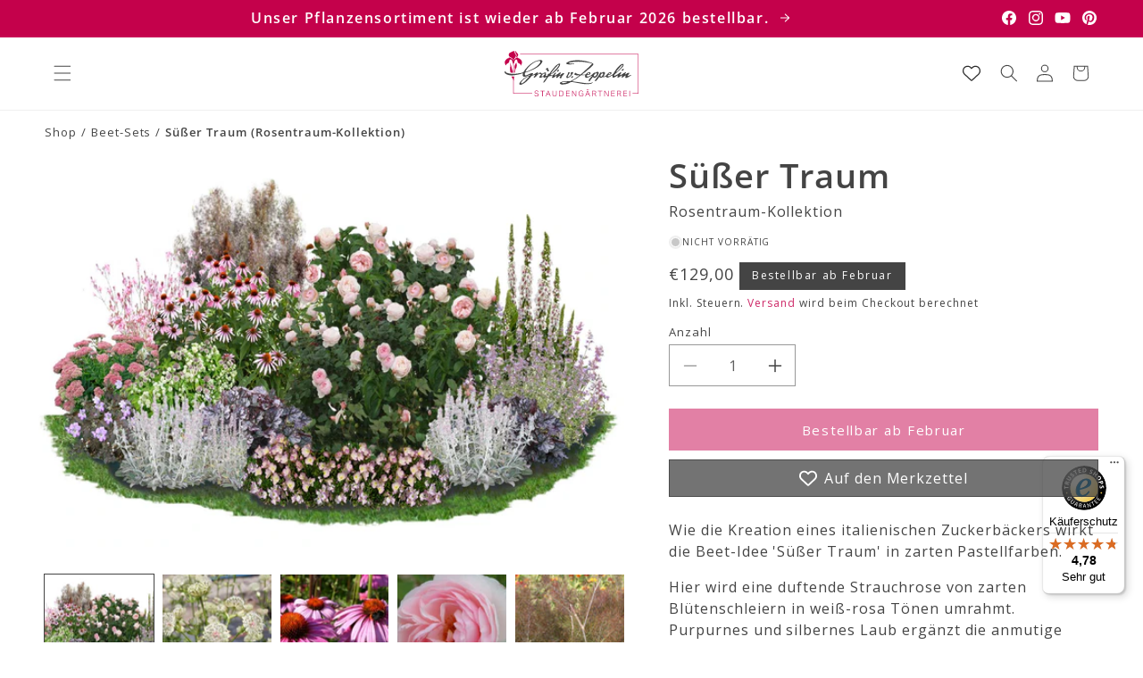

--- FILE ---
content_type: text/html; charset=utf-8
request_url: https://graefin-von-zeppelin.de/products/susser-traum-rosentraumkollektion
body_size: 59123
content:
<!doctype html>
<html class="js" lang="de">
  <head>
    <meta charset="utf-8">
    <meta http-equiv="X-UA-Compatible" content="IE=edge">
    <meta name="viewport" content="width=device-width,initial-scale=1">
    <meta name="theme-color" content="">
    <link rel="canonical" href="https://graefin-von-zeppelin.de/products/susser-traum-rosentraumkollektion">

    
<link rel="icon" type="image/png" href="//graefin-von-zeppelin.de/cdn/shop/files/gvz_favicon.svg?crop=center&height=32&v=1744356046&width=32"><link rel="preconnect" href="https://fonts.shopifycdn.com" crossorigin><title>
      Süßer Traum (Rosentraum-Kollektion)
 &ndash; Gräfin von Zeppelin</title>

    
      <meta name="description" content="Wie die Kreation eines italienischen Zuckerbäckers wirkt die Beet-Idee &#39;Süßer Traum&#39; in zarten Pastellfarben. Hier wird eine duftende Strauchrose von zarten Blütenschleiern in weiß-rosa Tönen umrahmt. Purpurnes und silbernes Laub ergänzt die anmutige Wirkung. Die Rose hat dabei den Charme alter Rosensorten. Ihre stark ">
    

    

<meta property="og:site_name" content="Gräfin von Zeppelin">
<meta property="og:url" content="https://graefin-von-zeppelin.de/products/susser-traum-rosentraumkollektion">
<meta property="og:title" content="Süßer Traum (Rosentraum-Kollektion)">
<meta property="og:type" content="product">
<meta property="og:description" content="Wie die Kreation eines italienischen Zuckerbäckers wirkt die Beet-Idee &#39;Süßer Traum&#39; in zarten Pastellfarben. Hier wird eine duftende Strauchrose von zarten Blütenschleiern in weiß-rosa Tönen umrahmt. Purpurnes und silbernes Laub ergänzt die anmutige Wirkung. Die Rose hat dabei den Charme alter Rosensorten. Ihre stark "><meta property="og:image" content="http://graefin-von-zeppelin.de/cdn/shop/files/2001760_Suesser_20Traum-Rosentraum-Kollektion_1.jpg?v=1750811067">
  <meta property="og:image:secure_url" content="https://graefin-von-zeppelin.de/cdn/shop/files/2001760_Suesser_20Traum-Rosentraum-Kollektion_1.jpg?v=1750811067">
  <meta property="og:image:width" content="1500">
  <meta property="og:image:height" content="1000"><meta property="og:price:amount" content="129,00">
  <meta property="og:price:currency" content="EUR"><meta name="twitter:card" content="summary_large_image">
<meta name="twitter:title" content="Süßer Traum (Rosentraum-Kollektion)">
<meta name="twitter:description" content="Wie die Kreation eines italienischen Zuckerbäckers wirkt die Beet-Idee &#39;Süßer Traum&#39; in zarten Pastellfarben. Hier wird eine duftende Strauchrose von zarten Blütenschleiern in weiß-rosa Tönen umrahmt. Purpurnes und silbernes Laub ergänzt die anmutige Wirkung. Die Rose hat dabei den Charme alter Rosensorten. Ihre stark ">


    <script src="//graefin-von-zeppelin.de/cdn/shop/t/67/assets/constants.js?v=132983761750457495441734362466" defer="defer"></script>
    <script src="//graefin-von-zeppelin.de/cdn/shop/t/67/assets/pubsub.js?v=158357773527763999511734362468" defer="defer"></script>
    <script src="//graefin-von-zeppelin.de/cdn/shop/t/67/assets/global.js?v=86578881504312968181754049632" defer="defer"></script>
    <script src="//graefin-von-zeppelin.de/cdn/shop/t/67/assets/details-disclosure.js?v=13653116266235556501734362466" defer="defer"></script>
    <script src="//graefin-von-zeppelin.de/cdn/shop/t/67/assets/details-modal.js?v=25581673532751508451734362466" defer="defer"></script>
    <script src="//graefin-von-zeppelin.de/cdn/shop/t/67/assets/search-form.js?v=133129549252120666541734362468" defer="defer"></script><script>window.performance && window.performance.mark && window.performance.mark('shopify.content_for_header.start');</script><meta name="facebook-domain-verification" content="ofcgmt5g5d55t59yl53qvg656yalpz">
<meta name="google-site-verification" content="IaFRJvMfoc82ByUKQHpNqakBfAM5Vr1InZAUtBRorKo">
<meta id="shopify-digital-wallet" name="shopify-digital-wallet" content="/55815733313/digital_wallets/dialog">
<meta name="shopify-checkout-api-token" content="e562fc3a52d28e0f737ddcf9b1df7bac">
<meta id="in-context-paypal-metadata" data-shop-id="55815733313" data-venmo-supported="false" data-environment="production" data-locale="de_DE" data-paypal-v4="true" data-currency="EUR">
<link rel="alternate" type="application/json+oembed" href="https://graefin-von-zeppelin.de/products/susser-traum-rosentraumkollektion.oembed">
<script async="async" src="/checkouts/internal/preloads.js?locale=de-DE"></script>
<link rel="preconnect" href="https://shop.app" crossorigin="anonymous">
<script async="async" src="https://shop.app/checkouts/internal/preloads.js?locale=de-DE&shop_id=55815733313" crossorigin="anonymous"></script>
<script id="apple-pay-shop-capabilities" type="application/json">{"shopId":55815733313,"countryCode":"DE","currencyCode":"EUR","merchantCapabilities":["supports3DS"],"merchantId":"gid:\/\/shopify\/Shop\/55815733313","merchantName":"Gräfin von Zeppelin","requiredBillingContactFields":["postalAddress","email","phone"],"requiredShippingContactFields":["postalAddress","email","phone"],"shippingType":"shipping","supportedNetworks":["visa","maestro","masterCard","amex"],"total":{"type":"pending","label":"Gräfin von Zeppelin","amount":"1.00"},"shopifyPaymentsEnabled":true,"supportsSubscriptions":true}</script>
<script id="shopify-features" type="application/json">{"accessToken":"e562fc3a52d28e0f737ddcf9b1df7bac","betas":["rich-media-storefront-analytics"],"domain":"graefin-von-zeppelin.de","predictiveSearch":true,"shopId":55815733313,"locale":"de"}</script>
<script>var Shopify = Shopify || {};
Shopify.shop = "graefin-von-zeppelin.myshopify.com";
Shopify.locale = "de";
Shopify.currency = {"active":"EUR","rate":"1.0"};
Shopify.country = "DE";
Shopify.theme = {"name":"drkn-theme-1-0","id":176018030938,"schema_name":"DRKN Theme","schema_version":"1.0","theme_store_id":null,"role":"main"};
Shopify.theme.handle = "null";
Shopify.theme.style = {"id":null,"handle":null};
Shopify.cdnHost = "graefin-von-zeppelin.de/cdn";
Shopify.routes = Shopify.routes || {};
Shopify.routes.root = "/";</script>
<script type="module">!function(o){(o.Shopify=o.Shopify||{}).modules=!0}(window);</script>
<script>!function(o){function n(){var o=[];function n(){o.push(Array.prototype.slice.apply(arguments))}return n.q=o,n}var t=o.Shopify=o.Shopify||{};t.loadFeatures=n(),t.autoloadFeatures=n()}(window);</script>
<script>
  window.ShopifyPay = window.ShopifyPay || {};
  window.ShopifyPay.apiHost = "shop.app\/pay";
  window.ShopifyPay.redirectState = null;
</script>
<script id="shop-js-analytics" type="application/json">{"pageType":"product"}</script>
<script defer="defer" async type="module" src="//graefin-von-zeppelin.de/cdn/shopifycloud/shop-js/modules/v2/client.init-shop-cart-sync_DIwzDt8_.de.esm.js"></script>
<script defer="defer" async type="module" src="//graefin-von-zeppelin.de/cdn/shopifycloud/shop-js/modules/v2/chunk.common_DK6FaseX.esm.js"></script>
<script defer="defer" async type="module" src="//graefin-von-zeppelin.de/cdn/shopifycloud/shop-js/modules/v2/chunk.modal_DJrdBHKE.esm.js"></script>
<script type="module">
  await import("//graefin-von-zeppelin.de/cdn/shopifycloud/shop-js/modules/v2/client.init-shop-cart-sync_DIwzDt8_.de.esm.js");
await import("//graefin-von-zeppelin.de/cdn/shopifycloud/shop-js/modules/v2/chunk.common_DK6FaseX.esm.js");
await import("//graefin-von-zeppelin.de/cdn/shopifycloud/shop-js/modules/v2/chunk.modal_DJrdBHKE.esm.js");

  window.Shopify.SignInWithShop?.initShopCartSync?.({"fedCMEnabled":true,"windoidEnabled":true});

</script>
<script>
  window.Shopify = window.Shopify || {};
  if (!window.Shopify.featureAssets) window.Shopify.featureAssets = {};
  window.Shopify.featureAssets['shop-js'] = {"shop-cart-sync":["modules/v2/client.shop-cart-sync_CpbWr8Q_.de.esm.js","modules/v2/chunk.common_DK6FaseX.esm.js","modules/v2/chunk.modal_DJrdBHKE.esm.js"],"init-fed-cm":["modules/v2/client.init-fed-cm_BnAV8Oxq.de.esm.js","modules/v2/chunk.common_DK6FaseX.esm.js","modules/v2/chunk.modal_DJrdBHKE.esm.js"],"shop-toast-manager":["modules/v2/client.shop-toast-manager_6XJ40SNJ.de.esm.js","modules/v2/chunk.common_DK6FaseX.esm.js","modules/v2/chunk.modal_DJrdBHKE.esm.js"],"init-shop-cart-sync":["modules/v2/client.init-shop-cart-sync_DIwzDt8_.de.esm.js","modules/v2/chunk.common_DK6FaseX.esm.js","modules/v2/chunk.modal_DJrdBHKE.esm.js"],"shop-button":["modules/v2/client.shop-button_CZz_39uh.de.esm.js","modules/v2/chunk.common_DK6FaseX.esm.js","modules/v2/chunk.modal_DJrdBHKE.esm.js"],"init-windoid":["modules/v2/client.init-windoid_B-LDUEPU.de.esm.js","modules/v2/chunk.common_DK6FaseX.esm.js","modules/v2/chunk.modal_DJrdBHKE.esm.js"],"shop-cash-offers":["modules/v2/client.shop-cash-offers_Dr1ejWJu.de.esm.js","modules/v2/chunk.common_DK6FaseX.esm.js","modules/v2/chunk.modal_DJrdBHKE.esm.js"],"pay-button":["modules/v2/client.pay-button_ghLncuwV.de.esm.js","modules/v2/chunk.common_DK6FaseX.esm.js","modules/v2/chunk.modal_DJrdBHKE.esm.js"],"init-customer-accounts":["modules/v2/client.init-customer-accounts_CXFx84Ar.de.esm.js","modules/v2/client.shop-login-button_D4ESF-iV.de.esm.js","modules/v2/chunk.common_DK6FaseX.esm.js","modules/v2/chunk.modal_DJrdBHKE.esm.js"],"avatar":["modules/v2/client.avatar_BTnouDA3.de.esm.js"],"checkout-modal":["modules/v2/client.checkout-modal_C1x0kikZ.de.esm.js","modules/v2/chunk.common_DK6FaseX.esm.js","modules/v2/chunk.modal_DJrdBHKE.esm.js"],"init-shop-for-new-customer-accounts":["modules/v2/client.init-shop-for-new-customer-accounts_v7pinn42.de.esm.js","modules/v2/client.shop-login-button_D4ESF-iV.de.esm.js","modules/v2/chunk.common_DK6FaseX.esm.js","modules/v2/chunk.modal_DJrdBHKE.esm.js"],"init-customer-accounts-sign-up":["modules/v2/client.init-customer-accounts-sign-up_DpQU4YB3.de.esm.js","modules/v2/client.shop-login-button_D4ESF-iV.de.esm.js","modules/v2/chunk.common_DK6FaseX.esm.js","modules/v2/chunk.modal_DJrdBHKE.esm.js"],"init-shop-email-lookup-coordinator":["modules/v2/client.init-shop-email-lookup-coordinator_BRs9hJ8g.de.esm.js","modules/v2/chunk.common_DK6FaseX.esm.js","modules/v2/chunk.modal_DJrdBHKE.esm.js"],"shop-follow-button":["modules/v2/client.shop-follow-button_Q3WId6RZ.de.esm.js","modules/v2/chunk.common_DK6FaseX.esm.js","modules/v2/chunk.modal_DJrdBHKE.esm.js"],"shop-login-button":["modules/v2/client.shop-login-button_D4ESF-iV.de.esm.js","modules/v2/chunk.common_DK6FaseX.esm.js","modules/v2/chunk.modal_DJrdBHKE.esm.js"],"shop-login":["modules/v2/client.shop-login_DtE1on06.de.esm.js","modules/v2/chunk.common_DK6FaseX.esm.js","modules/v2/chunk.modal_DJrdBHKE.esm.js"],"lead-capture":["modules/v2/client.lead-capture_BFGmGe6G.de.esm.js","modules/v2/chunk.common_DK6FaseX.esm.js","modules/v2/chunk.modal_DJrdBHKE.esm.js"],"payment-terms":["modules/v2/client.payment-terms_Cj7FQ-eb.de.esm.js","modules/v2/chunk.common_DK6FaseX.esm.js","modules/v2/chunk.modal_DJrdBHKE.esm.js"]};
</script>
<script>(function() {
  var isLoaded = false;
  function asyncLoad() {
    if (isLoaded) return;
    isLoaded = true;
    var urls = ["https:\/\/tseish-app.connect.trustedshops.com\/esc.js?apiBaseUrl=aHR0cHM6Ly90c2Vpc2gtYXBwLmNvbm5lY3QudHJ1c3RlZHNob3BzLmNvbQ==\u0026instanceId=Z3JhZWZpbi12b24temVwcGVsaW4ubXlzaG9waWZ5LmNvbQ==\u0026shop=graefin-von-zeppelin.myshopify.com"];
    for (var i = 0; i < urls.length; i++) {
      var s = document.createElement('script');
      s.type = 'text/javascript';
      s.async = true;
      s.src = urls[i];
      var x = document.getElementsByTagName('script')[0];
      x.parentNode.insertBefore(s, x);
    }
  };
  if(window.attachEvent) {
    window.attachEvent('onload', asyncLoad);
  } else {
    window.addEventListener('load', asyncLoad, false);
  }
})();</script>
<script id="__st">var __st={"a":55815733313,"offset":3600,"reqid":"4d55dbd9-a968-4e0d-b058-003686720370-1769550557","pageurl":"graefin-von-zeppelin.de\/products\/susser-traum-rosentraumkollektion","u":"89b6d15569f9","p":"product","rtyp":"product","rid":8599389241690};</script>
<script>window.ShopifyPaypalV4VisibilityTracking = true;</script>
<script id="captcha-bootstrap">!function(){'use strict';const t='contact',e='account',n='new_comment',o=[[t,t],['blogs',n],['comments',n],[t,'customer']],c=[[e,'customer_login'],[e,'guest_login'],[e,'recover_customer_password'],[e,'create_customer']],r=t=>t.map((([t,e])=>`form[action*='/${t}']:not([data-nocaptcha='true']) input[name='form_type'][value='${e}']`)).join(','),a=t=>()=>t?[...document.querySelectorAll(t)].map((t=>t.form)):[];function s(){const t=[...o],e=r(t);return a(e)}const i='password',u='form_key',d=['recaptcha-v3-token','g-recaptcha-response','h-captcha-response',i],f=()=>{try{return window.sessionStorage}catch{return}},m='__shopify_v',_=t=>t.elements[u];function p(t,e,n=!1){try{const o=window.sessionStorage,c=JSON.parse(o.getItem(e)),{data:r}=function(t){const{data:e,action:n}=t;return t[m]||n?{data:e,action:n}:{data:t,action:n}}(c);for(const[e,n]of Object.entries(r))t.elements[e]&&(t.elements[e].value=n);n&&o.removeItem(e)}catch(o){console.error('form repopulation failed',{error:o})}}const l='form_type',E='cptcha';function T(t){t.dataset[E]=!0}const w=window,h=w.document,L='Shopify',v='ce_forms',y='captcha';let A=!1;((t,e)=>{const n=(g='f06e6c50-85a8-45c8-87d0-21a2b65856fe',I='https://cdn.shopify.com/shopifycloud/storefront-forms-hcaptcha/ce_storefront_forms_captcha_hcaptcha.v1.5.2.iife.js',D={infoText:'Durch hCaptcha geschützt',privacyText:'Datenschutz',termsText:'Allgemeine Geschäftsbedingungen'},(t,e,n)=>{const o=w[L][v],c=o.bindForm;if(c)return c(t,g,e,D).then(n);var r;o.q.push([[t,g,e,D],n]),r=I,A||(h.body.append(Object.assign(h.createElement('script'),{id:'captcha-provider',async:!0,src:r})),A=!0)});var g,I,D;w[L]=w[L]||{},w[L][v]=w[L][v]||{},w[L][v].q=[],w[L][y]=w[L][y]||{},w[L][y].protect=function(t,e){n(t,void 0,e),T(t)},Object.freeze(w[L][y]),function(t,e,n,w,h,L){const[v,y,A,g]=function(t,e,n){const i=e?o:[],u=t?c:[],d=[...i,...u],f=r(d),m=r(i),_=r(d.filter((([t,e])=>n.includes(e))));return[a(f),a(m),a(_),s()]}(w,h,L),I=t=>{const e=t.target;return e instanceof HTMLFormElement?e:e&&e.form},D=t=>v().includes(t);t.addEventListener('submit',(t=>{const e=I(t);if(!e)return;const n=D(e)&&!e.dataset.hcaptchaBound&&!e.dataset.recaptchaBound,o=_(e),c=g().includes(e)&&(!o||!o.value);(n||c)&&t.preventDefault(),c&&!n&&(function(t){try{if(!f())return;!function(t){const e=f();if(!e)return;const n=_(t);if(!n)return;const o=n.value;o&&e.removeItem(o)}(t);const e=Array.from(Array(32),(()=>Math.random().toString(36)[2])).join('');!function(t,e){_(t)||t.append(Object.assign(document.createElement('input'),{type:'hidden',name:u})),t.elements[u].value=e}(t,e),function(t,e){const n=f();if(!n)return;const o=[...t.querySelectorAll(`input[type='${i}']`)].map((({name:t})=>t)),c=[...d,...o],r={};for(const[a,s]of new FormData(t).entries())c.includes(a)||(r[a]=s);n.setItem(e,JSON.stringify({[m]:1,action:t.action,data:r}))}(t,e)}catch(e){console.error('failed to persist form',e)}}(e),e.submit())}));const S=(t,e)=>{t&&!t.dataset[E]&&(n(t,e.some((e=>e===t))),T(t))};for(const o of['focusin','change'])t.addEventListener(o,(t=>{const e=I(t);D(e)&&S(e,y())}));const B=e.get('form_key'),M=e.get(l),P=B&&M;t.addEventListener('DOMContentLoaded',(()=>{const t=y();if(P)for(const e of t)e.elements[l].value===M&&p(e,B);[...new Set([...A(),...v().filter((t=>'true'===t.dataset.shopifyCaptcha))])].forEach((e=>S(e,t)))}))}(h,new URLSearchParams(w.location.search),n,t,e,['guest_login'])})(!0,!0)}();</script>
<script integrity="sha256-4kQ18oKyAcykRKYeNunJcIwy7WH5gtpwJnB7kiuLZ1E=" data-source-attribution="shopify.loadfeatures" defer="defer" src="//graefin-von-zeppelin.de/cdn/shopifycloud/storefront/assets/storefront/load_feature-a0a9edcb.js" crossorigin="anonymous"></script>
<script crossorigin="anonymous" defer="defer" src="//graefin-von-zeppelin.de/cdn/shopifycloud/storefront/assets/shopify_pay/storefront-65b4c6d7.js?v=20250812"></script>
<script data-source-attribution="shopify.dynamic_checkout.dynamic.init">var Shopify=Shopify||{};Shopify.PaymentButton=Shopify.PaymentButton||{isStorefrontPortableWallets:!0,init:function(){window.Shopify.PaymentButton.init=function(){};var t=document.createElement("script");t.src="https://graefin-von-zeppelin.de/cdn/shopifycloud/portable-wallets/latest/portable-wallets.de.js",t.type="module",document.head.appendChild(t)}};
</script>
<script data-source-attribution="shopify.dynamic_checkout.buyer_consent">
  function portableWalletsHideBuyerConsent(e){var t=document.getElementById("shopify-buyer-consent"),n=document.getElementById("shopify-subscription-policy-button");t&&n&&(t.classList.add("hidden"),t.setAttribute("aria-hidden","true"),n.removeEventListener("click",e))}function portableWalletsShowBuyerConsent(e){var t=document.getElementById("shopify-buyer-consent"),n=document.getElementById("shopify-subscription-policy-button");t&&n&&(t.classList.remove("hidden"),t.removeAttribute("aria-hidden"),n.addEventListener("click",e))}window.Shopify?.PaymentButton&&(window.Shopify.PaymentButton.hideBuyerConsent=portableWalletsHideBuyerConsent,window.Shopify.PaymentButton.showBuyerConsent=portableWalletsShowBuyerConsent);
</script>
<script data-source-attribution="shopify.dynamic_checkout.cart.bootstrap">document.addEventListener("DOMContentLoaded",(function(){function t(){return document.querySelector("shopify-accelerated-checkout-cart, shopify-accelerated-checkout")}if(t())Shopify.PaymentButton.init();else{new MutationObserver((function(e,n){t()&&(Shopify.PaymentButton.init(),n.disconnect())})).observe(document.body,{childList:!0,subtree:!0})}}));
</script>
<script id='scb4127' type='text/javascript' async='' src='https://graefin-von-zeppelin.de/cdn/shopifycloud/privacy-banner/storefront-banner.js'></script><link id="shopify-accelerated-checkout-styles" rel="stylesheet" media="screen" href="https://graefin-von-zeppelin.de/cdn/shopifycloud/portable-wallets/latest/accelerated-checkout-backwards-compat.css" crossorigin="anonymous">
<style id="shopify-accelerated-checkout-cart">
        #shopify-buyer-consent {
  margin-top: 1em;
  display: inline-block;
  width: 100%;
}

#shopify-buyer-consent.hidden {
  display: none;
}

#shopify-subscription-policy-button {
  background: none;
  border: none;
  padding: 0;
  text-decoration: underline;
  font-size: inherit;
  cursor: pointer;
}

#shopify-subscription-policy-button::before {
  box-shadow: none;
}

      </style>
<script id="sections-script" data-sections="header" defer="defer" src="//graefin-von-zeppelin.de/cdn/shop/t/67/compiled_assets/scripts.js?v=17514"></script>
<script>window.performance && window.performance.mark && window.performance.mark('shopify.content_for_header.end');</script>

<style data-shopify>
    
        @font-face {
  font-family: "Open Sans";
  font-weight: 400;
  font-style: normal;
  font-display: swap;
  src: url("//graefin-von-zeppelin.de/cdn/fonts/open_sans/opensans_n4.c32e4d4eca5273f6d4ee95ddf54b5bbb75fc9b61.woff2") format("woff2"),
       url("//graefin-von-zeppelin.de/cdn/fonts/open_sans/opensans_n4.5f3406f8d94162b37bfa232b486ac93ee892406d.woff") format("woff");
}

        
        
        
        @font-face {
  font-family: "Open Sans";
  font-weight: 600;
  font-style: normal;
  font-display: swap;
  src: url("//graefin-von-zeppelin.de/cdn/fonts/open_sans/opensans_n6.15aeff3c913c3fe570c19cdfeed14ce10d09fb08.woff2") format("woff2"),
       url("//graefin-von-zeppelin.de/cdn/fonts/open_sans/opensans_n6.14bef14c75f8837a87f70ce22013cb146ee3e9f3.woff") format("woff");
}

    

    
        :root,
        .color-scheme-1 {
        --color-background: 255,255,255;
        
            --gradient-background: #ffffff;
        

        

        --color-foreground: 68,68,68;
        --color-background-contrast: 191,191,191;
        --color-button: 196,1,75;
        --color-button-text: 255,255,255;
        --color-secondary-button: 255,255,255;
        --color-secondary-button-text: 196,1,75;
        --color-link: 196,1,75;
        --color-badge-foreground: 68,68,68;
        --color-badge-background: 255,255,255;
        --payment-terms-background-color: rgb(255 255 255);
        }
    
        
        .color-scheme-2 {
        --color-background: 255,255,255;
        
            --gradient-background: #ffffff;
        

        

        --color-foreground: 68,68,68;
        --color-background-contrast: 191,191,191;
        --color-button: 68,68,68;
        --color-button-text: 255,255,255;
        --color-secondary-button: 255,255,255;
        --color-secondary-button-text: 68,68,68;
        --color-link: 68,68,68;
        --color-badge-foreground: 68,68,68;
        --color-badge-background: 255,255,255;
        --payment-terms-background-color: rgb(255 255 255);
        }
    
        
        .color-scheme-3 {
        --color-background: 68,68,68;
        
            --gradient-background: #444444;
        

        

        --color-foreground: 255,255,255;
        --color-background-contrast: 4,4,4;
        --color-button: 255,255,255;
        --color-button-text: 0,0,0;
        --color-secondary-button: 68,68,68;
        --color-secondary-button-text: 255,255,255;
        --color-link: 255,255,255;
        --color-badge-foreground: 255,255,255;
        --color-badge-background: 68,68,68;
        --payment-terms-background-color: rgb(68 68 68);
        }
    
        
        .color-scheme-4 {
        --color-background: 222,222,222;
        
            --gradient-background: #dedede;
        

        

        --color-foreground: 44,44,44;
        --color-background-contrast: 158,158,158;
        --color-button: 255,255,255;
        --color-button-text: 18,18,18;
        --color-secondary-button: 222,222,222;
        --color-secondary-button-text: 255,255,255;
        --color-link: 255,255,255;
        --color-badge-foreground: 44,44,44;
        --color-badge-background: 222,222,222;
        --payment-terms-background-color: rgb(222 222 222);
        }
    
        
        .color-scheme-5 {
        --color-background: 51,79,180;
        
            --gradient-background: #334fb4;
        

        

        --color-foreground: 255,255,255;
        --color-background-contrast: 23,35,81;
        --color-button: 255,255,255;
        --color-button-text: 51,79,180;
        --color-secondary-button: 51,79,180;
        --color-secondary-button-text: 255,255,255;
        --color-link: 255,255,255;
        --color-badge-foreground: 255,255,255;
        --color-badge-background: 51,79,180;
        --payment-terms-background-color: rgb(51 79 180);
        }
    
        
        .color-scheme-105456d8-58b7-4a98-9f19-7baca003c00a {
        --color-background: 196,1,75;
        
            --gradient-background: #c4014b;
        

        

        --color-foreground: 255,255,255;
        --color-background-contrast: 69,0,26;
        --color-button: 255,255,255;
        --color-button-text: 196,1,75;
        --color-secondary-button: 196,1,75;
        --color-secondary-button-text: 255,255,255;
        --color-link: 255,255,255;
        --color-badge-foreground: 255,255,255;
        --color-badge-background: 196,1,75;
        --payment-terms-background-color: rgb(196 1 75);
        }
    
        
        .color-scheme-380bbc67-783c-43f7-bc86-44ecad8705f7 {
        --color-background: 78,110,102;
        
            --gradient-background: #4e6e66;
        

        

        --color-foreground: 255,255,255;
        --color-background-contrast: 25,35,33;
        --color-button: 78,110,102;
        --color-button-text: 255,255,255;
        --color-secondary-button: 78,110,102;
        --color-secondary-button-text: 78,110,102;
        --color-link: 78,110,102;
        --color-badge-foreground: 255,255,255;
        --color-badge-background: 78,110,102;
        --payment-terms-background-color: rgb(78 110 102);
        }
    
        
        .color-scheme-5609580a-d1f7-485a-bdd1-1cd1466d6ba7 {
        --color-background: 255,255,255;
        
            --gradient-background: #ffffff;
        

        

        --color-foreground: 196,1,75;
        --color-background-contrast: 191,191,191;
        --color-button: 196,1,75;
        --color-button-text: 255,255,255;
        --color-secondary-button: 255,255,255;
        --color-secondary-button-text: 196,1,75;
        --color-link: 196,1,75;
        --color-badge-foreground: 196,1,75;
        --color-badge-background: 255,255,255;
        --payment-terms-background-color: rgb(255 255 255);
        }
    
        
        .color-scheme-35b742e5-60ba-490f-8e78-00ff87dfbbf8 {
        --color-background: 255,255,255;
        
            --gradient-background: #ffffff;
        

        

        --color-foreground: 78,110,102;
        --color-background-contrast: 191,191,191;
        --color-button: 78,110,102;
        --color-button-text: 255,255,255;
        --color-secondary-button: 255,255,255;
        --color-secondary-button-text: 78,110,102;
        --color-link: 78,110,102;
        --color-badge-foreground: 78,110,102;
        --color-badge-background: 255,255,255;
        --payment-terms-background-color: rgb(255 255 255);
        }
    

    body, .color-scheme-1, .color-scheme-2, .color-scheme-3, .color-scheme-4, .color-scheme-5, .color-scheme-105456d8-58b7-4a98-9f19-7baca003c00a, .color-scheme-380bbc67-783c-43f7-bc86-44ecad8705f7, .color-scheme-5609580a-d1f7-485a-bdd1-1cd1466d6ba7, .color-scheme-35b742e5-60ba-490f-8e78-00ff87dfbbf8 {
    color: rgba(var(--color-foreground), 1);
    background-color: rgb(var(--color-background));
    }


    :root {
    
        --font-body-family: "Open Sans", sans-serif;
        --font-body-style: normal;
        --font-body-weight: 400;
        --font-body-weight-bold: 700;
    

    --font-heading-family: "Open Sans", sans-serif;
    --font-heading-style: normal;
    --font-heading-weight: 600;

    /**  Font sizes */

    /** Font size small */
    --font-size-small: clamp(0.8125rem, calc(0.8125rem + 0.0vw), 0.8125rem);

    /** Font size body */
    --font-size-body: clamp(1.0rem, calc(1.0rem + 0.0vw), 1.0rem);

    /** Font size h1 */
    --font-size-h1: clamp(1.875rem, calc(1.5425531914893618rem + 1.0638297872340425vw), 2.5rem);

    /** Font size h2 */
    --font-size-h2: clamp(1.375rem, calc(0.9428191489361702rem + 1.3829787234042552vw), 2.1875rem);

    /** Font size h3 */
    --font-size-h3: clamp(1.25rem, calc(1.0837765957446808rem + 0.5319148936170213vw), 1.5625rem);

    /** Font size h4 */
    --font-size-h4: clamp(1.125rem, calc(1.0585106382978724rem + 0.2127659574468085vw), 1.25rem);

    --line-height-heading: 1.25;
    --line-height-body: 1.5;

    --media-padding: px;
    --media-border-opacity: 0.05;
    --media-border-width: 0px;
    --media-radius: 0px;



    --page-width: 1540px;
    --page-width-spacing-mobile: 20px;
    --page-width-spacing-desktop: 50px;

    --spacing-sections-mobile: 30px;
    --grid-spacing-mobile: max(20px, 15px);
    --grid-mobile-vertical-spacing: max(20px, 15px);
    --grid-mobile-horizontal-spacing: max(20px, 15px);

    --spacing-sections-desktop: 50px;
    --grid-spacing: 31px;
    --grid-desktop-vertical-spacing: 31px;
    --grid-desktop-horizontal-spacing: 31px;

    --product-card-image-padding: 0.0rem;
    --product-card-corner-radius: 0.0rem;
    --product-card-text-alignment: left;
    --product-card-border-width: 0.0rem;

    --collection-card-image-padding: 0.0rem;
    --collection-card-corner-radius: 0.0rem;
    --collection-card-text-alignment: left;
    --collection-card-border-width: 0.0rem;
    --collection-card-border-opacity: 0.1;

    --blog-card-image-padding: 0.0rem;
    --blog-card-corner-radius: 0.0rem;
    --blog-card-text-alignment: left;
    --blog-card-border-width: 0.0rem;
    --blog-card-border-opacity: 0.1;

    --badge-corner-radius: 0.0rem;

    --popup-border-width: 1px;
    --popup-border-opacity: 0.1;
    --popup-corner-radius: 0px;

    --drawer-border-width: 1px;
    --drawer-border-opacity: 0.1;

    --text-boxes-border-opacity: 0.1;
    --text-boxes-border-width: 0px;
    --text-boxes-radius: 0px;

    --buttons-radius: 0px;
    --buttons-radius-outset: 0px;
    --buttons-border-width: 1px;
    --buttons-border-opacity: 1.0;
    --buttons-border-offset: 0px;

    --inputs-radius: 0px;
    --inputs-border-width: 1px;
    --inputs-border-opacity: 0.55;
    --inputs-margin-offset: 0px;
    --inputs-radius-outset: 0px;

    --variant-pills-radius: 0px;
    --variant-pills-border-width: 1px;
    --variant-pills-border-opacity: 0.55;

    --badge-1-background: 196,1,75;
    --badge-1-foreground: 255,255,255;
    --badge-2-background: 78,110,102;
    --badge-2-foreground: 255,255,255;
    --badge-3-background: 0,196,135;
    --badge-3-foreground: 255,255,255;
    --badge-4-background: 196,0,126;
    --badge-4-foreground: 255,255,255;
    }

    *,
    *::before,
    *::after {
    box-sizing: inherit;
    }

    html {
    box-sizing: border-box;
    font-size: calc(var(--font-body-scale) * 62.5%);
    height: 100%;
    }

    body {
    display: grid;
    grid-template-rows: auto auto 1fr auto;
    grid-template-columns: 100%;
    min-height: 100%;
    margin: 0;
    font-size: var(--font-size-body);
    letter-spacing: 0.06rem;
    line-height: var(--line-height-body);
    font-family: var(--font-body-family);
    font-style: var(--font-body-style);
    font-weight: var(--font-body-weight);
    }
</style><link href="//graefin-von-zeppelin.de/cdn/shop/t/67/assets/base.css?v=77495900270597005191752680819" rel="stylesheet" type="text/css" media="all" />
    <link rel="stylesheet" href="//graefin-von-zeppelin.de/cdn/shop/t/67/assets/component-cart-items.css?v=96071230038773857551734362465" media="print" onload="this.media='all'"><link href="//graefin-von-zeppelin.de/cdn/shop/t/67/assets/component-cart-drawer.css?v=177733561008127966431734362465" rel="stylesheet" type="text/css" media="all" />
      <link href="//graefin-von-zeppelin.de/cdn/shop/t/67/assets/component-cart.css?v=164708765130180853531734362466" rel="stylesheet" type="text/css" media="all" />
      <link href="//graefin-von-zeppelin.de/cdn/shop/t/67/assets/component-totals.css?v=124406625201804680781734362466" rel="stylesheet" type="text/css" media="all" />
      <link href="//graefin-von-zeppelin.de/cdn/shop/t/67/assets/component-price.css?v=86495363766705698211734362466" rel="stylesheet" type="text/css" media="all" />
      <link href="//graefin-von-zeppelin.de/cdn/shop/t/67/assets/component-discounts.css?v=152760482443307489271734362466" rel="stylesheet" type="text/css" media="all" />

      <link rel="preload" as="font" href="//graefin-von-zeppelin.de/cdn/fonts/open_sans/opensans_n4.c32e4d4eca5273f6d4ee95ddf54b5bbb75fc9b61.woff2" type="font/woff2" crossorigin>
      

      <link rel="preload" as="font" href="//graefin-von-zeppelin.de/cdn/fonts/open_sans/opensans_n6.15aeff3c913c3fe570c19cdfeed14ce10d09fb08.woff2" type="font/woff2" crossorigin>
      
<link href="//graefin-von-zeppelin.de/cdn/shop/t/67/assets/component-localization-form.css?v=69910902656606138941734435042" rel="stylesheet" type="text/css" media="all" />
      <script src="//graefin-von-zeppelin.de/cdn/shop/t/67/assets/localization-form.js?v=144176611646395275351734362468" defer="defer"></script><link
        rel="stylesheet"
        href="//graefin-von-zeppelin.de/cdn/shop/t/67/assets/component-predictive-search.css?v=96858960522871621171734362466"
        media="print"
        onload="this.media='all'"
      ><script>
      if (Shopify.designMode) {
          document.documentElement.classList.add('shopify-design-mode');
      }
    </script>
  <!-- BEGIN app block: shopify://apps/minmaxify-order-limits/blocks/app-embed-block/3acfba32-89f3-4377-ae20-cbb9abc48475 --><script type="text/javascript">minMaxifyContext={cartItemExtras: [], product: { product_id:8599389241690, collection: [268667813953,647343079770,648342471002,648342438234,647460618586,648342339930,268672368705,652423790938,268672499777,268671582273,268677513281,268677185601,268672565313,652422185306], tag:["00 x 1","17","3","4","50 m²","Beet-Ideen","kleine Beete (1 - 3 m²)","kleine Beete (1 - 4 m²)","normal","Pflanzen","Romantisches Rosa","Rosenbeete","sonnig"]}}</script> <script type="text/javascript" src="https://limits.minmaxify.com/graefin-von-zeppelin.myshopify.com?v=137a&r=20250805135531"></script>

<!-- END app block --><!-- BEGIN app block: shopify://apps/vitals/blocks/app-embed/aeb48102-2a5a-4f39-bdbd-d8d49f4e20b8 --><link rel="preconnect" href="https://appsolve.io/" /><link rel="preconnect" href="https://cdn-sf.vitals.app/" /><script data-ver="58" id="vtlsAebData" class="notranslate">window.vtlsLiquidData = window.vtlsLiquidData || {};window.vtlsLiquidData.buildId = 57096;

window.vtlsLiquidData.apiHosts = {
	...window.vtlsLiquidData.apiHosts,
	"1": "https://appsolve.io"
};
	window.vtlsLiquidData.moduleSettings = {"47":{"392":"Besuchen Sie uns auf Instagram","393":"","394":"grid","396":10,"397":4,"399":"000000","400":"000000","401":"454545","402":"Folgen","403":3,"591":false,"861":"ffffff","862":"222222","918":false,"950":false,"961":10,"962":12,"963":4,"964":4,"965":2,"966":2,"967":4,"968":4,"969":4,"970":2,"971":1200,"972":false,"973":1,"974":1,"1000":"","1082":"{}"},"48":{"469":true,"491":true,"588":true,"595":false,"603":"","605":"","606":"","781":true,"783":1,"876":0,"1076":true,"1105":0,"1198":false},"57":{"710":"Mein Merkzettel","711":"","712":"Auf den Merkzettel","713":"Von der Merkliste entfernen","714":true,"716":true,"717":"f31212","718":"Von","719":"In den Warenkorb","720":true,"721":"Nicht vorrätig","722":16,"766":"Teilen","767":"Wunschliste teilen","768":"Link kopieren","769":"Link kopiert","770":"Ihr Merkzettel ist leer.","771":true,"772":"Mein Merkzettel","778":"ffffff","779":"ffffff","780":"444444","791":"","792":"","801":true,"804":"eeeeee","805":"3e3e3e","874":"header","889":"Zum Warenkorb hinzugefügt","896":"light","897":"2A2A2A","898":20,"899":"121212","900":"FFFFFF","901":16,"990":0,"992":"{\"addToWishlistButton\":{\"traits\":{\"filledBackgroundColor\":{\"default\":\"#3e3e3eb9\"},\"filledColor\":{\"default\":\"#ffffff\"}}},\"goToWishlistButton\":{\"traits\":{\"outlineBorderColor\":{\"default\":\"#ffffff\"},\"outlineColor\":{\"default\":\"#ffffff\"}}}}","1189":false,"1195":"\/a\/page","1196":"\/a\/page","1206":false}};

window.vtlsLiquidData.shopThemeName = "DRKN Theme";window.vtlsLiquidData.settingTranslation = {"47":{"392":{"de":"Besuchen Sie uns auf Instagram"},"393":{"de":""},"402":{"de":"Folgen"}},"57":{"710":{"de":"Mein Merkzettel"},"711":{"de":""},"712":{"de":"Auf den Merkzettel"},"713":{"de":"Von der Merkliste entfernen"},"718":{"de":"Von"},"719":{"de":"In den Warenkorb"},"721":{"de":"Nicht vorrätig"},"766":{"de":"Teilen"},"767":{"de":"Wunschliste teilen"},"768":{"de":"Link kopieren"},"769":{"de":"Link kopiert"},"770":{"de":"Ihr Merkzettel ist leer."},"772":{"de":"Mein Merkzettel"},"889":{"de":"Zum Warenkorb hinzugefügt"}}};window.vtlsLiquidData.shopSettings={};window.vtlsLiquidData.shopSettings.cartType="drawer";window.vtlsLiquidData.spat="045235cbe6a553f76f6744228ea49373";window.vtlsLiquidData.shopInfo={id:55815733313,domain:"graefin-von-zeppelin.de",shopifyDomain:"graefin-von-zeppelin.myshopify.com",primaryLocaleIsoCode: "de",defaultCurrency:"EUR",enabledCurrencies:["EUR"],moneyFormat:"€{{amount_with_comma_separator}}",moneyWithCurrencyFormat:"€{{amount_with_comma_separator}} EUR",appId:"1",appName:"Vitals",};window.vtlsLiquidData.acceptedScopes = {"1":[26,25,27,22,2,8,14,20,24,16,18,10,13,21,4,11,1,7,3,19,23,15,17,9,12,49,38,29,51,46,31,32,34,47,28,53,50,30,52,33,35,36,48,37]};window.vtlsLiquidData.product = {"id": 8599389241690,"available": false,"title": "Süßer Traum (Rosentraum-Kollektion)","handle": "susser-traum-rosentraumkollektion","vendor": "graefin-von-zeppelin","type": "","tags": ["00 x 1","17","3","4","50 m²","Beet-Ideen","kleine Beete (1 - 3 m²)","kleine Beete (1 - 4 m²)","normal","Pflanzen","Romantisches Rosa","Rosenbeete","sonnig"],"description": "1","featured_image":{"src": "//graefin-von-zeppelin.de/cdn/shop/files/2001760_Suesser_20Traum-Rosentraum-Kollektion_1.jpg?v=1750811067","aspect_ratio": "1.5"},"collectionIds": [268667813953,647343079770,648342471002,648342438234,647460618586,648342339930,268672368705,652423790938,268672499777,268671582273,268677513281,268677185601,268672565313,652422185306],"variants": [{"id": 47261680697690,"title": "Beet-Idee 24","option1": "Beet-Idee 24","option2": null,"option3": null,"price": 12900,"compare_at_price": null,"available": false,"image":null,"featured_media_id":null,"is_preorderable":0}],"options": [{"name": "Ausführung"}],"metafields": {"reviews": {}}};window.vtlsLiquidData.cacheKeys = [1762912718,1732736549,0,1732736549,1762912718,1769539777,0,1762912718 ];</script><script id="vtlsAebDynamicFunctions" class="notranslate">window.vtlsLiquidData = window.vtlsLiquidData || {};window.vtlsLiquidData.dynamicFunctions = ({$,vitalsGet,vitalsSet,VITALS_GET_$_DESCRIPTION,VITALS_GET_$_END_SECTION,VITALS_GET_$_ATC_FORM,VITALS_GET_$_ATC_BUTTON,submit_button,form_add_to_cart,cartItemVariantId,VITALS_EVENT_CART_UPDATED,VITALS_EVENT_DISCOUNTS_LOADED,VITALS_EVENT_RENDER_CAROUSEL_STARS,VITALS_EVENT_RENDER_COLLECTION_STARS,VITALS_EVENT_SMART_BAR_RENDERED,VITALS_EVENT_SMART_BAR_CLOSED,VITALS_EVENT_TABS_RENDERED,VITALS_EVENT_VARIANT_CHANGED,VITALS_EVENT_ATC_BUTTON_FOUND,VITALS_IS_MOBILE,VITALS_PAGE_TYPE,VITALS_APPEND_CSS,VITALS_HOOK__CAN_EXECUTE_CHECKOUT,VITALS_HOOK__GET_CUSTOM_CHECKOUT_URL_PARAMETERS,VITALS_HOOK__GET_CUSTOM_VARIANT_SELECTOR,VITALS_HOOK__GET_IMAGES_DEFAULT_SIZE,VITALS_HOOK__ON_CLICK_CHECKOUT_BUTTON,VITALS_HOOK__DONT_ACCELERATE_CHECKOUT,VITALS_HOOK__ON_ATC_STAY_ON_THE_SAME_PAGE,VITALS_HOOK__CAN_EXECUTE_ATC,VITALS_FLAG__IGNORE_VARIANT_ID_FROM_URL,VITALS_FLAG__UPDATE_ATC_BUTTON_REFERENCE,VITALS_FLAG__UPDATE_CART_ON_CHECKOUT,VITALS_FLAG__USE_CAPTURE_FOR_ATC_BUTTON,VITALS_FLAG__USE_FIRST_ATC_SPAN_FOR_PRE_ORDER,VITALS_FLAG__USE_HTML_FOR_STICKY_ATC_BUTTON,VITALS_FLAG__STOP_EXECUTION,VITALS_FLAG__USE_CUSTOM_COLLECTION_FILTER_DROPDOWN,VITALS_FLAG__PRE_ORDER_START_WITH_OBSERVER,VITALS_FLAG__PRE_ORDER_OBSERVER_DELAY,VITALS_FLAG__ON_CHECKOUT_CLICK_USE_CAPTURE_EVENT,handle,}) => {return {"147": {"location":"form","locator":"after"},"715": {"location":"form","locator":"after"},};};</script><script id="vtlsAebDocumentInjectors" class="notranslate">window.vtlsLiquidData = window.vtlsLiquidData || {};window.vtlsLiquidData.documentInjectors = ({$,vitalsGet,vitalsSet,VITALS_IS_MOBILE,VITALS_APPEND_CSS}) => {const documentInjectors = {};documentInjectors["2"]={};documentInjectors["2"]["d"]=[];documentInjectors["2"]["d"]["0"]={};documentInjectors["2"]["d"]["0"]["a"]={"l":"after"};documentInjectors["2"]["d"]["0"]["s"]="div.product";documentInjectors["2"]["d"]["1"]={};documentInjectors["2"]["d"]["1"]["a"]={"l":"before"};documentInjectors["2"]["d"]["1"]["s"]="footer.footer";documentInjectors["1"]={};documentInjectors["1"]["d"]=[];documentInjectors["1"]["d"]["0"]={};documentInjectors["1"]["d"]["0"]["a"]=null;documentInjectors["1"]["d"]["0"]["s"]=".product__description.rte";documentInjectors["1"]["d"]["1"]={};documentInjectors["1"]["d"]["1"]["a"]=[];documentInjectors["1"]["d"]["1"]["s"]="section.shopify-section.section:nth-child(3)";documentInjectors["5"]={};documentInjectors["5"]["d"]=[];documentInjectors["5"]["d"]["0"]={};documentInjectors["5"]["d"]["0"]["a"]={"l":"prepend"};documentInjectors["5"]["d"]["0"]["s"]=".header__icons";documentInjectors["5"]["m"]=[];documentInjectors["5"]["m"]["0"]={};documentInjectors["5"]["m"]["0"]["a"]={"l":"prepend"};documentInjectors["5"]["m"]["0"]["s"]=".header__icons";documentInjectors["6"]={};documentInjectors["6"]["d"]=[];documentInjectors["6"]["d"]["0"]={};documentInjectors["6"]["d"]["0"]["a"]=null;documentInjectors["6"]["d"]["0"]["s"]="#ProductGridContainer";documentInjectors["6"]["d"]["1"]={};documentInjectors["6"]["d"]["1"]["a"]=[];documentInjectors["6"]["d"]["1"]["s"]=".grid.product-grid";documentInjectors["4"]={};documentInjectors["4"]["d"]=[];documentInjectors["4"]["d"]["0"]={};documentInjectors["4"]["d"]["0"]["a"]=null;documentInjectors["4"]["d"]["0"]["s"]=".product__title \u003e h1:visible";documentInjectors["4"]["d"]["1"]={};documentInjectors["4"]["d"]["1"]["a"]=null;documentInjectors["4"]["d"]["1"]["s"]="h2";documentInjectors["12"]={};documentInjectors["12"]["d"]=[];documentInjectors["12"]["d"]["0"]={};documentInjectors["12"]["d"]["0"]["a"]=[];documentInjectors["12"]["d"]["0"]["s"]="form[action*=\"\/cart\/add\"]:visible:not([id*=\"product-form-installment\"]):not([id*=\"product-installment-form\"]):not(.vtls-exclude-atc-injector *)";documentInjectors["11"]={};documentInjectors["11"]["d"]=[];documentInjectors["11"]["d"]["0"]={};documentInjectors["11"]["d"]["0"]["a"]={"ctx":"inside","last":false};documentInjectors["11"]["d"]["0"]["s"]="[type=\"submit\"]:not(.swym-button)";documentInjectors["11"]["d"]["1"]={};documentInjectors["11"]["d"]["1"]["a"]={"ctx":"inside","last":false};documentInjectors["11"]["d"]["1"]["s"]="[name=\"add\"]:not(.swym-button)";documentInjectors["11"]["d"]["2"]={};documentInjectors["11"]["d"]["2"]["a"]={"ctx":"outside"};documentInjectors["11"]["d"]["2"]["s"]=".product-form__submit";documentInjectors["7"]={};documentInjectors["7"]["d"]=[];documentInjectors["7"]["d"]["0"]={};documentInjectors["7"]["d"]["0"]["a"]=null;documentInjectors["7"]["d"]["0"]["s"]=".footer";return documentInjectors;};</script><script id="vtlsAebBundle" src="https://cdn-sf.vitals.app/assets/js/bundle-62d314bddeac4b30ad7482990ba78cb9.js" async></script>

<!-- END app block --><script src="https://cdn.shopify.com/extensions/20f458b6-2d41-4429-88b8-04abafc04016/forms-2299/assets/shopify-forms-loader.js" type="text/javascript" defer="defer"></script>
<link href="https://monorail-edge.shopifysvc.com" rel="dns-prefetch">
<script>(function(){if ("sendBeacon" in navigator && "performance" in window) {try {var session_token_from_headers = performance.getEntriesByType('navigation')[0].serverTiming.find(x => x.name == '_s').description;} catch {var session_token_from_headers = undefined;}var session_cookie_matches = document.cookie.match(/_shopify_s=([^;]*)/);var session_token_from_cookie = session_cookie_matches && session_cookie_matches.length === 2 ? session_cookie_matches[1] : "";var session_token = session_token_from_headers || session_token_from_cookie || "";function handle_abandonment_event(e) {var entries = performance.getEntries().filter(function(entry) {return /monorail-edge.shopifysvc.com/.test(entry.name);});if (!window.abandonment_tracked && entries.length === 0) {window.abandonment_tracked = true;var currentMs = Date.now();var navigation_start = performance.timing.navigationStart;var payload = {shop_id: 55815733313,url: window.location.href,navigation_start,duration: currentMs - navigation_start,session_token,page_type: "product"};window.navigator.sendBeacon("https://monorail-edge.shopifysvc.com/v1/produce", JSON.stringify({schema_id: "online_store_buyer_site_abandonment/1.1",payload: payload,metadata: {event_created_at_ms: currentMs,event_sent_at_ms: currentMs}}));}}window.addEventListener('pagehide', handle_abandonment_event);}}());</script>
<script id="web-pixels-manager-setup">(function e(e,d,r,n,o){if(void 0===o&&(o={}),!Boolean(null===(a=null===(i=window.Shopify)||void 0===i?void 0:i.analytics)||void 0===a?void 0:a.replayQueue)){var i,a;window.Shopify=window.Shopify||{};var t=window.Shopify;t.analytics=t.analytics||{};var s=t.analytics;s.replayQueue=[],s.publish=function(e,d,r){return s.replayQueue.push([e,d,r]),!0};try{self.performance.mark("wpm:start")}catch(e){}var l=function(){var e={modern:/Edge?\/(1{2}[4-9]|1[2-9]\d|[2-9]\d{2}|\d{4,})\.\d+(\.\d+|)|Firefox\/(1{2}[4-9]|1[2-9]\d|[2-9]\d{2}|\d{4,})\.\d+(\.\d+|)|Chrom(ium|e)\/(9{2}|\d{3,})\.\d+(\.\d+|)|(Maci|X1{2}).+ Version\/(15\.\d+|(1[6-9]|[2-9]\d|\d{3,})\.\d+)([,.]\d+|)( \(\w+\)|)( Mobile\/\w+|) Safari\/|Chrome.+OPR\/(9{2}|\d{3,})\.\d+\.\d+|(CPU[ +]OS|iPhone[ +]OS|CPU[ +]iPhone|CPU IPhone OS|CPU iPad OS)[ +]+(15[._]\d+|(1[6-9]|[2-9]\d|\d{3,})[._]\d+)([._]\d+|)|Android:?[ /-](13[3-9]|1[4-9]\d|[2-9]\d{2}|\d{4,})(\.\d+|)(\.\d+|)|Android.+Firefox\/(13[5-9]|1[4-9]\d|[2-9]\d{2}|\d{4,})\.\d+(\.\d+|)|Android.+Chrom(ium|e)\/(13[3-9]|1[4-9]\d|[2-9]\d{2}|\d{4,})\.\d+(\.\d+|)|SamsungBrowser\/([2-9]\d|\d{3,})\.\d+/,legacy:/Edge?\/(1[6-9]|[2-9]\d|\d{3,})\.\d+(\.\d+|)|Firefox\/(5[4-9]|[6-9]\d|\d{3,})\.\d+(\.\d+|)|Chrom(ium|e)\/(5[1-9]|[6-9]\d|\d{3,})\.\d+(\.\d+|)([\d.]+$|.*Safari\/(?![\d.]+ Edge\/[\d.]+$))|(Maci|X1{2}).+ Version\/(10\.\d+|(1[1-9]|[2-9]\d|\d{3,})\.\d+)([,.]\d+|)( \(\w+\)|)( Mobile\/\w+|) Safari\/|Chrome.+OPR\/(3[89]|[4-9]\d|\d{3,})\.\d+\.\d+|(CPU[ +]OS|iPhone[ +]OS|CPU[ +]iPhone|CPU IPhone OS|CPU iPad OS)[ +]+(10[._]\d+|(1[1-9]|[2-9]\d|\d{3,})[._]\d+)([._]\d+|)|Android:?[ /-](13[3-9]|1[4-9]\d|[2-9]\d{2}|\d{4,})(\.\d+|)(\.\d+|)|Mobile Safari.+OPR\/([89]\d|\d{3,})\.\d+\.\d+|Android.+Firefox\/(13[5-9]|1[4-9]\d|[2-9]\d{2}|\d{4,})\.\d+(\.\d+|)|Android.+Chrom(ium|e)\/(13[3-9]|1[4-9]\d|[2-9]\d{2}|\d{4,})\.\d+(\.\d+|)|Android.+(UC? ?Browser|UCWEB|U3)[ /]?(15\.([5-9]|\d{2,})|(1[6-9]|[2-9]\d|\d{3,})\.\d+)\.\d+|SamsungBrowser\/(5\.\d+|([6-9]|\d{2,})\.\d+)|Android.+MQ{2}Browser\/(14(\.(9|\d{2,})|)|(1[5-9]|[2-9]\d|\d{3,})(\.\d+|))(\.\d+|)|K[Aa][Ii]OS\/(3\.\d+|([4-9]|\d{2,})\.\d+)(\.\d+|)/},d=e.modern,r=e.legacy,n=navigator.userAgent;return n.match(d)?"modern":n.match(r)?"legacy":"unknown"}(),u="modern"===l?"modern":"legacy",c=(null!=n?n:{modern:"",legacy:""})[u],f=function(e){return[e.baseUrl,"/wpm","/b",e.hashVersion,"modern"===e.buildTarget?"m":"l",".js"].join("")}({baseUrl:d,hashVersion:r,buildTarget:u}),m=function(e){var d=e.version,r=e.bundleTarget,n=e.surface,o=e.pageUrl,i=e.monorailEndpoint;return{emit:function(e){var a=e.status,t=e.errorMsg,s=(new Date).getTime(),l=JSON.stringify({metadata:{event_sent_at_ms:s},events:[{schema_id:"web_pixels_manager_load/3.1",payload:{version:d,bundle_target:r,page_url:o,status:a,surface:n,error_msg:t},metadata:{event_created_at_ms:s}}]});if(!i)return console&&console.warn&&console.warn("[Web Pixels Manager] No Monorail endpoint provided, skipping logging."),!1;try{return self.navigator.sendBeacon.bind(self.navigator)(i,l)}catch(e){}var u=new XMLHttpRequest;try{return u.open("POST",i,!0),u.setRequestHeader("Content-Type","text/plain"),u.send(l),!0}catch(e){return console&&console.warn&&console.warn("[Web Pixels Manager] Got an unhandled error while logging to Monorail."),!1}}}}({version:r,bundleTarget:l,surface:e.surface,pageUrl:self.location.href,monorailEndpoint:e.monorailEndpoint});try{o.browserTarget=l,function(e){var d=e.src,r=e.async,n=void 0===r||r,o=e.onload,i=e.onerror,a=e.sri,t=e.scriptDataAttributes,s=void 0===t?{}:t,l=document.createElement("script"),u=document.querySelector("head"),c=document.querySelector("body");if(l.async=n,l.src=d,a&&(l.integrity=a,l.crossOrigin="anonymous"),s)for(var f in s)if(Object.prototype.hasOwnProperty.call(s,f))try{l.dataset[f]=s[f]}catch(e){}if(o&&l.addEventListener("load",o),i&&l.addEventListener("error",i),u)u.appendChild(l);else{if(!c)throw new Error("Did not find a head or body element to append the script");c.appendChild(l)}}({src:f,async:!0,onload:function(){if(!function(){var e,d;return Boolean(null===(d=null===(e=window.Shopify)||void 0===e?void 0:e.analytics)||void 0===d?void 0:d.initialized)}()){var d=window.webPixelsManager.init(e)||void 0;if(d){var r=window.Shopify.analytics;r.replayQueue.forEach((function(e){var r=e[0],n=e[1],o=e[2];d.publishCustomEvent(r,n,o)})),r.replayQueue=[],r.publish=d.publishCustomEvent,r.visitor=d.visitor,r.initialized=!0}}},onerror:function(){return m.emit({status:"failed",errorMsg:"".concat(f," has failed to load")})},sri:function(e){var d=/^sha384-[A-Za-z0-9+/=]+$/;return"string"==typeof e&&d.test(e)}(c)?c:"",scriptDataAttributes:o}),m.emit({status:"loading"})}catch(e){m.emit({status:"failed",errorMsg:(null==e?void 0:e.message)||"Unknown error"})}}})({shopId: 55815733313,storefrontBaseUrl: "https://graefin-von-zeppelin.de",extensionsBaseUrl: "https://extensions.shopifycdn.com/cdn/shopifycloud/web-pixels-manager",monorailEndpoint: "https://monorail-edge.shopifysvc.com/unstable/produce_batch",surface: "storefront-renderer",enabledBetaFlags: ["2dca8a86"],webPixelsConfigList: [{"id":"962036058","configuration":"{\"config\":\"{\\\"pixel_id\\\":\\\"G-HWPLGZY4CB\\\",\\\"target_country\\\":\\\"DE\\\",\\\"gtag_events\\\":[{\\\"type\\\":\\\"begin_checkout\\\",\\\"action_label\\\":\\\"G-HWPLGZY4CB\\\"},{\\\"type\\\":\\\"search\\\",\\\"action_label\\\":\\\"G-HWPLGZY4CB\\\"},{\\\"type\\\":\\\"view_item\\\",\\\"action_label\\\":[\\\"G-HWPLGZY4CB\\\",\\\"MC-X3B31W31HQ\\\"]},{\\\"type\\\":\\\"purchase\\\",\\\"action_label\\\":[\\\"G-HWPLGZY4CB\\\",\\\"MC-X3B31W31HQ\\\"]},{\\\"type\\\":\\\"page_view\\\",\\\"action_label\\\":[\\\"G-HWPLGZY4CB\\\",\\\"MC-X3B31W31HQ\\\"]},{\\\"type\\\":\\\"add_payment_info\\\",\\\"action_label\\\":\\\"G-HWPLGZY4CB\\\"},{\\\"type\\\":\\\"add_to_cart\\\",\\\"action_label\\\":\\\"G-HWPLGZY4CB\\\"}],\\\"enable_monitoring_mode\\\":false}\"}","eventPayloadVersion":"v1","runtimeContext":"OPEN","scriptVersion":"b2a88bafab3e21179ed38636efcd8a93","type":"APP","apiClientId":1780363,"privacyPurposes":[],"dataSharingAdjustments":{"protectedCustomerApprovalScopes":["read_customer_address","read_customer_email","read_customer_name","read_customer_personal_data","read_customer_phone"]}},{"id":"377684314","configuration":"{\"pixel_id\":\"1147864599135560\",\"pixel_type\":\"facebook_pixel\",\"metaapp_system_user_token\":\"-\"}","eventPayloadVersion":"v1","runtimeContext":"OPEN","scriptVersion":"ca16bc87fe92b6042fbaa3acc2fbdaa6","type":"APP","apiClientId":2329312,"privacyPurposes":["ANALYTICS","MARKETING","SALE_OF_DATA"],"dataSharingAdjustments":{"protectedCustomerApprovalScopes":["read_customer_address","read_customer_email","read_customer_name","read_customer_personal_data","read_customer_phone"]}},{"id":"149487962","configuration":"{\"tagID\":\"2612903377992\"}","eventPayloadVersion":"v1","runtimeContext":"STRICT","scriptVersion":"18031546ee651571ed29edbe71a3550b","type":"APP","apiClientId":3009811,"privacyPurposes":["ANALYTICS","MARKETING","SALE_OF_DATA"],"dataSharingAdjustments":{"protectedCustomerApprovalScopes":["read_customer_address","read_customer_email","read_customer_name","read_customer_personal_data","read_customer_phone"]}},{"id":"shopify-app-pixel","configuration":"{}","eventPayloadVersion":"v1","runtimeContext":"STRICT","scriptVersion":"0450","apiClientId":"shopify-pixel","type":"APP","privacyPurposes":["ANALYTICS","MARKETING"]},{"id":"shopify-custom-pixel","eventPayloadVersion":"v1","runtimeContext":"LAX","scriptVersion":"0450","apiClientId":"shopify-pixel","type":"CUSTOM","privacyPurposes":["ANALYTICS","MARKETING"]}],isMerchantRequest: false,initData: {"shop":{"name":"Gräfin von Zeppelin","paymentSettings":{"currencyCode":"EUR"},"myshopifyDomain":"graefin-von-zeppelin.myshopify.com","countryCode":"DE","storefrontUrl":"https:\/\/graefin-von-zeppelin.de"},"customer":null,"cart":null,"checkout":null,"productVariants":[{"price":{"amount":129.0,"currencyCode":"EUR"},"product":{"title":"Süßer Traum (Rosentraum-Kollektion)","vendor":"graefin-von-zeppelin","id":"8599389241690","untranslatedTitle":"Süßer Traum (Rosentraum-Kollektion)","url":"\/products\/susser-traum-rosentraumkollektion","type":""},"id":"47261680697690","image":{"src":"\/\/graefin-von-zeppelin.de\/cdn\/shop\/files\/2001760_Suesser_20Traum-Rosentraum-Kollektion_1.jpg?v=1750811067"},"sku":"PG005700668440753","title":"Beet-Idee 24","untranslatedTitle":"Beet-Idee 24"}],"purchasingCompany":null},},"https://graefin-von-zeppelin.de/cdn","fcfee988w5aeb613cpc8e4bc33m6693e112",{"modern":"","legacy":""},{"shopId":"55815733313","storefrontBaseUrl":"https:\/\/graefin-von-zeppelin.de","extensionBaseUrl":"https:\/\/extensions.shopifycdn.com\/cdn\/shopifycloud\/web-pixels-manager","surface":"storefront-renderer","enabledBetaFlags":"[\"2dca8a86\"]","isMerchantRequest":"false","hashVersion":"fcfee988w5aeb613cpc8e4bc33m6693e112","publish":"custom","events":"[[\"page_viewed\",{}],[\"product_viewed\",{\"productVariant\":{\"price\":{\"amount\":129.0,\"currencyCode\":\"EUR\"},\"product\":{\"title\":\"Süßer Traum (Rosentraum-Kollektion)\",\"vendor\":\"graefin-von-zeppelin\",\"id\":\"8599389241690\",\"untranslatedTitle\":\"Süßer Traum (Rosentraum-Kollektion)\",\"url\":\"\/products\/susser-traum-rosentraumkollektion\",\"type\":\"\"},\"id\":\"47261680697690\",\"image\":{\"src\":\"\/\/graefin-von-zeppelin.de\/cdn\/shop\/files\/2001760_Suesser_20Traum-Rosentraum-Kollektion_1.jpg?v=1750811067\"},\"sku\":\"PG005700668440753\",\"title\":\"Beet-Idee 24\",\"untranslatedTitle\":\"Beet-Idee 24\"}}]]"});</script><script>
  window.ShopifyAnalytics = window.ShopifyAnalytics || {};
  window.ShopifyAnalytics.meta = window.ShopifyAnalytics.meta || {};
  window.ShopifyAnalytics.meta.currency = 'EUR';
  var meta = {"product":{"id":8599389241690,"gid":"gid:\/\/shopify\/Product\/8599389241690","vendor":"graefin-von-zeppelin","type":"","handle":"susser-traum-rosentraumkollektion","variants":[{"id":47261680697690,"price":12900,"name":"Süßer Traum (Rosentraum-Kollektion) - Beet-Idee 24","public_title":"Beet-Idee 24","sku":"PG005700668440753"}],"remote":false},"page":{"pageType":"product","resourceType":"product","resourceId":8599389241690,"requestId":"4d55dbd9-a968-4e0d-b058-003686720370-1769550557"}};
  for (var attr in meta) {
    window.ShopifyAnalytics.meta[attr] = meta[attr];
  }
</script>
<script class="analytics">
  (function () {
    var customDocumentWrite = function(content) {
      var jquery = null;

      if (window.jQuery) {
        jquery = window.jQuery;
      } else if (window.Checkout && window.Checkout.$) {
        jquery = window.Checkout.$;
      }

      if (jquery) {
        jquery('body').append(content);
      }
    };

    var hasLoggedConversion = function(token) {
      if (token) {
        return document.cookie.indexOf('loggedConversion=' + token) !== -1;
      }
      return false;
    }

    var setCookieIfConversion = function(token) {
      if (token) {
        var twoMonthsFromNow = new Date(Date.now());
        twoMonthsFromNow.setMonth(twoMonthsFromNow.getMonth() + 2);

        document.cookie = 'loggedConversion=' + token + '; expires=' + twoMonthsFromNow;
      }
    }

    var trekkie = window.ShopifyAnalytics.lib = window.trekkie = window.trekkie || [];
    if (trekkie.integrations) {
      return;
    }
    trekkie.methods = [
      'identify',
      'page',
      'ready',
      'track',
      'trackForm',
      'trackLink'
    ];
    trekkie.factory = function(method) {
      return function() {
        var args = Array.prototype.slice.call(arguments);
        args.unshift(method);
        trekkie.push(args);
        return trekkie;
      };
    };
    for (var i = 0; i < trekkie.methods.length; i++) {
      var key = trekkie.methods[i];
      trekkie[key] = trekkie.factory(key);
    }
    trekkie.load = function(config) {
      trekkie.config = config || {};
      trekkie.config.initialDocumentCookie = document.cookie;
      var first = document.getElementsByTagName('script')[0];
      var script = document.createElement('script');
      script.type = 'text/javascript';
      script.onerror = function(e) {
        var scriptFallback = document.createElement('script');
        scriptFallback.type = 'text/javascript';
        scriptFallback.onerror = function(error) {
                var Monorail = {
      produce: function produce(monorailDomain, schemaId, payload) {
        var currentMs = new Date().getTime();
        var event = {
          schema_id: schemaId,
          payload: payload,
          metadata: {
            event_created_at_ms: currentMs,
            event_sent_at_ms: currentMs
          }
        };
        return Monorail.sendRequest("https://" + monorailDomain + "/v1/produce", JSON.stringify(event));
      },
      sendRequest: function sendRequest(endpointUrl, payload) {
        // Try the sendBeacon API
        if (window && window.navigator && typeof window.navigator.sendBeacon === 'function' && typeof window.Blob === 'function' && !Monorail.isIos12()) {
          var blobData = new window.Blob([payload], {
            type: 'text/plain'
          });

          if (window.navigator.sendBeacon(endpointUrl, blobData)) {
            return true;
          } // sendBeacon was not successful

        } // XHR beacon

        var xhr = new XMLHttpRequest();

        try {
          xhr.open('POST', endpointUrl);
          xhr.setRequestHeader('Content-Type', 'text/plain');
          xhr.send(payload);
        } catch (e) {
          console.log(e);
        }

        return false;
      },
      isIos12: function isIos12() {
        return window.navigator.userAgent.lastIndexOf('iPhone; CPU iPhone OS 12_') !== -1 || window.navigator.userAgent.lastIndexOf('iPad; CPU OS 12_') !== -1;
      }
    };
    Monorail.produce('monorail-edge.shopifysvc.com',
      'trekkie_storefront_load_errors/1.1',
      {shop_id: 55815733313,
      theme_id: 176018030938,
      app_name: "storefront",
      context_url: window.location.href,
      source_url: "//graefin-von-zeppelin.de/cdn/s/trekkie.storefront.a804e9514e4efded663580eddd6991fcc12b5451.min.js"});

        };
        scriptFallback.async = true;
        scriptFallback.src = '//graefin-von-zeppelin.de/cdn/s/trekkie.storefront.a804e9514e4efded663580eddd6991fcc12b5451.min.js';
        first.parentNode.insertBefore(scriptFallback, first);
      };
      script.async = true;
      script.src = '//graefin-von-zeppelin.de/cdn/s/trekkie.storefront.a804e9514e4efded663580eddd6991fcc12b5451.min.js';
      first.parentNode.insertBefore(script, first);
    };
    trekkie.load(
      {"Trekkie":{"appName":"storefront","development":false,"defaultAttributes":{"shopId":55815733313,"isMerchantRequest":null,"themeId":176018030938,"themeCityHash":"1037058691215345299","contentLanguage":"de","currency":"EUR","eventMetadataId":"ce9c0a62-fe86-4679-8cb9-2e332a883efb"},"isServerSideCookieWritingEnabled":true,"monorailRegion":"shop_domain","enabledBetaFlags":["65f19447"]},"Session Attribution":{},"S2S":{"facebookCapiEnabled":true,"source":"trekkie-storefront-renderer","apiClientId":580111}}
    );

    var loaded = false;
    trekkie.ready(function() {
      if (loaded) return;
      loaded = true;

      window.ShopifyAnalytics.lib = window.trekkie;

      var originalDocumentWrite = document.write;
      document.write = customDocumentWrite;
      try { window.ShopifyAnalytics.merchantGoogleAnalytics.call(this); } catch(error) {};
      document.write = originalDocumentWrite;

      window.ShopifyAnalytics.lib.page(null,{"pageType":"product","resourceType":"product","resourceId":8599389241690,"requestId":"4d55dbd9-a968-4e0d-b058-003686720370-1769550557","shopifyEmitted":true});

      var match = window.location.pathname.match(/checkouts\/(.+)\/(thank_you|post_purchase)/)
      var token = match? match[1]: undefined;
      if (!hasLoggedConversion(token)) {
        setCookieIfConversion(token);
        window.ShopifyAnalytics.lib.track("Viewed Product",{"currency":"EUR","variantId":47261680697690,"productId":8599389241690,"productGid":"gid:\/\/shopify\/Product\/8599389241690","name":"Süßer Traum (Rosentraum-Kollektion) - Beet-Idee 24","price":"129.00","sku":"PG005700668440753","brand":"graefin-von-zeppelin","variant":"Beet-Idee 24","category":"","nonInteraction":true,"remote":false},undefined,undefined,{"shopifyEmitted":true});
      window.ShopifyAnalytics.lib.track("monorail:\/\/trekkie_storefront_viewed_product\/1.1",{"currency":"EUR","variantId":47261680697690,"productId":8599389241690,"productGid":"gid:\/\/shopify\/Product\/8599389241690","name":"Süßer Traum (Rosentraum-Kollektion) - Beet-Idee 24","price":"129.00","sku":"PG005700668440753","brand":"graefin-von-zeppelin","variant":"Beet-Idee 24","category":"","nonInteraction":true,"remote":false,"referer":"https:\/\/graefin-von-zeppelin.de\/products\/susser-traum-rosentraumkollektion"});
      }
    });


        var eventsListenerScript = document.createElement('script');
        eventsListenerScript.async = true;
        eventsListenerScript.src = "//graefin-von-zeppelin.de/cdn/shopifycloud/storefront/assets/shop_events_listener-3da45d37.js";
        document.getElementsByTagName('head')[0].appendChild(eventsListenerScript);

})();</script>
<script
  defer
  src="https://graefin-von-zeppelin.de/cdn/shopifycloud/perf-kit/shopify-perf-kit-3.0.4.min.js"
  data-application="storefront-renderer"
  data-shop-id="55815733313"
  data-render-region="gcp-us-east1"
  data-page-type="product"
  data-theme-instance-id="176018030938"
  data-theme-name="DRKN Theme"
  data-theme-version="1.0"
  data-monorail-region="shop_domain"
  data-resource-timing-sampling-rate="10"
  data-shs="true"
  data-shs-beacon="true"
  data-shs-export-with-fetch="true"
  data-shs-logs-sample-rate="1"
  data-shs-beacon-endpoint="https://graefin-von-zeppelin.de/api/collect"
></script>
</head>

  <body class="gradient animate--hover-default">
    <a class="skip-to-content-link button visually-hidden" href="#MainContent">
      Direkt zum Inhalt
    </a>

<link href="//graefin-von-zeppelin.de/cdn/shop/t/67/assets/quantity-popover.css?v=129068967981937647381734362468" rel="stylesheet" type="text/css" media="all" />
<link href="//graefin-von-zeppelin.de/cdn/shop/t/67/assets/component-card.css?v=33684083585258816581744884863" rel="stylesheet" type="text/css" media="all" />

<script src="//graefin-von-zeppelin.de/cdn/shop/t/67/assets/cart.js?v=53973376719736494311734362465" defer="defer"></script>
<script src="//graefin-von-zeppelin.de/cdn/shop/t/67/assets/quantity-popover.js?v=987015268078116491734362468" defer="defer"></script>

<style>
  .drawer {
    visibility: hidden;
  }
</style>

<cart-drawer class="drawer is-empty">
  <div id="CartDrawer" class="cart-drawer">
    <div id="CartDrawer-Overlay" class="drawer__overlay"></div>
    <div
      class="drawer__inner gradient color-scheme-1"
      role="dialog"
      aria-modal="true"
      aria-label="Dein Warenkorb"
      tabindex="-1"
    ><div class="drawer__inner-empty">
          <div class="cart-drawer__warnings center">
            <div class="cart-drawer__empty-content">
              <div class="cart__empty-text h3">Dein Warenkorb ist leer</div>
              <button
                class="drawer__close"
                type="button"
                onclick="this.closest('cart-drawer').close()"
                aria-label="Schließen"
              >
                <span class="svg-wrapper"><svg xmlns="http://www.w3.org/2000/svg" fill="none" class="icon icon-close" viewBox="0 0 18 17"><path fill="currentColor" d="M.865 15.978a.5.5 0 0 0 .707.707l7.433-7.431 7.579 7.282a.501.501 0 0 0 .846-.37.5.5 0 0 0-.153-.351L9.712 8.546l7.417-7.416a.5.5 0 1 0-.707-.708L8.991 7.853 1.413.573a.5.5 0 1 0-.693.72l7.563 7.268z"/></svg>
</span>
              </button>
              <a href="/collections/all" class="button">
                Weiter shoppen
              </a><p class="cart__login-title h3">Hast du ein Konto?</p>
                <p class="cart__login-paragraph">
                  <a href="/account/login" class="link underlined-link">Logge dich ein</a>, damit es beim Checkout schneller geht.
                </p></div>
          </div></div><div class="drawer__header">
        <div class="drawer__heading">Dein Warenkorb</div>
        <button
          class="drawer__close"
          type="button"
          onclick="this.closest('cart-drawer').close()"
          aria-label="Schließen"
        >
          <span class="svg-wrapper"><svg xmlns="http://www.w3.org/2000/svg" fill="none" class="icon icon-close" viewBox="0 0 18 17"><path fill="currentColor" d="M.865 15.978a.5.5 0 0 0 .707.707l7.433-7.431 7.579 7.282a.501.501 0 0 0 .846-.37.5.5 0 0 0-.153-.351L9.712 8.546l7.417-7.416a.5.5 0 1 0-.707-.708L8.991 7.853 1.413.573a.5.5 0 1 0-.693.72l7.563 7.268z"/></svg>
</span>
        </button>
      </div>
      <cart-drawer-items
        
          class=" is-empty"
        
      >
        <form
          action="/cart"
          id="CartDrawer-Form"
          class="cart__contents cart-drawer__form"
          method="post"
        >
          <div id="CartDrawer-CartItems" class="drawer__contents js-contents"><p id="CartDrawer-LiveRegionText" class="visually-hidden" role="status"></p>
            <p id="CartDrawer-LineItemStatus" class="visually-hidden" aria-hidden="true" role="status">
              Wird geladen ...
            </p>
          </div>
          <div id="CartDrawer-CartErrors" role="alert"></div>
        </form>
      </cart-drawer-items>
      <div class="drawer__footer"><!-- Start blocks -->
        <!-- Subtotals -->

        <div class="cart-drawer__footer" >
          <div></div>

          <div class="totals" role="status">
            <div class="totals__total">Geschätzte Gesamtkosten</div>
            <div class="totals__total-value">€0,00 EUR</div>
          </div>

          <small class="tax-note caption-large rte">Inkl. Steuern. Rabatte und <a href="/policies/shipping-policy">Versand</a> werden beim Checkout berechnet.
</small>
        </div>

        <!-- CTAs -->

        <div class="cart__ctas" >
          <button
            type="submit"
            id="CartDrawer-Checkout"
            class="cart__checkout-button button"
            name="checkout"
            form="CartDrawer-Form"
            
              disabled
            
          >
            Auschecken
          </button>
        </div>
      </div>
    </div>
  </div>
</cart-drawer>
<!-- BEGIN sections: header-group -->
<div id="shopify-section-sections--24202953458010__announcement_bar_dpHbxr" class="shopify-section shopify-section-group-header-group announcement-bar-section"><link href="//graefin-von-zeppelin.de/cdn/shop/t/67/assets/component-slideshow.css?v=17933591812325749411734362466" rel="stylesheet" type="text/css" media="all" />
<link href="//graefin-von-zeppelin.de/cdn/shop/t/67/assets/component-slider.css?v=126211811050700273491734362466" rel="stylesheet" type="text/css" media="all" />

  <link href="//graefin-von-zeppelin.de/cdn/shop/t/67/assets/component-list-social.css?v=123319209590758869551734362466" rel="stylesheet" type="text/css" media="all" />


<div
  class="utility-bar color-scheme-105456d8-58b7-4a98-9f19-7baca003c00a gradient utility-bar--bottom-border"
  
>
  <div class="page-width  utility-bar__inner">

<ul class="list-unstyled list-social align--  order--3"
    role="list"><li class="list-social__item">
            <a href="https://www.facebook.com/StaudengaertnereiGraefinVonZeppelin/?locale=de_DE" class="link list-social__link">
        <span class="svg-wrapper"><svg class="icon icon-facebook" viewBox="0 0 20 20"><path fill="currentColor" d="M18 10.049C18 5.603 14.419 2 10 2s-8 3.603-8 8.049C2 14.067 4.925 17.396 8.75 18v-5.624H6.719v-2.328h2.03V8.275c0-2.017 1.195-3.132 3.023-3.132.874 0 1.79.158 1.79.158v1.98h-1.009c-.994 0-1.303.621-1.303 1.258v1.51h2.219l-.355 2.326H11.25V18c3.825-.604 6.75-3.933 6.75-7.951"/></svg>
</span>
                <span class="visually-hidden">Facebook</span>
            </a>
        </li><li class="list-social__item">
            <a href="https://www.instagram.com/graefin_von_zeppelin/?hl=de" class="link list-social__link">
        <span class="svg-wrapper"><svg class="icon icon-instagram" viewBox="0 0 20 20"><path fill="currentColor" fill-rule="evenodd" d="M13.23 3.492c-.84-.037-1.096-.046-3.23-.046-2.144 0-2.39.01-3.238.055-.776.027-1.195.164-1.487.273a2.4 2.4 0 0 0-.912.593 2.5 2.5 0 0 0-.602.922c-.11.282-.238.702-.274 1.486-.046.84-.046 1.095-.046 3.23s.01 2.39.046 3.229c.004.51.097 1.016.274 1.495.145.365.319.639.602.913.282.282.538.456.92.602.474.176.974.268 1.479.273.848.046 1.103.046 3.238.046s2.39-.01 3.23-.046c.784-.036 1.203-.164 1.486-.273.374-.146.648-.329.921-.602.283-.283.447-.548.602-.922.177-.476.27-.979.274-1.486.037-.84.046-1.095.046-3.23s-.01-2.39-.055-3.229c-.027-.784-.164-1.204-.274-1.495a2.4 2.4 0 0 0-.593-.913 2.6 2.6 0 0 0-.92-.602c-.284-.11-.703-.237-1.488-.273ZM6.697 2.05c.857-.036 1.131-.045 3.302-.045a63 63 0 0 1 3.302.045c.664.014 1.321.14 1.943.374a4 4 0 0 1 1.414.922c.41.397.728.88.93 1.414.23.622.354 1.279.365 1.942C18 7.56 18 7.824 18 10.005c0 2.17-.01 2.444-.046 3.292-.036.858-.173 1.442-.374 1.943-.2.53-.474.976-.92 1.423a3.9 3.9 0 0 1-1.415.922c-.51.191-1.095.337-1.943.374-.857.036-1.122.045-3.302.045-2.171 0-2.445-.009-3.302-.055-.849-.027-1.432-.164-1.943-.364a4.15 4.15 0 0 1-1.414-.922 4.1 4.1 0 0 1-.93-1.423c-.183-.51-.329-1.085-.365-1.943C2.009 12.45 2 12.167 2 10.004c0-2.161 0-2.435.055-3.302.027-.848.164-1.432.365-1.942a4.4 4.4 0 0 1 .92-1.414 4.2 4.2 0 0 1 1.415-.93c.51-.183 1.094-.33 1.943-.366Zm.427 4.806a4.105 4.105 0 1 1 5.805 5.805 4.105 4.105 0 0 1-5.805-5.805m1.882 5.371a2.668 2.668 0 1 0 2.042-4.93 2.668 2.668 0 0 0-2.042 4.93m5.922-5.942a.958.958 0 1 1-1.355-1.355.958.958 0 0 1 1.355 1.355" clip-rule="evenodd"/></svg>
</span>
                <span class="visually-hidden">Instagram</span>
            </a>
        </li><li class="list-social__item">
            <a href="https://www.youtube.com/channel/UCRCKW6h7kE3X07s6GXEU8KQ" class="link list-social__link">
        <span class="svg-wrapper"><svg class="icon icon-youtube" viewBox="0 0 20 20"><path fill="currentColor" d="M18.16 5.87c.34 1.309.34 4.08.34 4.08s0 2.771-.34 4.08a2.13 2.13 0 0 1-1.53 1.53c-1.309.34-6.63.34-6.63.34s-5.321 0-6.63-.34a2.13 2.13 0 0 1-1.53-1.53c-.34-1.309-.34-4.08-.34-4.08s0-2.771.34-4.08a2.17 2.17 0 0 1 1.53-1.53C4.679 4 10 4 10 4s5.321 0 6.63.34a2.17 2.17 0 0 1 1.53 1.53M8.3 12.5l4.42-2.55L8.3 7.4z"/></svg>
</span>
                <span class="visually-hidden">YouTube</span>
            </a>
        </li><li class="list-social__item">
            <a href="https://de.pinterest.com/graefinvonzeppelin/" class="link list-social__link">
        <span class="svg-wrapper"><svg class="icon icon-pinterest" viewBox="0 0 20 20"><path fill="currentColor" d="M10 2.01a8.1 8.1 0 0 1 5.666 2.353 8.09 8.09 0 0 1 1.277 9.68A7.95 7.95 0 0 1 10 18.04a8.2 8.2 0 0 1-2.276-.307c.403-.653.672-1.24.816-1.729l.567-2.2c.134.27.393.5.768.702.384.192.768.297 1.19.297q1.254 0 2.248-.72a4.7 4.7 0 0 0 1.537-1.969c.37-.89.554-1.848.537-2.813 0-1.249-.48-2.315-1.43-3.227a5.06 5.06 0 0 0-3.65-1.374c-.893 0-1.729.154-2.478.461a5.02 5.02 0 0 0-3.236 4.552c0 .72.134 1.355.413 1.902.269.538.672.922 1.22 1.152.096.039.182.039.25 0 .066-.028.114-.096.143-.192l.173-.653c.048-.144.02-.288-.105-.432a2.26 2.26 0 0 1-.548-1.565 3.803 3.803 0 0 1 3.976-3.861c1.047 0 1.863.288 2.44.855.585.576.883 1.315.883 2.228a6.8 6.8 0 0 1-.317 2.122 3.8 3.8 0 0 1-.893 1.556c-.384.384-.836.576-1.345.576-.413 0-.749-.144-1.018-.451-.259-.307-.345-.672-.25-1.085q.22-.77.452-1.537l.173-.701c.057-.25.086-.451.086-.624 0-.346-.096-.634-.269-.855-.192-.22-.451-.336-.797-.336-.432 0-.797.192-1.085.595-.288.394-.442.893-.442 1.499.005.374.063.746.173 1.104l.058.144c-.576 2.478-.913 3.938-1.037 4.36-.116.528-.154 1.153-.125 1.863A8.07 8.07 0 0 1 2 10.03c0-2.208.778-4.11 2.343-5.666A7.72 7.72 0 0 1 10 2.001z"/></svg>
</span>
                <span class="visually-hidden">Pinterest</span>
            </a>
        </li></ul>
<div
        class="
          announcement-bar announcement-bar--one-announcement
          order--2
        "
        role="region"
        aria-label="Ankündigung"
        
      ><a
              href="/collections"
              class="announcement-bar__link link link--text focus-inset animate-arrow"
            ><p class="announcement-bar__message h5">
            <span>Unser Pflanzensortiment ist wieder ab Februar 2026 bestellbar.</span><svg xmlns="http://www.w3.org/2000/svg" fill="none" class="icon icon-arrow" viewBox="0 0 14 10"><path fill="currentColor" fill-rule="evenodd" d="M8.537.808a.5.5 0 0 1 .817-.162l4 4a.5.5 0 0 1 0 .708l-4 4a.5.5 0 1 1-.708-.708L11.793 5.5H1a.5.5 0 0 1 0-1h10.793L8.646 1.354a.5.5 0 0 1-.109-.546" clip-rule="evenodd"/></svg>
</p></a></div><div class="localization-wrapper order--3">
</div>
  </div>
</div>


</div><div id="shopify-section-sections--24202953458010__header" class="shopify-section shopify-section-group-header-group section-header"><link rel="stylesheet" href="//graefin-von-zeppelin.de/cdn/shop/t/67/assets/component-list-menu.css?v=151968516119678728991734362466" media="print" onload="this.media='all'">
<link rel="stylesheet" href="//graefin-von-zeppelin.de/cdn/shop/t/67/assets/component-search.css?v=17697238448002325491734362466" media="print" onload="this.media='all'">
<link rel="stylesheet" href="//graefin-von-zeppelin.de/cdn/shop/t/67/assets/component-menu-drawer.css?v=31685307682828712351746438737" media="print" onload="this.media='all'">
<link rel="stylesheet" href="//graefin-von-zeppelin.de/cdn/shop/t/67/assets/component-cart-notification.css?v=141888606760562375501734362465" media="print" onload="this.media='all'"><link rel="stylesheet" href="//graefin-von-zeppelin.de/cdn/shop/t/67/assets/component-price.css?v=86495363766705698211734362466" media="print" onload="this.media='all'"><link rel="stylesheet" href="//graefin-von-zeppelin.de/cdn/shop/t/67/assets/component-mega-menu.css?v=71755635294171127081742289936" media="print" onload="this.media='all'"><style>
  header {
    --logo-width-mobile: 150px;
    --font-size-menu: 15px;
  }@media screen and (min-width: 1400px) {
      header-drawer {
        display: none;
      }
    }</style>

<script src="//graefin-von-zeppelin.de/cdn/shop/t/67/assets/cart-notification.js?v=133508293167896966491734362465" defer="defer"></script><sticky-header data-sticky-type="on-scroll-up" class="header-wrapper color-scheme-1 gradient header-wrapper--border-bottom">

  <header class="header header--middle-left header--mobile-center page-width header--has-menu header--has-social header--has-account">
    <!-- mobile menu -->

<header-drawer data-breakpoint="tablet">
  <details id="Details-menu-drawer-container" class="menu-drawer-container">
    <summary
      class="header__icon header__icon--menu header__icon--summary link focus-inset"
      aria-label="Menü"
    >
      <span><svg xmlns="http://www.w3.org/2000/svg" fill="none" class="icon icon-hamburger" viewBox="0 0 18 16"><path fill="currentColor" d="M1 .5a.5.5 0 1 0 0 1h15.71a.5.5 0 0 0 0-1zM.5 8a.5.5 0 0 1 .5-.5h15.71a.5.5 0 0 1 0 1H1A.5.5 0 0 1 .5 8m0 7a.5.5 0 0 1 .5-.5h15.71a.5.5 0 0 1 0 1H1a.5.5 0 0 1-.5-.5"/></svg>
<svg xmlns="http://www.w3.org/2000/svg" fill="none" class="icon icon-close" viewBox="0 0 18 17"><path fill="currentColor" d="M.865 15.978a.5.5 0 0 0 .707.707l7.433-7.431 7.579 7.282a.501.501 0 0 0 .846-.37.5.5 0 0 0-.153-.351L9.712 8.546l7.417-7.416a.5.5 0 1 0-.707-.708L8.991 7.853 1.413.573a.5.5 0 1 0-.693.72l7.563 7.268z"/></svg>
</span>
    </summary>
    <div id="menu-drawer" class="gradient menu-drawer motion-reduce color-scheme-2">
      <div class="menu-drawer__inner-container">
        <div class="menu-drawer__navigation-container">
          <nav class="menu-drawer__navigation">
            <ul class="menu-drawer__menu has-submenu list-menu" role="list">
                  

                  <li id="menu-drawer-0" class=" has--icon">

                  
<details id="Details-menu-drawer-menu-item-1">
                      <summary
                        id="HeaderDrawer-pflanzen"
                        class="menu-drawer__menu-item list-menu__item link link--text focus-inset color-scheme-5609580a-d1f7-485a-bdd1-1cd1466d6ba7"
                      >
                      

<img class="menu-drawer__icon lazyload no-blur menu-drawer__icon" width="25" height="25" data-sizes="auto" src="//graefin-von-zeppelin.de/cdn/shop/files/icon_shop_25x25_crop_center.svg?v=1744718371" data-srcset="//graefin-von-zeppelin.de/cdn/shop/files/icon_shop_25x25_crop_center.svg?v=1744718371 25w" fetchpriority="low" alt="" style="object-position: 50.0% 50.0%;" />
<noscript>
<img class="menu-drawer__icon" width="800" height="800" sizes="auto" src="//graefin-von-zeppelin.de/cdn/shop/files/icon_shop_25x25_crop_center.svg?v=1744718371" srcset="//graefin-von-zeppelin.de/cdn/shop/files/icon_shop_25x25_crop_center.svg?v=1744718371 25w" alt="" fetchpriority="low" loading="lazy" style="object-position: 50.0% 50.0%;" />
</noscript>


                          Pflanzen
                        <span class="svg-wrapper"><svg xmlns="http://www.w3.org/2000/svg" fill="none" class="icon icon-arrow" viewBox="0 0 14 10"><path fill="currentColor" fill-rule="evenodd" d="M8.537.808a.5.5 0 0 1 .817-.162l4 4a.5.5 0 0 1 0 .708l-4 4a.5.5 0 1 1-.708-.708L11.793 5.5H1a.5.5 0 0 1 0-1h10.793L8.646 1.354a.5.5 0 0 1-.109-.546" clip-rule="evenodd"/></svg>
</span>
                        <span class="svg-wrapper"><svg class="icon icon-caret" viewBox="0 0 10 6"><path fill="currentColor" fill-rule="evenodd" d="M9.354.646a.5.5 0 0 0-.708 0L5 4.293 1.354.646a.5.5 0 0 0-.708.708l4 4a.5.5 0 0 0 .708 0l4-4a.5.5 0 0 0 0-.708" clip-rule="evenodd"/></svg>
</span>
                      </summary>
                      <div
                        id="link-pflanzen"
                        class="menu-drawer__submenu has-submenu gradient motion-reduce"
                        tabindex="-1"
                      >
                        <div class="menu-drawer__inner-submenu">
                          <button class="menu-drawer__close-button link link--text focus-inset" aria-expanded="true">
                            <span class="svg-wrapper"><svg xmlns="http://www.w3.org/2000/svg" fill="none" class="icon icon-arrow" viewBox="0 0 14 10"><path fill="currentColor" fill-rule="evenodd" d="M8.537.808a.5.5 0 0 1 .817-.162l4 4a.5.5 0 0 1 0 .708l-4 4a.5.5 0 1 1-.708-.708L11.793 5.5H1a.5.5 0 0 1 0-1h10.793L8.646 1.354a.5.5 0 0 1-.109-.546" clip-rule="evenodd"/></svg>
</span>
                            Pflanzen
                          </button>
                          <a id="HeaderDrawer-pflanzen" href="/collections/pflanzen"
                             class="menu-drawer__menu-item link link--text list-menu__item focus-inset"
                                  
                          >
                              Alles aus Pflanzen anzeigen
                          </a>
                          <ul class="menu-drawer__menu list-menu" role="list" tabindex="-1"><li><a
                                    id="HeaderDrawer-pflanzen-stauden"
                                    href="/collections/stauden"
                                    class="menu-drawer__menu-item link link--text list-menu__item focus-inset"
                                    
                                  >
                                    Stauden
                                  </a></li><li><a
                                    id="HeaderDrawer-pflanzen-pfingstrosen"
                                    href="/collections/pfingstrosen"
                                    class="menu-drawer__menu-item link link--text list-menu__item focus-inset"
                                    
                                  >
                                    Pfingstrosen
                                  </a></li><li><a
                                    id="HeaderDrawer-pflanzen-schwertlilien"
                                    href="/collections/schwertlilien"
                                    class="menu-drawer__menu-item link link--text list-menu__item focus-inset"
                                    
                                  >
                                    Schwertlilien
                                  </a></li><li><a
                                    id="HeaderDrawer-pflanzen-taglilien"
                                    href="/collections/taglilien-hemerocallis"
                                    class="menu-drawer__menu-item link link--text list-menu__item focus-inset"
                                    
                                  >
                                    Taglilien
                                  </a></li><li><a
                                    id="HeaderDrawer-pflanzen-rosen"
                                    href="/collections/rosen"
                                    class="menu-drawer__menu-item link link--text list-menu__item focus-inset"
                                    
                                  >
                                    Rosen
                                  </a></li><li><a
                                    id="HeaderDrawer-pflanzen-straucher-obst"
                                    href="/collections/straucher-geholze"
                                    class="menu-drawer__menu-item link link--text list-menu__item focus-inset"
                                    
                                  >
                                    Sträucher &amp; Obst
                                  </a></li><li><a
                                    id="HeaderDrawer-pflanzen-krauter-graser-farne"
                                    href="/collections/krauter-graser-farne"
                                    class="menu-drawer__menu-item link link--text list-menu__item focus-inset"
                                    
                                  >
                                    Kräuter, Gräser &amp; Farne
                                  </a></li><li><a
                                    id="HeaderDrawer-pflanzen-blumenzwiebeln"
                                    href="/collections/blumenzwiebeln"
                                    class="menu-drawer__menu-item link link--text list-menu__item focus-inset"
                                    
                                  >
                                    Blumenzwiebeln
                                  </a></li></ul>
                        </div>
                      </div>
                    </details></li>

                  

                  

                  <li id="menu-drawer-1" class=" ">

                  
<details id="Details-menu-drawer-menu-item-2">
                      <summary
                        id="HeaderDrawer-beet-sets"
                        class="menu-drawer__menu-item list-menu__item link link--text focus-inset color-scheme-5609580a-d1f7-485a-bdd1-1cd1466d6ba7"
                      >
                      

                          Beet-Sets
                        <span class="svg-wrapper"><svg xmlns="http://www.w3.org/2000/svg" fill="none" class="icon icon-arrow" viewBox="0 0 14 10"><path fill="currentColor" fill-rule="evenodd" d="M8.537.808a.5.5 0 0 1 .817-.162l4 4a.5.5 0 0 1 0 .708l-4 4a.5.5 0 1 1-.708-.708L11.793 5.5H1a.5.5 0 0 1 0-1h10.793L8.646 1.354a.5.5 0 0 1-.109-.546" clip-rule="evenodd"/></svg>
</span>
                        <span class="svg-wrapper"><svg class="icon icon-caret" viewBox="0 0 10 6"><path fill="currentColor" fill-rule="evenodd" d="M9.354.646a.5.5 0 0 0-.708 0L5 4.293 1.354.646a.5.5 0 0 0-.708.708l4 4a.5.5 0 0 0 .708 0l4-4a.5.5 0 0 0 0-.708" clip-rule="evenodd"/></svg>
</span>
                      </summary>
                      <div
                        id="link-beet-sets"
                        class="menu-drawer__submenu has-submenu gradient motion-reduce"
                        tabindex="-1"
                      >
                        <div class="menu-drawer__inner-submenu">
                          <button class="menu-drawer__close-button link link--text focus-inset" aria-expanded="true">
                            <span class="svg-wrapper"><svg xmlns="http://www.w3.org/2000/svg" fill="none" class="icon icon-arrow" viewBox="0 0 14 10"><path fill="currentColor" fill-rule="evenodd" d="M8.537.808a.5.5 0 0 1 .817-.162l4 4a.5.5 0 0 1 0 .708l-4 4a.5.5 0 1 1-.708-.708L11.793 5.5H1a.5.5 0 0 1 0-1h10.793L8.646 1.354a.5.5 0 0 1-.109-.546" clip-rule="evenodd"/></svg>
</span>
                            Beet-Sets
                          </button>
                          <a id="HeaderDrawer-beet-sets" href="/collections/beet-ideen"
                             class="menu-drawer__menu-item link link--text list-menu__item focus-inset"
                                  
                          >
                              Alles aus Beet-Sets anzeigen
                          </a>
                          <ul class="menu-drawer__menu list-menu" role="list" tabindex="-1"><li><details id="Details-menu-drawer-beet-sets-nach-beetgrosse">
                                    <summary
                                      id="HeaderDrawer-beet-sets-nach-beetgrosse"
                                      class="menu-drawer__menu-item link link--text list-menu__item focus-inset"
                                    >
                                      Nach Beetgröße
                                      <span class="svg-wrapper"><svg xmlns="http://www.w3.org/2000/svg" fill="none" class="icon icon-arrow" viewBox="0 0 14 10"><path fill="currentColor" fill-rule="evenodd" d="M8.537.808a.5.5 0 0 1 .817-.162l4 4a.5.5 0 0 1 0 .708l-4 4a.5.5 0 1 1-.708-.708L11.793 5.5H1a.5.5 0 0 1 0-1h10.793L8.646 1.354a.5.5 0 0 1-.109-.546" clip-rule="evenodd"/></svg>
</span>
                                      <span class="svg-wrapper"><svg class="icon icon-caret" viewBox="0 0 10 6"><path fill="currentColor" fill-rule="evenodd" d="M9.354.646a.5.5 0 0 0-.708 0L5 4.293 1.354.646a.5.5 0 0 0-.708.708l4 4a.5.5 0 0 0 .708 0l4-4a.5.5 0 0 0 0-.708" clip-rule="evenodd"/></svg>
</span>
                                    </summary>
                                    <div
                                      id="childlink-nach-beetgrosse"
                                      class="menu-drawer__submenu has-submenu gradient motion-reduce"
                                    >
                                      <button
                                        class="menu-drawer__close-button link link--text focus-inset"
                                        aria-expanded="true"
                                      >
                                        <span class="svg-wrapper"><svg xmlns="http://www.w3.org/2000/svg" fill="none" class="icon icon-arrow" viewBox="0 0 14 10"><path fill="currentColor" fill-rule="evenodd" d="M8.537.808a.5.5 0 0 1 .817-.162l4 4a.5.5 0 0 1 0 .708l-4 4a.5.5 0 1 1-.708-.708L11.793 5.5H1a.5.5 0 0 1 0-1h10.793L8.646 1.354a.5.5 0 0 1-.109-.546" clip-rule="evenodd"/></svg>
</span>
                                        Nach Beetgröße
                                      </button>
                                        <a id="HeaderDrawer-nach-beetgrosse" href="/collections/beet-sets-nach-beetgrosse"
                                           class="menu-drawer__menu-item link link--text list-menu__item focus-inset"
                                                
                                        >
                                            Alles aus Nach Beetgröße anzeigen
                                        </a>
                                      <ul
                                        class="menu-drawer__menu list-menu"
                                        role="list"
                                        tabindex="-1"
                                      ><li>
                                            <a
                                              id="HeaderDrawer-beet-sets-nach-beetgrosse-kleine-beete-1-3-m"
                                              href="/collections/kleine-beete-1-4-m"
                                              class="menu-drawer__menu-item link link--text list-menu__item focus-inset"
                                              
                                            >
                                              Kleine Beete (1 - 3 m²)
                                            </a>
                                          </li><li>
                                            <a
                                              id="HeaderDrawer-beet-sets-nach-beetgrosse-mittlere-beete-4-6-m"
                                              href="/collections/mittlere-beete-4-6-m"
                                              class="menu-drawer__menu-item link link--text list-menu__item focus-inset"
                                              
                                            >
                                              Mittlere Beete (4 - 6 m²)
                                            </a>
                                          </li><li>
                                            <a
                                              id="HeaderDrawer-beet-sets-nach-beetgrosse-grosse-beete-6-12-m"
                                              href="/collections/grosse-beete-6-12-m"
                                              class="menu-drawer__menu-item link link--text list-menu__item focus-inset"
                                              
                                            >
                                              Große Beete (6 - 12 m²)
                                            </a>
                                          </li></ul>
                                    </div>
                                  </details></li><li><details id="Details-menu-drawer-beet-sets-nach-standort">
                                    <summary
                                      id="HeaderDrawer-beet-sets-nach-standort"
                                      class="menu-drawer__menu-item link link--text list-menu__item focus-inset"
                                    >
                                      Nach Standort
                                      <span class="svg-wrapper"><svg xmlns="http://www.w3.org/2000/svg" fill="none" class="icon icon-arrow" viewBox="0 0 14 10"><path fill="currentColor" fill-rule="evenodd" d="M8.537.808a.5.5 0 0 1 .817-.162l4 4a.5.5 0 0 1 0 .708l-4 4a.5.5 0 1 1-.708-.708L11.793 5.5H1a.5.5 0 0 1 0-1h10.793L8.646 1.354a.5.5 0 0 1-.109-.546" clip-rule="evenodd"/></svg>
</span>
                                      <span class="svg-wrapper"><svg class="icon icon-caret" viewBox="0 0 10 6"><path fill="currentColor" fill-rule="evenodd" d="M9.354.646a.5.5 0 0 0-.708 0L5 4.293 1.354.646a.5.5 0 0 0-.708.708l4 4a.5.5 0 0 0 .708 0l4-4a.5.5 0 0 0 0-.708" clip-rule="evenodd"/></svg>
</span>
                                    </summary>
                                    <div
                                      id="childlink-nach-standort"
                                      class="menu-drawer__submenu has-submenu gradient motion-reduce"
                                    >
                                      <button
                                        class="menu-drawer__close-button link link--text focus-inset"
                                        aria-expanded="true"
                                      >
                                        <span class="svg-wrapper"><svg xmlns="http://www.w3.org/2000/svg" fill="none" class="icon icon-arrow" viewBox="0 0 14 10"><path fill="currentColor" fill-rule="evenodd" d="M8.537.808a.5.5 0 0 1 .817-.162l4 4a.5.5 0 0 1 0 .708l-4 4a.5.5 0 1 1-.708-.708L11.793 5.5H1a.5.5 0 0 1 0-1h10.793L8.646 1.354a.5.5 0 0 1-.109-.546" clip-rule="evenodd"/></svg>
</span>
                                        Nach Standort
                                      </button>
                                        <a id="HeaderDrawer-nach-standort" href="/collections/beet-sets-nach-nach-standort"
                                           class="menu-drawer__menu-item link link--text list-menu__item focus-inset"
                                                
                                        >
                                            Alles aus Nach Standort anzeigen
                                        </a>
                                      <ul
                                        class="menu-drawer__menu list-menu"
                                        role="list"
                                        tabindex="-1"
                                      ><li>
                                            <a
                                              id="HeaderDrawer-beet-sets-nach-standort-sonnenbeete"
                                              href="/collections/sonniger-standort"
                                              class="menu-drawer__menu-item link link--text list-menu__item focus-inset"
                                              
                                            >
                                              Sonnenbeete
                                            </a>
                                          </li><li>
                                            <a
                                              id="HeaderDrawer-beet-sets-nach-standort-halbschattige-beete"
                                              href="/collections/halbschattiger-standort"
                                              class="menu-drawer__menu-item link link--text list-menu__item focus-inset"
                                              
                                            >
                                              Halbschattige Beete
                                            </a>
                                          </li><li>
                                            <a
                                              id="HeaderDrawer-beet-sets-nach-standort-schattenbeete"
                                              href="/collections/schattiger-standort"
                                              class="menu-drawer__menu-item link link--text list-menu__item focus-inset"
                                              
                                            >
                                              Schattenbeete
                                            </a>
                                          </li><li>
                                            <a
                                              id="HeaderDrawer-beet-sets-nach-standort-normaler-boden"
                                              href="/collections/normaler-boden"
                                              class="menu-drawer__menu-item link link--text list-menu__item focus-inset"
                                              
                                            >
                                              Normaler Boden
                                            </a>
                                          </li><li>
                                            <a
                                              id="HeaderDrawer-beet-sets-nach-standort-trockener-boden"
                                              href="/collections/trockener-boden"
                                              class="menu-drawer__menu-item link link--text list-menu__item focus-inset"
                                              
                                            >
                                              Trockener Boden
                                            </a>
                                          </li><li>
                                            <a
                                              id="HeaderDrawer-beet-sets-nach-standort-feuchter-boden"
                                              href="/collections/feuchter-boden"
                                              class="menu-drawer__menu-item link link--text list-menu__item focus-inset"
                                              
                                            >
                                              Feuchter Boden
                                            </a>
                                          </li></ul>
                                    </div>
                                  </details></li><li><details id="Details-menu-drawer-beet-sets-nach-verwendung">
                                    <summary
                                      id="HeaderDrawer-beet-sets-nach-verwendung"
                                      class="menu-drawer__menu-item link link--text list-menu__item focus-inset"
                                    >
                                      Nach Verwendung
                                      <span class="svg-wrapper"><svg xmlns="http://www.w3.org/2000/svg" fill="none" class="icon icon-arrow" viewBox="0 0 14 10"><path fill="currentColor" fill-rule="evenodd" d="M8.537.808a.5.5 0 0 1 .817-.162l4 4a.5.5 0 0 1 0 .708l-4 4a.5.5 0 1 1-.708-.708L11.793 5.5H1a.5.5 0 0 1 0-1h10.793L8.646 1.354a.5.5 0 0 1-.109-.546" clip-rule="evenodd"/></svg>
</span>
                                      <span class="svg-wrapper"><svg class="icon icon-caret" viewBox="0 0 10 6"><path fill="currentColor" fill-rule="evenodd" d="M9.354.646a.5.5 0 0 0-.708 0L5 4.293 1.354.646a.5.5 0 0 0-.708.708l4 4a.5.5 0 0 0 .708 0l4-4a.5.5 0 0 0 0-.708" clip-rule="evenodd"/></svg>
</span>
                                    </summary>
                                    <div
                                      id="childlink-nach-verwendung"
                                      class="menu-drawer__submenu has-submenu gradient motion-reduce"
                                    >
                                      <button
                                        class="menu-drawer__close-button link link--text focus-inset"
                                        aria-expanded="true"
                                      >
                                        <span class="svg-wrapper"><svg xmlns="http://www.w3.org/2000/svg" fill="none" class="icon icon-arrow" viewBox="0 0 14 10"><path fill="currentColor" fill-rule="evenodd" d="M8.537.808a.5.5 0 0 1 .817-.162l4 4a.5.5 0 0 1 0 .708l-4 4a.5.5 0 1 1-.708-.708L11.793 5.5H1a.5.5 0 0 1 0-1h10.793L8.646 1.354a.5.5 0 0 1-.109-.546" clip-rule="evenodd"/></svg>
</span>
                                        Nach Verwendung
                                      </button>
                                        <a id="HeaderDrawer-nach-verwendung" href="/collections/beet-sets-nach-verwendung"
                                           class="menu-drawer__menu-item link link--text list-menu__item focus-inset"
                                                
                                        >
                                            Alles aus Nach Verwendung anzeigen
                                        </a>
                                      <ul
                                        class="menu-drawer__menu list-menu"
                                        role="list"
                                        tabindex="-1"
                                      ><li>
                                            <a
                                              id="HeaderDrawer-beet-sets-nach-verwendung-besonders-langbluhend"
                                              href="/collections/besonders-langbluhend"
                                              class="menu-drawer__menu-item link link--text list-menu__item focus-inset"
                                              
                                            >
                                              Besonders langblühend
                                            </a>
                                          </li><li>
                                            <a
                                              id="HeaderDrawer-beet-sets-nach-verwendung-pflegeleicht-anfangerbeete"
                                              href="/collections/pflegeleicht-anfanger"
                                              class="menu-drawer__menu-item link link--text list-menu__item focus-inset"
                                              
                                            >
                                              Pflegeleicht / Anfängerbeete
                                            </a>
                                          </li><li>
                                            <a
                                              id="HeaderDrawer-beet-sets-nach-verwendung-vorgarten-eingangsbereich"
                                              href="/collections/vorgarten-eingangsbereich"
                                              class="menu-drawer__menu-item link link--text list-menu__item focus-inset"
                                              
                                            >
                                              Vorgarten / Eingangsbereich
                                            </a>
                                          </li><li>
                                            <a
                                              id="HeaderDrawer-beet-sets-nach-verwendung-terrasse-sitzplatze"
                                              href="/collections/terrasse-sitzplatze-1"
                                              class="menu-drawer__menu-item link link--text list-menu__item focus-inset"
                                              
                                            >
                                              Terrasse &amp; Sitzplätze
                                            </a>
                                          </li><li>
                                            <a
                                              id="HeaderDrawer-beet-sets-nach-verwendung-krauter-naschbeete"
                                              href="/collections/krauter-naschbeete-1"
                                              class="menu-drawer__menu-item link link--text list-menu__item focus-inset"
                                              
                                            >
                                              Kräuter- &amp; Naschbeete
                                            </a>
                                          </li></ul>
                                    </div>
                                  </details></li><li><details id="Details-menu-drawer-beet-sets-nach-gartenstil">
                                    <summary
                                      id="HeaderDrawer-beet-sets-nach-gartenstil"
                                      class="menu-drawer__menu-item link link--text list-menu__item focus-inset"
                                    >
                                      Nach Gartenstil
                                      <span class="svg-wrapper"><svg xmlns="http://www.w3.org/2000/svg" fill="none" class="icon icon-arrow" viewBox="0 0 14 10"><path fill="currentColor" fill-rule="evenodd" d="M8.537.808a.5.5 0 0 1 .817-.162l4 4a.5.5 0 0 1 0 .708l-4 4a.5.5 0 1 1-.708-.708L11.793 5.5H1a.5.5 0 0 1 0-1h10.793L8.646 1.354a.5.5 0 0 1-.109-.546" clip-rule="evenodd"/></svg>
</span>
                                      <span class="svg-wrapper"><svg class="icon icon-caret" viewBox="0 0 10 6"><path fill="currentColor" fill-rule="evenodd" d="M9.354.646a.5.5 0 0 0-.708 0L5 4.293 1.354.646a.5.5 0 0 0-.708.708l4 4a.5.5 0 0 0 .708 0l4-4a.5.5 0 0 0 0-.708" clip-rule="evenodd"/></svg>
</span>
                                    </summary>
                                    <div
                                      id="childlink-nach-gartenstil"
                                      class="menu-drawer__submenu has-submenu gradient motion-reduce"
                                    >
                                      <button
                                        class="menu-drawer__close-button link link--text focus-inset"
                                        aria-expanded="true"
                                      >
                                        <span class="svg-wrapper"><svg xmlns="http://www.w3.org/2000/svg" fill="none" class="icon icon-arrow" viewBox="0 0 14 10"><path fill="currentColor" fill-rule="evenodd" d="M8.537.808a.5.5 0 0 1 .817-.162l4 4a.5.5 0 0 1 0 .708l-4 4a.5.5 0 1 1-.708-.708L11.793 5.5H1a.5.5 0 0 1 0-1h10.793L8.646 1.354a.5.5 0 0 1-.109-.546" clip-rule="evenodd"/></svg>
</span>
                                        Nach Gartenstil
                                      </button>
                                        <a id="HeaderDrawer-nach-gartenstil" href="/collections/beet-sets-nach-gartenstil"
                                           class="menu-drawer__menu-item link link--text list-menu__item focus-inset"
                                                
                                        >
                                            Alles aus Nach Gartenstil anzeigen
                                        </a>
                                      <ul
                                        class="menu-drawer__menu list-menu"
                                        role="list"
                                        tabindex="-1"
                                      ><li>
                                            <a
                                              id="HeaderDrawer-beet-sets-nach-gartenstil-elegant-stilvoll"
                                              href="/collections/elegant-stilvoll"
                                              class="menu-drawer__menu-item link link--text list-menu__item focus-inset"
                                              
                                            >
                                              Elegant &amp; stilvoll
                                            </a>
                                          </li><li>
                                            <a
                                              id="HeaderDrawer-beet-sets-nach-gartenstil-mediterran"
                                              href="/collections/mediterraner-stil"
                                              class="menu-drawer__menu-item link link--text list-menu__item focus-inset"
                                              
                                            >
                                              Mediterran
                                            </a>
                                          </li><li>
                                            <a
                                              id="HeaderDrawer-beet-sets-nach-gartenstil-naturnah-bienenweide"
                                              href="/collections/naturnah-bienenweide"
                                              class="menu-drawer__menu-item link link--text list-menu__item focus-inset"
                                              
                                            >
                                              Naturnah &amp; Bienenweide
                                            </a>
                                          </li><li>
                                            <a
                                              id="HeaderDrawer-beet-sets-nach-gartenstil-rosenbeete"
                                              href="/collections/rosenbeete"
                                              class="menu-drawer__menu-item link link--text list-menu__item focus-inset"
                                              
                                            >
                                              Rosenbeete
                                            </a>
                                          </li><li>
                                            <a
                                              id="HeaderDrawer-beet-sets-nach-gartenstil-duftbeete"
                                              href="/collections/duftbeete"
                                              class="menu-drawer__menu-item link link--text list-menu__item focus-inset"
                                              
                                            >
                                              Duftbeete
                                            </a>
                                          </li></ul>
                                    </div>
                                  </details></li><li><details id="Details-menu-drawer-beet-sets-nach-farbgebung">
                                    <summary
                                      id="HeaderDrawer-beet-sets-nach-farbgebung"
                                      class="menu-drawer__menu-item link link--text list-menu__item focus-inset"
                                    >
                                      Nach Farbgebung
                                      <span class="svg-wrapper"><svg xmlns="http://www.w3.org/2000/svg" fill="none" class="icon icon-arrow" viewBox="0 0 14 10"><path fill="currentColor" fill-rule="evenodd" d="M8.537.808a.5.5 0 0 1 .817-.162l4 4a.5.5 0 0 1 0 .708l-4 4a.5.5 0 1 1-.708-.708L11.793 5.5H1a.5.5 0 0 1 0-1h10.793L8.646 1.354a.5.5 0 0 1-.109-.546" clip-rule="evenodd"/></svg>
</span>
                                      <span class="svg-wrapper"><svg class="icon icon-caret" viewBox="0 0 10 6"><path fill="currentColor" fill-rule="evenodd" d="M9.354.646a.5.5 0 0 0-.708 0L5 4.293 1.354.646a.5.5 0 0 0-.708.708l4 4a.5.5 0 0 0 .708 0l4-4a.5.5 0 0 0 0-.708" clip-rule="evenodd"/></svg>
</span>
                                    </summary>
                                    <div
                                      id="childlink-nach-farbgebung"
                                      class="menu-drawer__submenu has-submenu gradient motion-reduce"
                                    >
                                      <button
                                        class="menu-drawer__close-button link link--text focus-inset"
                                        aria-expanded="true"
                                      >
                                        <span class="svg-wrapper"><svg xmlns="http://www.w3.org/2000/svg" fill="none" class="icon icon-arrow" viewBox="0 0 14 10"><path fill="currentColor" fill-rule="evenodd" d="M8.537.808a.5.5 0 0 1 .817-.162l4 4a.5.5 0 0 1 0 .708l-4 4a.5.5 0 1 1-.708-.708L11.793 5.5H1a.5.5 0 0 1 0-1h10.793L8.646 1.354a.5.5 0 0 1-.109-.546" clip-rule="evenodd"/></svg>
</span>
                                        Nach Farbgebung
                                      </button>
                                        <a id="HeaderDrawer-nach-farbgebung" href="/collections/beet-sets-nach-farbgebung"
                                           class="menu-drawer__menu-item link link--text list-menu__item focus-inset"
                                                
                                        >
                                            Alles aus Nach Farbgebung anzeigen
                                        </a>
                                      <ul
                                        class="menu-drawer__menu list-menu"
                                        role="list"
                                        tabindex="-1"
                                      ><li>
                                            <a
                                              id="HeaderDrawer-beet-sets-nach-farbgebung-weiss"
                                              href="/collections/elegantes-weiss"
                                              class="menu-drawer__menu-item link link--text list-menu__item focus-inset"
                                              
                                            >
                                              Weiß
                                            </a>
                                          </li><li>
                                            <a
                                              id="HeaderDrawer-beet-sets-nach-farbgebung-gelb-orange"
                                              href="/collections/sonniges-gelb-orange"
                                              class="menu-drawer__menu-item link link--text list-menu__item focus-inset"
                                              
                                            >
                                              Gelb &amp; Orange
                                            </a>
                                          </li><li>
                                            <a
                                              id="HeaderDrawer-beet-sets-nach-farbgebung-rosa"
                                              href="/collections/romantisches-rosa"
                                              class="menu-drawer__menu-item link link--text list-menu__item focus-inset"
                                              
                                            >
                                              Rosa
                                            </a>
                                          </li><li>
                                            <a
                                              id="HeaderDrawer-beet-sets-nach-farbgebung-blau-violett"
                                              href="/collections/kuhles-blau-violett"
                                              class="menu-drawer__menu-item link link--text list-menu__item focus-inset"
                                              
                                            >
                                              Blau &amp; Violett
                                            </a>
                                          </li><li>
                                            <a
                                              id="HeaderDrawer-beet-sets-nach-farbgebung-bunt"
                                              href="/collections/frohlich-bunt"
                                              class="menu-drawer__menu-item link link--text list-menu__item focus-inset"
                                              
                                            >
                                              Bunt
                                            </a>
                                          </li><li>
                                            <a
                                              id="HeaderDrawer-beet-sets-nach-farbgebung-rot-dunkelrot"
                                              href="/collections/samtiges-dunkelrot-rot"
                                              class="menu-drawer__menu-item link link--text list-menu__item focus-inset"
                                              
                                            >
                                              Rot &amp; Dunkelrot
                                            </a>
                                          </li></ul>
                                    </div>
                                  </details></li></ul>
                        </div>
                      </div>
                    </details></li>

                  

                  

                  <li id="menu-drawer-2" class=" ">

                  
<details id="Details-menu-drawer-menu-item-3">
                      <summary
                        id="HeaderDrawer-verwendung"
                        class="menu-drawer__menu-item list-menu__item link link--text focus-inset color-scheme-5609580a-d1f7-485a-bdd1-1cd1466d6ba7"
                      >
                      

                          Verwendung
                        <span class="svg-wrapper"><svg xmlns="http://www.w3.org/2000/svg" fill="none" class="icon icon-arrow" viewBox="0 0 14 10"><path fill="currentColor" fill-rule="evenodd" d="M8.537.808a.5.5 0 0 1 .817-.162l4 4a.5.5 0 0 1 0 .708l-4 4a.5.5 0 1 1-.708-.708L11.793 5.5H1a.5.5 0 0 1 0-1h10.793L8.646 1.354a.5.5 0 0 1-.109-.546" clip-rule="evenodd"/></svg>
</span>
                        <span class="svg-wrapper"><svg class="icon icon-caret" viewBox="0 0 10 6"><path fill="currentColor" fill-rule="evenodd" d="M9.354.646a.5.5 0 0 0-.708 0L5 4.293 1.354.646a.5.5 0 0 0-.708.708l4 4a.5.5 0 0 0 .708 0l4-4a.5.5 0 0 0 0-.708" clip-rule="evenodd"/></svg>
</span>
                      </summary>
                      <div
                        id="link-verwendung"
                        class="menu-drawer__submenu has-submenu gradient motion-reduce"
                        tabindex="-1"
                      >
                        <div class="menu-drawer__inner-submenu">
                          <button class="menu-drawer__close-button link link--text focus-inset" aria-expanded="true">
                            <span class="svg-wrapper"><svg xmlns="http://www.w3.org/2000/svg" fill="none" class="icon icon-arrow" viewBox="0 0 14 10"><path fill="currentColor" fill-rule="evenodd" d="M8.537.808a.5.5 0 0 1 .817-.162l4 4a.5.5 0 0 1 0 .708l-4 4a.5.5 0 1 1-.708-.708L11.793 5.5H1a.5.5 0 0 1 0-1h10.793L8.646 1.354a.5.5 0 0 1-.109-.546" clip-rule="evenodd"/></svg>
</span>
                            Verwendung
                          </button>
                          <a id="HeaderDrawer-verwendung" href="/collections/verwendung"
                             class="menu-drawer__menu-item link link--text list-menu__item focus-inset"
                                  
                          >
                              Alles aus Verwendung anzeigen
                          </a>
                          <ul class="menu-drawer__menu list-menu" role="list" tabindex="-1"><li><a
                                    id="HeaderDrawer-verwendung-neuheiten"
                                    href="/collections/neuheiten-1"
                                    class="menu-drawer__menu-item link link--text list-menu__item focus-inset"
                                    
                                  >
                                    Neuheiten
                                  </a></li><li><a
                                    id="HeaderDrawer-verwendung-topseller"
                                    href="/collections/topseller"
                                    class="menu-drawer__menu-item link link--text list-menu__item focus-inset"
                                    
                                  >
                                    Topseller
                                  </a></li><li><a
                                    id="HeaderDrawer-verwendung-pflanzen-fur-einsteiger"
                                    href="/collections/fur-einsteiger"
                                    class="menu-drawer__menu-item link link--text list-menu__item focus-inset"
                                    
                                  >
                                    Pflanzen für Einsteiger
                                  </a></li><li><a
                                    id="HeaderDrawer-verwendung-bodendecker"
                                    href="/collections/bodendecker"
                                    class="menu-drawer__menu-item link link--text list-menu__item focus-inset"
                                    
                                  >
                                    Bodendecker
                                  </a></li><li><a
                                    id="HeaderDrawer-verwendung-bienen-schmetterlinge"
                                    href="/collections/bienen-schmetterlinge"
                                    class="menu-drawer__menu-item link link--text list-menu__item focus-inset"
                                    
                                  >
                                    Bienen &amp; Schmetterlinge
                                  </a></li><li><a
                                    id="HeaderDrawer-verwendung-buntlaubige-stauden"
                                    href="/collections/buntlaubige-stauden"
                                    class="menu-drawer__menu-item link link--text list-menu__item focus-inset"
                                    
                                  >
                                    Buntlaubige Stauden
                                  </a></li><li><a
                                    id="HeaderDrawer-verwendung-naturgarten"
                                    href="/collections/naturgarten"
                                    class="menu-drawer__menu-item link link--text list-menu__item focus-inset"
                                    
                                  >
                                    Naturgarten
                                  </a></li><li><a
                                    id="HeaderDrawer-verwendung-cottage-garten"
                                    href="/collections/der-bauerngarten"
                                    class="menu-drawer__menu-item link link--text list-menu__item focus-inset"
                                    
                                  >
                                    Cottage-Garten
                                  </a></li><li><a
                                    id="HeaderDrawer-verwendung-mediterraner-garten"
                                    href="/collections/mediterrane-pflanzen"
                                    class="menu-drawer__menu-item link link--text list-menu__item focus-inset"
                                    
                                  >
                                    Mediterraner Garten
                                  </a></li><li><a
                                    id="HeaderDrawer-verwendung-duftpflanzen"
                                    href="/collections/duftstauden"
                                    class="menu-drawer__menu-item link link--text list-menu__item focus-inset"
                                    
                                  >
                                    Duftpflanzen
                                  </a></li><li><a
                                    id="HeaderDrawer-verwendung-solitarpflanzen"
                                    href="/collections/solitarpflanzen"
                                    class="menu-drawer__menu-item link link--text list-menu__item focus-inset"
                                    
                                  >
                                    Solitärpflanzen
                                  </a></li><li><a
                                    id="HeaderDrawer-verwendung-rosenbegleiter"
                                    href="/collections/rosenbegleiter"
                                    class="menu-drawer__menu-item link link--text list-menu__item focus-inset"
                                    
                                  >
                                    Rosenbegleiter
                                  </a></li><li><a
                                    id="HeaderDrawer-verwendung-schnittblumen"
                                    href="/collections/schnittstauden"
                                    class="menu-drawer__menu-item link link--text list-menu__item focus-inset"
                                    
                                  >
                                    Schnittblumen
                                  </a></li><li><a
                                    id="HeaderDrawer-verwendung-mauerkronen-fugen"
                                    href="/collections/mauerkronen-mauerfugen"
                                    class="menu-drawer__menu-item link link--text list-menu__item focus-inset"
                                    
                                  >
                                    Mauerkronen &amp; Fugen
                                  </a></li><li><a
                                    id="HeaderDrawer-verwendung-kubel-troge"
                                    href="/collections/troge-und-kubel"
                                    class="menu-drawer__menu-item link link--text list-menu__item focus-inset"
                                    
                                  >
                                    Kübel &amp; Tröge
                                  </a></li><li><a
                                    id="HeaderDrawer-verwendung-grabbepflanzung"
                                    href="/collections/grabbepflanzung"
                                    class="menu-drawer__menu-item link link--text list-menu__item focus-inset"
                                    
                                  >
                                    Grabbepflanzung
                                  </a></li><li><a
                                    id="HeaderDrawer-verwendung-nach-standort"
                                    href="/collections/stauden-nach-standort"
                                    class="menu-drawer__menu-item link link--text list-menu__item focus-inset"
                                    
                                  >
                                    Nach Standort
                                  </a></li><li><a
                                    id="HeaderDrawer-verwendung-nach-blutezeit"
                                    href="/collections/stauden-nach-blutezeit"
                                    class="menu-drawer__menu-item link link--text list-menu__item focus-inset"
                                    
                                  >
                                    Nach Blütezeit
                                  </a></li></ul>
                        </div>
                      </div>
                    </details></li>

                  

                  

                  <li id="menu-drawer-3" class=" ">

                  
<details id="Details-menu-drawer-menu-item-4">
                      <summary
                        id="HeaderDrawer-zubehor"
                        class="menu-drawer__menu-item list-menu__item link link--text focus-inset color-scheme-5609580a-d1f7-485a-bdd1-1cd1466d6ba7"
                      >
                      

                          Zubehör
                        <span class="svg-wrapper"><svg xmlns="http://www.w3.org/2000/svg" fill="none" class="icon icon-arrow" viewBox="0 0 14 10"><path fill="currentColor" fill-rule="evenodd" d="M8.537.808a.5.5 0 0 1 .817-.162l4 4a.5.5 0 0 1 0 .708l-4 4a.5.5 0 1 1-.708-.708L11.793 5.5H1a.5.5 0 0 1 0-1h10.793L8.646 1.354a.5.5 0 0 1-.109-.546" clip-rule="evenodd"/></svg>
</span>
                        <span class="svg-wrapper"><svg class="icon icon-caret" viewBox="0 0 10 6"><path fill="currentColor" fill-rule="evenodd" d="M9.354.646a.5.5 0 0 0-.708 0L5 4.293 1.354.646a.5.5 0 0 0-.708.708l4 4a.5.5 0 0 0 .708 0l4-4a.5.5 0 0 0 0-.708" clip-rule="evenodd"/></svg>
</span>
                      </summary>
                      <div
                        id="link-zubehor"
                        class="menu-drawer__submenu has-submenu gradient motion-reduce"
                        tabindex="-1"
                      >
                        <div class="menu-drawer__inner-submenu">
                          <button class="menu-drawer__close-button link link--text focus-inset" aria-expanded="true">
                            <span class="svg-wrapper"><svg xmlns="http://www.w3.org/2000/svg" fill="none" class="icon icon-arrow" viewBox="0 0 14 10"><path fill="currentColor" fill-rule="evenodd" d="M8.537.808a.5.5 0 0 1 .817-.162l4 4a.5.5 0 0 1 0 .708l-4 4a.5.5 0 1 1-.708-.708L11.793 5.5H1a.5.5 0 0 1 0-1h10.793L8.646 1.354a.5.5 0 0 1-.109-.546" clip-rule="evenodd"/></svg>
</span>
                            Zubehör
                          </button>
                          <a id="HeaderDrawer-zubehor" href="/collections/zubehor"
                             class="menu-drawer__menu-item link link--text list-menu__item focus-inset"
                                  
                          >
                              Alles aus Zubehör anzeigen
                          </a>
                          <ul class="menu-drawer__menu list-menu" role="list" tabindex="-1"><li><a
                                    id="HeaderDrawer-zubehor-bucher"
                                    href="/collections/bucher"
                                    class="menu-drawer__menu-item link link--text list-menu__item focus-inset"
                                    
                                  >
                                    Bücher
                                  </a></li><li><a
                                    id="HeaderDrawer-zubehor-gartenwerkzeug"
                                    href="/collections/gartenwerkzeug"
                                    class="menu-drawer__menu-item link link--text list-menu__item focus-inset"
                                    
                                  >
                                    Gartenwerkzeug
                                  </a></li><li><a
                                    id="HeaderDrawer-zubehor-dunger"
                                    href="/collections/dunger"
                                    class="menu-drawer__menu-item link link--text list-menu__item focus-inset"
                                    
                                  >
                                    Dünger
                                  </a></li><li><a
                                    id="HeaderDrawer-zubehor-erde"
                                    href="/collections/erde"
                                    class="menu-drawer__menu-item link link--text list-menu__item focus-inset"
                                    
                                  >
                                    Erde
                                  </a></li><li><a
                                    id="HeaderDrawer-zubehor-pflanzenpflege"
                                    href="/collections/pflanzenpflege"
                                    class="menu-drawer__menu-item link link--text list-menu__item focus-inset"
                                    
                                  >
                                    Pflanzenpflege
                                  </a></li><li><a
                                    id="HeaderDrawer-zubehor-gartenzubehor"
                                    href="/collections/gartenzubehor"
                                    class="menu-drawer__menu-item link link--text list-menu__item focus-inset"
                                    
                                  >
                                    Gartenzubehör
                                  </a></li><li><a
                                    id="HeaderDrawer-zubehor-gutscheine"
                                    href="/collections/gutscheine"
                                    class="menu-drawer__menu-item link link--text list-menu__item focus-inset"
                                    
                                  >
                                    Gutscheine
                                  </a></li><li><a
                                    id="HeaderDrawer-zubehor-katalog"
                                    href="/collections/katalog"
                                    class="menu-drawer__menu-item link link--text list-menu__item focus-inset"
                                    
                                  >
                                    Katalog
                                  </a></li></ul>
                        </div>
                      </div>
                    </details></li>

                  <hr class="list-menu__border">

                  

                  <li id="menu-drawer-4" class="has--tooltip has--icon">

                  
                      <style data-shopify>
                          #menu-drawer-4 {
                          --tooltip-background: 78, 110, 102;
                          --tooltip-color: 255, 255, 255;
                          }
                      </style>
                      <span class="menu-drawer__tooltip">
                         <span class="menu-drawer__tooltip-text">Jetzt besuchen!</span>
                     </span>
                  
<details id="Details-menu-drawer-menu-item-5">
                      <summary
                        id="HeaderDrawer-unsere-gartnerei"
                        class="menu-drawer__menu-item list-menu__item link link--text focus-inset color-scheme-35b742e5-60ba-490f-8e78-00ff87dfbbf8"
                      >
                      

<img class="menu-drawer__icon lazyload no-blur menu-drawer__icon" width="25" height="25" data-sizes="auto" src="//graefin-von-zeppelin.de/cdn/shop/files/map_marker_gaertnerei_efce5c4e-20d6-4c65-ad92-d0ce3968374c_25x25_crop_center.svg?v=1752221275" data-srcset="//graefin-von-zeppelin.de/cdn/shop/files/map_marker_gaertnerei_efce5c4e-20d6-4c65-ad92-d0ce3968374c_25x25_crop_center.svg?v=1752221275 25w" fetchpriority="low" alt="" style="object-position: 50.0% 50.0%;" />
<noscript>
<img class="menu-drawer__icon" width="800" height="800" sizes="auto" src="//graefin-von-zeppelin.de/cdn/shop/files/map_marker_gaertnerei_efce5c4e-20d6-4c65-ad92-d0ce3968374c_25x25_crop_center.svg?v=1752221275" srcset="//graefin-von-zeppelin.de/cdn/shop/files/map_marker_gaertnerei_efce5c4e-20d6-4c65-ad92-d0ce3968374c_25x25_crop_center.svg?v=1752221275 25w" alt="" fetchpriority="low" loading="lazy" style="object-position: 50.0% 50.0%;" />
</noscript>


                          Unsere Gärtnerei
                        <span class="svg-wrapper"><svg xmlns="http://www.w3.org/2000/svg" fill="none" class="icon icon-arrow" viewBox="0 0 14 10"><path fill="currentColor" fill-rule="evenodd" d="M8.537.808a.5.5 0 0 1 .817-.162l4 4a.5.5 0 0 1 0 .708l-4 4a.5.5 0 1 1-.708-.708L11.793 5.5H1a.5.5 0 0 1 0-1h10.793L8.646 1.354a.5.5 0 0 1-.109-.546" clip-rule="evenodd"/></svg>
</span>
                        <span class="svg-wrapper"><svg class="icon icon-caret" viewBox="0 0 10 6"><path fill="currentColor" fill-rule="evenodd" d="M9.354.646a.5.5 0 0 0-.708 0L5 4.293 1.354.646a.5.5 0 0 0-.708.708l4 4a.5.5 0 0 0 .708 0l4-4a.5.5 0 0 0 0-.708" clip-rule="evenodd"/></svg>
</span>
                      </summary>
                      <div
                        id="link-unsere-gartnerei"
                        class="menu-drawer__submenu has-submenu gradient motion-reduce"
                        tabindex="-1"
                      >
                        <div class="menu-drawer__inner-submenu">
                          <button class="menu-drawer__close-button link link--text focus-inset" aria-expanded="true">
                            <span class="svg-wrapper"><svg xmlns="http://www.w3.org/2000/svg" fill="none" class="icon icon-arrow" viewBox="0 0 14 10"><path fill="currentColor" fill-rule="evenodd" d="M8.537.808a.5.5 0 0 1 .817-.162l4 4a.5.5 0 0 1 0 .708l-4 4a.5.5 0 1 1-.708-.708L11.793 5.5H1a.5.5 0 0 1 0-1h10.793L8.646 1.354a.5.5 0 0 1-.109-.546" clip-rule="evenodd"/></svg>
</span>
                            Unsere Gärtnerei
                          </button>
                          <a id="HeaderDrawer-unsere-gartnerei" href="/pages/gartnerei"
                             class="menu-drawer__menu-item link link--text list-menu__item focus-inset"
                                  
                          >
                              Alles aus Unsere Gärtnerei anzeigen
                          </a>
                          <ul class="menu-drawer__menu list-menu" role="list" tabindex="-1"><li><a
                                    id="HeaderDrawer-unsere-gartnerei-ladengeschaft"
                                    href="/pages/ladengeschaft"
                                    class="menu-drawer__menu-item link link--text list-menu__item focus-inset"
                                    
                                  >
                                    Ladengeschäft
                                  </a></li><li><a
                                    id="HeaderDrawer-unsere-gartnerei-buchhandlung"
                                    href="/pages/buchhandlung"
                                    class="menu-drawer__menu-item link link--text list-menu__item focus-inset"
                                    
                                  >
                                    Buchhandlung
                                  </a></li><li><a
                                    id="HeaderDrawer-unsere-gartnerei-rundgang"
                                    href="/pages/rundgang"
                                    class="menu-drawer__menu-item link link--text list-menu__item focus-inset"
                                    
                                  >
                                    Rundgang
                                  </a></li><li><a
                                    id="HeaderDrawer-unsere-gartnerei-pflanzen-sortiment"
                                    href="/pages/pflanzen-sortiment"
                                    class="menu-drawer__menu-item link link--text list-menu__item focus-inset"
                                    
                                  >
                                    Pflanzen-Sortiment
                                  </a></li><li><a
                                    id="HeaderDrawer-unsere-gartnerei-terminkalender"
                                    href="/pages/veranstaltungskalender"
                                    class="menu-drawer__menu-item link link--text list-menu__item focus-inset"
                                    
                                  >
                                    Terminkalender
                                  </a></li><li><a
                                    id="HeaderDrawer-unsere-gartnerei-service"
                                    href="/pages/staudengartnerei"
                                    class="menu-drawer__menu-item link link--text list-menu__item focus-inset"
                                    
                                  >
                                    Service
                                  </a></li><li><a
                                    id="HeaderDrawer-unsere-gartnerei-pflanzplanung"
                                    href="/pages/beetberatung"
                                    class="menu-drawer__menu-item link link--text list-menu__item focus-inset"
                                    
                                  >
                                    Pflanzplanung
                                  </a></li><li><a
                                    id="HeaderDrawer-unsere-gartnerei-uber-uns"
                                    href="/pages/uber-uns"
                                    class="menu-drawer__menu-item link link--text list-menu__item focus-inset"
                                    
                                  >
                                    Über uns
                                  </a></li><li><a
                                    id="HeaderDrawer-unsere-gartnerei-anfahrt-offnungszeiten"
                                    href="/pages/anfahrt-offnungszeiten"
                                    class="menu-drawer__menu-item link link--text list-menu__item focus-inset"
                                    
                                  >
                                    Anfahrt &amp; Öffnungszeiten
                                  </a></li><li><a
                                    id="HeaderDrawer-unsere-gartnerei-jobs-karriere"
                                    href="/pages/jobs-karriere"
                                    class="menu-drawer__menu-item link link--text list-menu__item focus-inset"
                                    
                                  >
                                    Jobs &amp; Karriere
                                  </a></li></ul>
                        </div>
                      </div>
                    </details></li>

                  

                  

                  <li id="menu-drawer-5" class=" ">

                  
<span class="menu-drawer__menu-item list-menu__item color-scheme-35b742e5-60ba-490f-8e78-00ff87dfbbf8">
                          
                            <a
                              id="HeaderDrawer-lilien-cafe"
                              href="/pages/lilien"
                              class="link--text focus-inset"
                              
                            >
                              Lilien-Café
                            </a>
                      </span></li>

                  <hr class="list-menu__border">

                  

                  <li id="menu-drawer-6" class=" has--icon">

                  
<span class="menu-drawer__menu-item list-menu__item color-scheme-1">
                          

<img class="menu-drawer__icon lazyload no-blur menu-drawer__icon" width="25" height="25" data-sizes="auto" src="//graefin-von-zeppelin.de/cdn/shop/files/information-svgrepo-com_25x25_crop_center.svg?v=1742293963" data-srcset="//graefin-von-zeppelin.de/cdn/shop/files/information-svgrepo-com_25x25_crop_center.svg?v=1742293963 25w" fetchpriority="low" alt="" style="object-position: 50.0% 50.0%;" />
<noscript>
<img class="menu-drawer__icon" width="800" height="800" sizes="auto" src="//graefin-von-zeppelin.de/cdn/shop/files/information-svgrepo-com_25x25_crop_center.svg?v=1742293963" srcset="//graefin-von-zeppelin.de/cdn/shop/files/information-svgrepo-com_25x25_crop_center.svg?v=1742293963 25w" alt="" fetchpriority="low" loading="lazy" style="object-position: 50.0% 50.0%;" />
</noscript>

                            <a
                              id="HeaderDrawer-gartenratgeber"
                              href="/blogs/garten-tipps"
                              class="link--text focus-inset"
                              
                            >
                              Gartenratgeber
                            </a>
                      </span></li>

                  
</ul>
          </nav>
          <div class="menu-drawer__utility-links"><a
                href="/account/login"
                class="menu-drawer__account link focus-inset h5 medium-hide large-up-hide"
                rel="nofollow"
              ><account-icon><span class="svg-wrapper"><svg xmlns="http://www.w3.org/2000/svg" fill="none" class="icon icon-account" viewBox="0 0 18 19"><path fill="currentColor" fill-rule="evenodd" d="M6 4.5a3 3 0 1 1 6 0 3 3 0 0 1-6 0m3-4a4 4 0 1 0 0 8 4 4 0 0 0 0-8m5.58 12.15c1.12.82 1.83 2.24 1.91 4.85H1.51c.08-2.6.79-4.03 1.9-4.85C4.66 11.75 6.5 11.5 9 11.5s4.35.26 5.58 1.15M9 10.5c-2.5 0-4.65.24-6.17 1.35C1.27 12.98.5 14.93.5 18v.5h17V18c0-3.07-.77-5.02-2.33-6.15-1.52-1.1-3.67-1.35-6.17-1.35" clip-rule="evenodd"/></svg>
</span></account-icon>Einloggen</a><div class="menu-drawer__localization header-localization"><localization-form><form method="post" action="/localization" id="HeaderCountryMobileForm" accept-charset="UTF-8" class="localization-form" enctype="multipart/form-data"><input type="hidden" name="form_type" value="localization" /><input type="hidden" name="utf8" value="✓" /><input type="hidden" name="_method" value="put" /><input type="hidden" name="return_to" value="/products/susser-traum-rosentraumkollektion" /><div>
                        <h2 class="visually-hidden" id="HeaderCountryMobileLabel">
                          Land/Region
                        </h2>

<div class="disclosure">
  <button
    type="button"
    class="disclosure__button localization-form__select localization-selector link link--text caption-large"
    aria-expanded="false"
    aria-controls="HeaderCountryMobile-country-results"
    aria-describedby="HeaderCountryMobileLabel"
  >
    <span>Deutschland |
      EUR
      €</span>
    <svg class="icon icon-caret" viewBox="0 0 10 6"><path fill="currentColor" fill-rule="evenodd" d="M9.354.646a.5.5 0 0 0-.708 0L5 4.293 1.354.646a.5.5 0 0 0-.708.708l4 4a.5.5 0 0 0 .708 0l4-4a.5.5 0 0 0 0-.708" clip-rule="evenodd"/></svg>

  </button>
  <div class="disclosure__list-wrapper country-selector" hidden>
    <div class="country-filter country-filter--no-padding">
      
      <button
        class="country-selector__close-button button--small link"
        type="button"
        aria-label="Schließen"
      ><svg xmlns="http://www.w3.org/2000/svg" fill="none" class="icon icon-close" viewBox="0 0 18 17"><path fill="currentColor" d="M.865 15.978a.5.5 0 0 0 .707.707l7.433-7.431 7.579 7.282a.501.501 0 0 0 .846-.37.5.5 0 0 0-.153-.351L9.712 8.546l7.417-7.416a.5.5 0 1 0-.707-.708L8.991 7.853 1.413.573a.5.5 0 1 0-.693.72l7.563 7.268z"/></svg>
</button>
    </div>
    <div id="sr-country-search-results" class="visually-hidden" aria-live="polite"></div>
    <div
      class="disclosure__list country-selector__list"
      id="HeaderCountryMobile-country-results"
    >
      
      <ul role="list" class="list-unstyled countries"><li class="disclosure__item" tabindex="-1">
            <a
              class="link link--text disclosure__link caption-large focus-inset"
              href="#"
              
              data-value="BE"
              id="Belgien"
            >
              <span
                
                  class="visibility-hidden"
                
              ><svg xmlns="http://www.w3.org/2000/svg" fill="none" class="icon icon-checkmark" viewBox="0 0 12 9"><path fill="currentColor" fill-rule="evenodd" d="M11.35.643a.5.5 0 0 1 .006.707l-6.77 6.886a.5.5 0 0 1-.719-.006L.638 4.845a.5.5 0 1 1 .724-.69l2.872 3.011 6.41-6.517a.5.5 0 0 1 .707-.006z" clip-rule="evenodd"/></svg>
</span>
              <span class="country">Belgien</span>
              <span class="localization-form__currency motion-reduce hidden">
                EUR
                €</span>
            </a>
          </li><li class="disclosure__item" tabindex="-1">
            <a
              class="link link--text disclosure__link caption-large focus-inset"
              href="#"
              
                aria-current="true"
              
              data-value="DE"
              id="Deutschland"
            >
              <span
                
              ><svg xmlns="http://www.w3.org/2000/svg" fill="none" class="icon icon-checkmark" viewBox="0 0 12 9"><path fill="currentColor" fill-rule="evenodd" d="M11.35.643a.5.5 0 0 1 .006.707l-6.77 6.886a.5.5 0 0 1-.719-.006L.638 4.845a.5.5 0 1 1 .724-.69l2.872 3.011 6.41-6.517a.5.5 0 0 1 .707-.006z" clip-rule="evenodd"/></svg>
</span>
              <span class="country">Deutschland</span>
              <span class="localization-form__currency motion-reduce hidden">
                EUR
                €</span>
            </a>
          </li><li class="disclosure__item" tabindex="-1">
            <a
              class="link link--text disclosure__link caption-large focus-inset"
              href="#"
              
              data-value="FR"
              id="Frankreich"
            >
              <span
                
                  class="visibility-hidden"
                
              ><svg xmlns="http://www.w3.org/2000/svg" fill="none" class="icon icon-checkmark" viewBox="0 0 12 9"><path fill="currentColor" fill-rule="evenodd" d="M11.35.643a.5.5 0 0 1 .006.707l-6.77 6.886a.5.5 0 0 1-.719-.006L.638 4.845a.5.5 0 1 1 .724-.69l2.872 3.011 6.41-6.517a.5.5 0 0 1 .707-.006z" clip-rule="evenodd"/></svg>
</span>
              <span class="country">Frankreich</span>
              <span class="localization-form__currency motion-reduce hidden">
                EUR
                €</span>
            </a>
          </li><li class="disclosure__item" tabindex="-1">
            <a
              class="link link--text disclosure__link caption-large focus-inset"
              href="#"
              
              data-value="IT"
              id="Italien"
            >
              <span
                
                  class="visibility-hidden"
                
              ><svg xmlns="http://www.w3.org/2000/svg" fill="none" class="icon icon-checkmark" viewBox="0 0 12 9"><path fill="currentColor" fill-rule="evenodd" d="M11.35.643a.5.5 0 0 1 .006.707l-6.77 6.886a.5.5 0 0 1-.719-.006L.638 4.845a.5.5 0 1 1 .724-.69l2.872 3.011 6.41-6.517a.5.5 0 0 1 .707-.006z" clip-rule="evenodd"/></svg>
</span>
              <span class="country">Italien</span>
              <span class="localization-form__currency motion-reduce hidden">
                EUR
                €</span>
            </a>
          </li><li class="disclosure__item" tabindex="-1">
            <a
              class="link link--text disclosure__link caption-large focus-inset"
              href="#"
              
              data-value="LU"
              id="Luxemburg"
            >
              <span
                
                  class="visibility-hidden"
                
              ><svg xmlns="http://www.w3.org/2000/svg" fill="none" class="icon icon-checkmark" viewBox="0 0 12 9"><path fill="currentColor" fill-rule="evenodd" d="M11.35.643a.5.5 0 0 1 .006.707l-6.77 6.886a.5.5 0 0 1-.719-.006L.638 4.845a.5.5 0 1 1 .724-.69l2.872 3.011 6.41-6.517a.5.5 0 0 1 .707-.006z" clip-rule="evenodd"/></svg>
</span>
              <span class="country">Luxemburg</span>
              <span class="localization-form__currency motion-reduce hidden">
                EUR
                €</span>
            </a>
          </li><li class="disclosure__item" tabindex="-1">
            <a
              class="link link--text disclosure__link caption-large focus-inset"
              href="#"
              
              data-value="NL"
              id="Niederlande"
            >
              <span
                
                  class="visibility-hidden"
                
              ><svg xmlns="http://www.w3.org/2000/svg" fill="none" class="icon icon-checkmark" viewBox="0 0 12 9"><path fill="currentColor" fill-rule="evenodd" d="M11.35.643a.5.5 0 0 1 .006.707l-6.77 6.886a.5.5 0 0 1-.719-.006L.638 4.845a.5.5 0 1 1 .724-.69l2.872 3.011 6.41-6.517a.5.5 0 0 1 .707-.006z" clip-rule="evenodd"/></svg>
</span>
              <span class="country">Niederlande</span>
              <span class="localization-form__currency motion-reduce hidden">
                EUR
                €</span>
            </a>
          </li><li class="disclosure__item" tabindex="-1">
            <a
              class="link link--text disclosure__link caption-large focus-inset"
              href="#"
              
              data-value="AT"
              id="Österreich"
            >
              <span
                
                  class="visibility-hidden"
                
              ><svg xmlns="http://www.w3.org/2000/svg" fill="none" class="icon icon-checkmark" viewBox="0 0 12 9"><path fill="currentColor" fill-rule="evenodd" d="M11.35.643a.5.5 0 0 1 .006.707l-6.77 6.886a.5.5 0 0 1-.719-.006L.638 4.845a.5.5 0 1 1 .724-.69l2.872 3.011 6.41-6.517a.5.5 0 0 1 .707-.006z" clip-rule="evenodd"/></svg>
</span>
              <span class="country">Österreich</span>
              <span class="localization-form__currency motion-reduce hidden">
                EUR
                €</span>
            </a>
          </li><li class="disclosure__item" tabindex="-1">
            <a
              class="link link--text disclosure__link caption-large focus-inset"
              href="#"
              
              data-value="CH"
              id="Schweiz"
            >
              <span
                
                  class="visibility-hidden"
                
              ><svg xmlns="http://www.w3.org/2000/svg" fill="none" class="icon icon-checkmark" viewBox="0 0 12 9"><path fill="currentColor" fill-rule="evenodd" d="M11.35.643a.5.5 0 0 1 .006.707l-6.77 6.886a.5.5 0 0 1-.719-.006L.638 4.845a.5.5 0 1 1 .724-.69l2.872 3.011 6.41-6.517a.5.5 0 0 1 .707-.006z" clip-rule="evenodd"/></svg>
</span>
              <span class="country">Schweiz</span>
              <span class="localization-form__currency motion-reduce hidden">
                EUR
                €</span>
            </a>
          </li></ul>
    </div>
  </div>
  <div class="country-selector__overlay"></div>
</div>
<input type="hidden" name="country_code" value="DE">
</div></form></localization-form>
                
</div><ul class="list list-social list-unstyled" role="list"><li class="list-social__item">
                  <a href="https://www.facebook.com/StaudengaertnereiGraefinVonZeppelin/?locale=de_DE" class="list-social__link link" target="_blank">
                    <span class="svg-wrapper"><svg class="icon icon-facebook" viewBox="0 0 20 20"><path fill="currentColor" d="M18 10.049C18 5.603 14.419 2 10 2s-8 3.603-8 8.049C2 14.067 4.925 17.396 8.75 18v-5.624H6.719v-2.328h2.03V8.275c0-2.017 1.195-3.132 3.023-3.132.874 0 1.79.158 1.79.158v1.98h-1.009c-.994 0-1.303.621-1.303 1.258v1.51h2.219l-.355 2.326H11.25V18c3.825-.604 6.75-3.933 6.75-7.951"/></svg>
</span>
                    <span class="visually-hidden">Facebook</span>
                  </a>
                </li><li class="list-social__item">
                  <a href="https://de.pinterest.com/graefinvonzeppelin/" class="list-social__link link" target="_blank">
                    <span class="svg-wrapper"><svg class="icon icon-pinterest" viewBox="0 0 20 20"><path fill="currentColor" d="M10 2.01a8.1 8.1 0 0 1 5.666 2.353 8.09 8.09 0 0 1 1.277 9.68A7.95 7.95 0 0 1 10 18.04a8.2 8.2 0 0 1-2.276-.307c.403-.653.672-1.24.816-1.729l.567-2.2c.134.27.393.5.768.702.384.192.768.297 1.19.297q1.254 0 2.248-.72a4.7 4.7 0 0 0 1.537-1.969c.37-.89.554-1.848.537-2.813 0-1.249-.48-2.315-1.43-3.227a5.06 5.06 0 0 0-3.65-1.374c-.893 0-1.729.154-2.478.461a5.02 5.02 0 0 0-3.236 4.552c0 .72.134 1.355.413 1.902.269.538.672.922 1.22 1.152.096.039.182.039.25 0 .066-.028.114-.096.143-.192l.173-.653c.048-.144.02-.288-.105-.432a2.26 2.26 0 0 1-.548-1.565 3.803 3.803 0 0 1 3.976-3.861c1.047 0 1.863.288 2.44.855.585.576.883 1.315.883 2.228a6.8 6.8 0 0 1-.317 2.122 3.8 3.8 0 0 1-.893 1.556c-.384.384-.836.576-1.345.576-.413 0-.749-.144-1.018-.451-.259-.307-.345-.672-.25-1.085q.22-.77.452-1.537l.173-.701c.057-.25.086-.451.086-.624 0-.346-.096-.634-.269-.855-.192-.22-.451-.336-.797-.336-.432 0-.797.192-1.085.595-.288.394-.442.893-.442 1.499.005.374.063.746.173 1.104l.058.144c-.576 2.478-.913 3.938-1.037 4.36-.116.528-.154 1.153-.125 1.863A8.07 8.07 0 0 1 2 10.03c0-2.208.778-4.11 2.343-5.666A7.72 7.72 0 0 1 10 2.001z"/></svg>
</span>
                    <span class="visually-hidden">Pinterest</span>
                  </a>
                </li><li class="list-social__item">
                  <a href="https://www.instagram.com/graefin_von_zeppelin/?hl=de" class="list-social__link link" target="_blank">
                    <span class="svg-wrapper"><svg class="icon icon-instagram" viewBox="0 0 20 20"><path fill="currentColor" fill-rule="evenodd" d="M13.23 3.492c-.84-.037-1.096-.046-3.23-.046-2.144 0-2.39.01-3.238.055-.776.027-1.195.164-1.487.273a2.4 2.4 0 0 0-.912.593 2.5 2.5 0 0 0-.602.922c-.11.282-.238.702-.274 1.486-.046.84-.046 1.095-.046 3.23s.01 2.39.046 3.229c.004.51.097 1.016.274 1.495.145.365.319.639.602.913.282.282.538.456.92.602.474.176.974.268 1.479.273.848.046 1.103.046 3.238.046s2.39-.01 3.23-.046c.784-.036 1.203-.164 1.486-.273.374-.146.648-.329.921-.602.283-.283.447-.548.602-.922.177-.476.27-.979.274-1.486.037-.84.046-1.095.046-3.23s-.01-2.39-.055-3.229c-.027-.784-.164-1.204-.274-1.495a2.4 2.4 0 0 0-.593-.913 2.6 2.6 0 0 0-.92-.602c-.284-.11-.703-.237-1.488-.273ZM6.697 2.05c.857-.036 1.131-.045 3.302-.045a63 63 0 0 1 3.302.045c.664.014 1.321.14 1.943.374a4 4 0 0 1 1.414.922c.41.397.728.88.93 1.414.23.622.354 1.279.365 1.942C18 7.56 18 7.824 18 10.005c0 2.17-.01 2.444-.046 3.292-.036.858-.173 1.442-.374 1.943-.2.53-.474.976-.92 1.423a3.9 3.9 0 0 1-1.415.922c-.51.191-1.095.337-1.943.374-.857.036-1.122.045-3.302.045-2.171 0-2.445-.009-3.302-.055-.849-.027-1.432-.164-1.943-.364a4.15 4.15 0 0 1-1.414-.922 4.1 4.1 0 0 1-.93-1.423c-.183-.51-.329-1.085-.365-1.943C2.009 12.45 2 12.167 2 10.004c0-2.161 0-2.435.055-3.302.027-.848.164-1.432.365-1.942a4.4 4.4 0 0 1 .92-1.414 4.2 4.2 0 0 1 1.415-.93c.51-.183 1.094-.33 1.943-.366Zm.427 4.806a4.105 4.105 0 1 1 5.805 5.805 4.105 4.105 0 0 1-5.805-5.805m1.882 5.371a2.668 2.668 0 1 0 2.042-4.93 2.668 2.668 0 0 0-2.042 4.93m5.922-5.942a.958.958 0 1 1-1.355-1.355.958.958 0 0 1 1.355 1.355" clip-rule="evenodd"/></svg>
</span>
                    <span class="visually-hidden">Instagram</span>
                  </a>
                </li><li class="list-social__item">
                  <a href="https://www.youtube.com/channel/UCRCKW6h7kE3X07s6GXEU8KQ" class="list-social__link link" target="_blank">
                    <span class="svg-wrapper"><svg class="icon icon-youtube" viewBox="0 0 20 20"><path fill="currentColor" d="M18.16 5.87c.34 1.309.34 4.08.34 4.08s0 2.771-.34 4.08a2.13 2.13 0 0 1-1.53 1.53c-1.309.34-6.63.34-6.63.34s-5.321 0-6.63-.34a2.13 2.13 0 0 1-1.53-1.53c-.34-1.309-.34-4.08-.34-4.08s0-2.771.34-4.08a2.17 2.17 0 0 1 1.53-1.53C4.679 4 10 4 10 4s5.321 0 6.63.34a2.17 2.17 0 0 1 1.53 1.53M8.3 12.5l4.42-2.55L8.3 7.4z"/></svg>
</span>
                    <span class="visually-hidden">YouTube</span>
                  </a>
                </li></ul>
          </div>
        </div>
      </div>
    </div>
  </details>
</header-drawer>
<a href="/" class="header__heading-link link link--text focus-inset"><div class="header__heading-logo-wrapper">
                
                <img src="//graefin-von-zeppelin.de/cdn/shop/files/gvz_logo.svg?v=1744355927&amp;width=600" alt="Gräfin von Zeppelin" srcset="//graefin-von-zeppelin.de/cdn/shop/files/gvz_logo.svg?v=1744355927&amp;width=180 180w, //graefin-von-zeppelin.de/cdn/shop/files/gvz_logo.svg?v=1744355927&amp;width=270 270w, //graefin-von-zeppelin.de/cdn/shop/files/gvz_logo.svg?v=1744355927&amp;width=360 360w" width="180" height="61.16129032258064" loading="eager" class="header__heading-logo motion-reduce" sizes="(max-width: 360px) 50vw, 180px">
              </div></a><!-- desktop menu -->

<nav class="header__inline-menu">
    <ul class="list-menu list-menu--inline" role="list">
            
            
            
            <li class="list-menu__item color-scheme-5609580a-d1f7-485a-bdd1-1cd1466d6ba7" data-item-title="Pflanzen" id="list-menu-item-0">
                

<img class="list-menu__icon lazyload no-blur list-menu__icon" width="25" height="25" data-sizes="auto" src="//graefin-von-zeppelin.de/cdn/shop/files/icon_shop_25x25_crop_center.svg?v=1744718371" data-srcset="//graefin-von-zeppelin.de/cdn/shop/files/icon_shop_25x25_crop_center.svg?v=1744718371 25w" fetchpriority="low" alt="" style="object-position: 50.0% 50.0%;" />
<noscript>
<img class="list-menu__icon" width="800" height="800" sizes="auto" src="//graefin-von-zeppelin.de/cdn/shop/files/icon_shop_25x25_crop_center.svg?v=1744718371" srcset="//graefin-von-zeppelin.de/cdn/shop/files/icon_shop_25x25_crop_center.svg?v=1744718371 25w" alt="" fetchpriority="low" loading="lazy" style="object-position: 50.0% 50.0%;" />
</noscript>


                <span class="list-menu__item-inner">
                     

                    <a id="HeaderMenu-pflanzen" href="/collections/pflanzen" class="header__menu-item list-menu__link link link--text focus-inset"
                       
                    >
                        <span >Pflanzen</span>
                    </a>
                </span><div id="MegaMenu-Content-1"
                         class="mega-menu__content color-scheme-2 gradient" tabindex="-1">
                        <div class="mega-menu__inner page-width">

                            <ul class="mega-menu__list mega-menu__list--level-1 columns--5" role="list"><li class="list-menu__item--level-2">
                                        <a id="HeaderMenu-pflanzen-stauden"
                                           href="/collections/stauden"
                                           class="mega-menu__link mega-menu__link--level-2 link"
                                            
                                        >
                                            Stauden
                                        </a></li><li class="list-menu__item--level-2">
                                        <a id="HeaderMenu-pflanzen-pfingstrosen"
                                           href="/collections/pfingstrosen"
                                           class="mega-menu__link mega-menu__link--level-2 link"
                                            
                                        >
                                            Pfingstrosen
                                        </a></li><li class="list-menu__item--level-2">
                                        <a id="HeaderMenu-pflanzen-schwertlilien"
                                           href="/collections/schwertlilien"
                                           class="mega-menu__link mega-menu__link--level-2 link"
                                            
                                        >
                                            Schwertlilien
                                        </a></li><li class="list-menu__item--level-2">
                                        <a id="HeaderMenu-pflanzen-taglilien"
                                           href="/collections/taglilien-hemerocallis"
                                           class="mega-menu__link mega-menu__link--level-2 link"
                                            
                                        >
                                            Taglilien
                                        </a></li><li class="list-menu__item--level-2">
                                        <a id="HeaderMenu-pflanzen-rosen"
                                           href="/collections/rosen"
                                           class="mega-menu__link mega-menu__link--level-2 link"
                                            
                                        >
                                            Rosen
                                        </a></li><li class="list-menu__item--level-2">
                                        <a id="HeaderMenu-pflanzen-straucher-obst"
                                           href="/collections/straucher-geholze"
                                           class="mega-menu__link mega-menu__link--level-2 link"
                                            
                                        >
                                            Sträucher &amp; Obst
                                        </a></li><li class="list-menu__item--level-2">
                                        <a id="HeaderMenu-pflanzen-krauter-graser-farne"
                                           href="/collections/krauter-graser-farne"
                                           class="mega-menu__link mega-menu__link--level-2 link"
                                            
                                        >
                                            Kräuter, Gräser &amp; Farne
                                        </a></li><li class="list-menu__item--level-2">
                                        <a id="HeaderMenu-pflanzen-blumenzwiebeln"
                                           href="/collections/blumenzwiebeln"
                                           class="mega-menu__link mega-menu__link--level-2 link"
                                            
                                        >
                                            Blumenzwiebeln
                                        </a></li></ul></div>
                    </div></li>
            
            
            
            <li class="list-menu__item color-scheme-5609580a-d1f7-485a-bdd1-1cd1466d6ba7" data-item-title="Beet-Sets" id="list-menu-item-1">
                

                <span class="list-menu__item-inner">
                     

                    <a id="HeaderMenu-beet-sets" href="/collections/beet-ideen" class="header__menu-item list-menu__link link link--text focus-inset"
                       
                    >
                        <span >Beet-Sets</span>
                    </a>
                </span><div id="MegaMenu-Content-2"
                         class="mega-menu__content color-scheme-2 gradient" tabindex="-1">
                        <div class="mega-menu__inner page-width">

                            <ul class="mega-menu__list mega-menu__list--level-1 columns--5" role="list"><li class="list-menu__item--level-2">
                                        <a id="HeaderMenu-beet-sets-nach-beetgrosse"
                                           href="/collections/beet-sets-nach-beetgrosse"
                                           class="mega-menu__link mega-menu__link--level-2 link"
                                            
                                        >
                                            Nach Beetgröße
                                        </a><ul class="list-unstyled mega-menu__list mega-menu__list--level-2" role="list"><li>
                                                        <a id="HeaderMenu-beet-sets-nach-beetgrosse-kleine-beete-1-3-m"
                                                            href="/collections/kleine-beete-1-4-m"
                                                            class="mega-menu__link mega-menu__link--level-3 link"
                                                            
                                                        >
                                                            Kleine Beete (1 - 3 m²)
                                                        </a>
                                                    </li><li>
                                                        <a id="HeaderMenu-beet-sets-nach-beetgrosse-mittlere-beete-4-6-m"
                                                            href="/collections/mittlere-beete-4-6-m"
                                                            class="mega-menu__link mega-menu__link--level-3 link"
                                                            
                                                        >
                                                            Mittlere Beete (4 - 6 m²)
                                                        </a>
                                                    </li><li>
                                                        <a id="HeaderMenu-beet-sets-nach-beetgrosse-grosse-beete-6-12-m"
                                                            href="/collections/grosse-beete-6-12-m"
                                                            class="mega-menu__link mega-menu__link--level-3 link"
                                                            
                                                        >
                                                            Große Beete (6 - 12 m²)
                                                        </a>
                                                    </li></ul></li><li class="list-menu__item--level-2">
                                        <a id="HeaderMenu-beet-sets-nach-standort"
                                           href="/collections/beet-sets-nach-nach-standort"
                                           class="mega-menu__link mega-menu__link--level-2 link"
                                            
                                        >
                                            Nach Standort
                                        </a><ul class="list-unstyled mega-menu__list mega-menu__list--level-2" role="list"><li>
                                                        <a id="HeaderMenu-beet-sets-nach-standort-sonnenbeete"
                                                            href="/collections/sonniger-standort"
                                                            class="mega-menu__link mega-menu__link--level-3 link"
                                                            
                                                        >
                                                            Sonnenbeete
                                                        </a>
                                                    </li><li>
                                                        <a id="HeaderMenu-beet-sets-nach-standort-halbschattige-beete"
                                                            href="/collections/halbschattiger-standort"
                                                            class="mega-menu__link mega-menu__link--level-3 link"
                                                            
                                                        >
                                                            Halbschattige Beete
                                                        </a>
                                                    </li><li>
                                                        <a id="HeaderMenu-beet-sets-nach-standort-schattenbeete"
                                                            href="/collections/schattiger-standort"
                                                            class="mega-menu__link mega-menu__link--level-3 link"
                                                            
                                                        >
                                                            Schattenbeete
                                                        </a>
                                                    </li><li>
                                                        <a id="HeaderMenu-beet-sets-nach-standort-normaler-boden"
                                                            href="/collections/normaler-boden"
                                                            class="mega-menu__link mega-menu__link--level-3 link"
                                                            
                                                        >
                                                            Normaler Boden
                                                        </a>
                                                    </li><li>
                                                        <a id="HeaderMenu-beet-sets-nach-standort-trockener-boden"
                                                            href="/collections/trockener-boden"
                                                            class="mega-menu__link mega-menu__link--level-3 link"
                                                            
                                                        >
                                                            Trockener Boden
                                                        </a>
                                                    </li><li>
                                                        <a id="HeaderMenu-beet-sets-nach-standort-feuchter-boden"
                                                            href="/collections/feuchter-boden"
                                                            class="mega-menu__link mega-menu__link--level-3 link"
                                                            
                                                        >
                                                            Feuchter Boden
                                                        </a>
                                                    </li></ul></li><li class="list-menu__item--level-2">
                                        <a id="HeaderMenu-beet-sets-nach-verwendung"
                                           href="/collections/beet-sets-nach-verwendung"
                                           class="mega-menu__link mega-menu__link--level-2 link"
                                            
                                        >
                                            Nach Verwendung
                                        </a><ul class="list-unstyled mega-menu__list mega-menu__list--level-2" role="list"><li>
                                                        <a id="HeaderMenu-beet-sets-nach-verwendung-besonders-langbluhend"
                                                            href="/collections/besonders-langbluhend"
                                                            class="mega-menu__link mega-menu__link--level-3 link"
                                                            
                                                        >
                                                            Besonders langblühend
                                                        </a>
                                                    </li><li>
                                                        <a id="HeaderMenu-beet-sets-nach-verwendung-pflegeleicht-anfangerbeete"
                                                            href="/collections/pflegeleicht-anfanger"
                                                            class="mega-menu__link mega-menu__link--level-3 link"
                                                            
                                                        >
                                                            Pflegeleicht / Anfängerbeete
                                                        </a>
                                                    </li><li>
                                                        <a id="HeaderMenu-beet-sets-nach-verwendung-vorgarten-eingangsbereich"
                                                            href="/collections/vorgarten-eingangsbereich"
                                                            class="mega-menu__link mega-menu__link--level-3 link"
                                                            
                                                        >
                                                            Vorgarten / Eingangsbereich
                                                        </a>
                                                    </li><li>
                                                        <a id="HeaderMenu-beet-sets-nach-verwendung-terrasse-sitzplatze"
                                                            href="/collections/terrasse-sitzplatze-1"
                                                            class="mega-menu__link mega-menu__link--level-3 link"
                                                            
                                                        >
                                                            Terrasse &amp; Sitzplätze
                                                        </a>
                                                    </li><li>
                                                        <a id="HeaderMenu-beet-sets-nach-verwendung-krauter-naschbeete"
                                                            href="/collections/krauter-naschbeete-1"
                                                            class="mega-menu__link mega-menu__link--level-3 link"
                                                            
                                                        >
                                                            Kräuter- &amp; Naschbeete
                                                        </a>
                                                    </li></ul></li><li class="list-menu__item--level-2">
                                        <a id="HeaderMenu-beet-sets-nach-gartenstil"
                                           href="/collections/beet-sets-nach-gartenstil"
                                           class="mega-menu__link mega-menu__link--level-2 link"
                                            
                                        >
                                            Nach Gartenstil
                                        </a><ul class="list-unstyled mega-menu__list mega-menu__list--level-2" role="list"><li>
                                                        <a id="HeaderMenu-beet-sets-nach-gartenstil-elegant-stilvoll"
                                                            href="/collections/elegant-stilvoll"
                                                            class="mega-menu__link mega-menu__link--level-3 link"
                                                            
                                                        >
                                                            Elegant &amp; stilvoll
                                                        </a>
                                                    </li><li>
                                                        <a id="HeaderMenu-beet-sets-nach-gartenstil-mediterran"
                                                            href="/collections/mediterraner-stil"
                                                            class="mega-menu__link mega-menu__link--level-3 link"
                                                            
                                                        >
                                                            Mediterran
                                                        </a>
                                                    </li><li>
                                                        <a id="HeaderMenu-beet-sets-nach-gartenstil-naturnah-bienenweide"
                                                            href="/collections/naturnah-bienenweide"
                                                            class="mega-menu__link mega-menu__link--level-3 link"
                                                            
                                                        >
                                                            Naturnah &amp; Bienenweide
                                                        </a>
                                                    </li><li>
                                                        <a id="HeaderMenu-beet-sets-nach-gartenstil-rosenbeete"
                                                            href="/collections/rosenbeete"
                                                            class="mega-menu__link mega-menu__link--level-3 link"
                                                            
                                                        >
                                                            Rosenbeete
                                                        </a>
                                                    </li><li>
                                                        <a id="HeaderMenu-beet-sets-nach-gartenstil-duftbeete"
                                                            href="/collections/duftbeete"
                                                            class="mega-menu__link mega-menu__link--level-3 link"
                                                            
                                                        >
                                                            Duftbeete
                                                        </a>
                                                    </li></ul></li><li class="list-menu__item--level-2">
                                        <a id="HeaderMenu-beet-sets-nach-farbgebung"
                                           href="/collections/beet-sets-nach-farbgebung"
                                           class="mega-menu__link mega-menu__link--level-2 link"
                                            
                                        >
                                            Nach Farbgebung
                                        </a><ul class="list-unstyled mega-menu__list mega-menu__list--level-2" role="list"><li>
                                                        <a id="HeaderMenu-beet-sets-nach-farbgebung-weiss"
                                                            href="/collections/elegantes-weiss"
                                                            class="mega-menu__link mega-menu__link--level-3 link"
                                                            
                                                        >
                                                            Weiß
                                                        </a>
                                                    </li><li>
                                                        <a id="HeaderMenu-beet-sets-nach-farbgebung-gelb-orange"
                                                            href="/collections/sonniges-gelb-orange"
                                                            class="mega-menu__link mega-menu__link--level-3 link"
                                                            
                                                        >
                                                            Gelb &amp; Orange
                                                        </a>
                                                    </li><li>
                                                        <a id="HeaderMenu-beet-sets-nach-farbgebung-rosa"
                                                            href="/collections/romantisches-rosa"
                                                            class="mega-menu__link mega-menu__link--level-3 link"
                                                            
                                                        >
                                                            Rosa
                                                        </a>
                                                    </li><li>
                                                        <a id="HeaderMenu-beet-sets-nach-farbgebung-blau-violett"
                                                            href="/collections/kuhles-blau-violett"
                                                            class="mega-menu__link mega-menu__link--level-3 link"
                                                            
                                                        >
                                                            Blau &amp; Violett
                                                        </a>
                                                    </li><li>
                                                        <a id="HeaderMenu-beet-sets-nach-farbgebung-bunt"
                                                            href="/collections/frohlich-bunt"
                                                            class="mega-menu__link mega-menu__link--level-3 link"
                                                            
                                                        >
                                                            Bunt
                                                        </a>
                                                    </li><li>
                                                        <a id="HeaderMenu-beet-sets-nach-farbgebung-rot-dunkelrot"
                                                            href="/collections/samtiges-dunkelrot-rot"
                                                            class="mega-menu__link mega-menu__link--level-3 link"
                                                            
                                                        >
                                                            Rot &amp; Dunkelrot
                                                        </a>
                                                    </li></ul></li></ul></div>
                    </div></li>
            
            
            
            <li class="list-menu__item color-scheme-5609580a-d1f7-485a-bdd1-1cd1466d6ba7" data-item-title="Verwendung" id="list-menu-item-2">
                

                <span class="list-menu__item-inner">
                     

                    <a id="HeaderMenu-verwendung" href="/collections/verwendung" class="header__menu-item list-menu__link link link--text focus-inset"
                       
                    >
                        <span >Verwendung</span>
                    </a>
                </span><div id="MegaMenu-Content-3"
                         class="mega-menu__content color-scheme-2 gradient" tabindex="-1">
                        <div class="mega-menu__inner page-width">

                            <ul class="mega-menu__list mega-menu__list--level-1 columns--5" role="list"><li class="list-menu__item--level-2">
                                        <a id="HeaderMenu-verwendung-neuheiten"
                                           href="/collections/neuheiten-1"
                                           class="mega-menu__link mega-menu__link--level-2 link"
                                            
                                        >
                                            Neuheiten
                                        </a></li><li class="list-menu__item--level-2">
                                        <a id="HeaderMenu-verwendung-topseller"
                                           href="/collections/topseller"
                                           class="mega-menu__link mega-menu__link--level-2 link"
                                            
                                        >
                                            Topseller
                                        </a></li><li class="list-menu__item--level-2">
                                        <a id="HeaderMenu-verwendung-pflanzen-fur-einsteiger"
                                           href="/collections/fur-einsteiger"
                                           class="mega-menu__link mega-menu__link--level-2 link"
                                            
                                        >
                                            Pflanzen für Einsteiger
                                        </a></li><li class="list-menu__item--level-2">
                                        <a id="HeaderMenu-verwendung-bodendecker"
                                           href="/collections/bodendecker"
                                           class="mega-menu__link mega-menu__link--level-2 link"
                                            
                                        >
                                            Bodendecker
                                        </a></li><li class="list-menu__item--level-2">
                                        <a id="HeaderMenu-verwendung-bienen-schmetterlinge"
                                           href="/collections/bienen-schmetterlinge"
                                           class="mega-menu__link mega-menu__link--level-2 link"
                                            
                                        >
                                            Bienen &amp; Schmetterlinge
                                        </a></li><li class="list-menu__item--level-2">
                                        <a id="HeaderMenu-verwendung-buntlaubige-stauden"
                                           href="/collections/buntlaubige-stauden"
                                           class="mega-menu__link mega-menu__link--level-2 link"
                                            
                                        >
                                            Buntlaubige Stauden
                                        </a></li><li class="list-menu__item--level-2">
                                        <a id="HeaderMenu-verwendung-naturgarten"
                                           href="/collections/naturgarten"
                                           class="mega-menu__link mega-menu__link--level-2 link"
                                            
                                        >
                                            Naturgarten
                                        </a></li><li class="list-menu__item--level-2">
                                        <a id="HeaderMenu-verwendung-cottage-garten"
                                           href="/collections/der-bauerngarten"
                                           class="mega-menu__link mega-menu__link--level-2 link"
                                            
                                        >
                                            Cottage-Garten
                                        </a></li><li class="list-menu__item--level-2">
                                        <a id="HeaderMenu-verwendung-mediterraner-garten"
                                           href="/collections/mediterrane-pflanzen"
                                           class="mega-menu__link mega-menu__link--level-2 link"
                                            
                                        >
                                            Mediterraner Garten
                                        </a></li><li class="list-menu__item--level-2">
                                        <a id="HeaderMenu-verwendung-duftpflanzen"
                                           href="/collections/duftstauden"
                                           class="mega-menu__link mega-menu__link--level-2 link"
                                            
                                        >
                                            Duftpflanzen
                                        </a></li><li class="list-menu__item--level-2">
                                        <a id="HeaderMenu-verwendung-solitarpflanzen"
                                           href="/collections/solitarpflanzen"
                                           class="mega-menu__link mega-menu__link--level-2 link"
                                            
                                        >
                                            Solitärpflanzen
                                        </a></li><li class="list-menu__item--level-2">
                                        <a id="HeaderMenu-verwendung-rosenbegleiter"
                                           href="/collections/rosenbegleiter"
                                           class="mega-menu__link mega-menu__link--level-2 link"
                                            
                                        >
                                            Rosenbegleiter
                                        </a></li><li class="list-menu__item--level-2">
                                        <a id="HeaderMenu-verwendung-schnittblumen"
                                           href="/collections/schnittstauden"
                                           class="mega-menu__link mega-menu__link--level-2 link"
                                            
                                        >
                                            Schnittblumen
                                        </a></li><li class="list-menu__item--level-2">
                                        <a id="HeaderMenu-verwendung-mauerkronen-fugen"
                                           href="/collections/mauerkronen-mauerfugen"
                                           class="mega-menu__link mega-menu__link--level-2 link"
                                            
                                        >
                                            Mauerkronen &amp; Fugen
                                        </a></li><li class="list-menu__item--level-2">
                                        <a id="HeaderMenu-verwendung-kubel-troge"
                                           href="/collections/troge-und-kubel"
                                           class="mega-menu__link mega-menu__link--level-2 link"
                                            
                                        >
                                            Kübel &amp; Tröge
                                        </a></li><li class="list-menu__item--level-2">
                                        <a id="HeaderMenu-verwendung-grabbepflanzung"
                                           href="/collections/grabbepflanzung"
                                           class="mega-menu__link mega-menu__link--level-2 link"
                                            
                                        >
                                            Grabbepflanzung
                                        </a></li><li class="list-menu__item--level-2">
                                        <a id="HeaderMenu-verwendung-nach-standort"
                                           href="/collections/stauden-nach-standort"
                                           class="mega-menu__link mega-menu__link--level-2 link"
                                            
                                        >
                                            Nach Standort
                                        </a></li><li class="list-menu__item--level-2">
                                        <a id="HeaderMenu-verwendung-nach-blutezeit"
                                           href="/collections/stauden-nach-blutezeit"
                                           class="mega-menu__link mega-menu__link--level-2 link"
                                            
                                        >
                                            Nach Blütezeit
                                        </a></li></ul></div>
                    </div></li>
            
            
            
            <li class="list-menu__item has--border-right color-scheme-5609580a-d1f7-485a-bdd1-1cd1466d6ba7" data-item-title="Zubehör" id="list-menu-item-3">
                

                <span class="list-menu__item-inner">
                     

                    <a id="HeaderMenu-zubehor" href="/collections/zubehor" class="header__menu-item list-menu__link link link--text focus-inset"
                       
                    >
                        <span >Zubehör</span>
                    </a>
                </span><div id="MegaMenu-Content-4"
                         class="mega-menu__content color-scheme-2 gradient" tabindex="-1">
                        <div class="mega-menu__inner page-width">

                            <ul class="mega-menu__list mega-menu__list--level-1 columns--5" role="list"><li class="list-menu__item--level-2">
                                        <a id="HeaderMenu-zubehor-bucher"
                                           href="/collections/bucher"
                                           class="mega-menu__link mega-menu__link--level-2 link"
                                            
                                        >
                                            Bücher
                                        </a></li><li class="list-menu__item--level-2">
                                        <a id="HeaderMenu-zubehor-gartenwerkzeug"
                                           href="/collections/gartenwerkzeug"
                                           class="mega-menu__link mega-menu__link--level-2 link"
                                            
                                        >
                                            Gartenwerkzeug
                                        </a></li><li class="list-menu__item--level-2">
                                        <a id="HeaderMenu-zubehor-dunger"
                                           href="/collections/dunger"
                                           class="mega-menu__link mega-menu__link--level-2 link"
                                            
                                        >
                                            Dünger
                                        </a></li><li class="list-menu__item--level-2">
                                        <a id="HeaderMenu-zubehor-erde"
                                           href="/collections/erde"
                                           class="mega-menu__link mega-menu__link--level-2 link"
                                            
                                        >
                                            Erde
                                        </a></li><li class="list-menu__item--level-2">
                                        <a id="HeaderMenu-zubehor-pflanzenpflege"
                                           href="/collections/pflanzenpflege"
                                           class="mega-menu__link mega-menu__link--level-2 link"
                                            
                                        >
                                            Pflanzenpflege
                                        </a></li><li class="list-menu__item--level-2">
                                        <a id="HeaderMenu-zubehor-gartenzubehor"
                                           href="/collections/gartenzubehor"
                                           class="mega-menu__link mega-menu__link--level-2 link"
                                            
                                        >
                                            Gartenzubehör
                                        </a></li><li class="list-menu__item--level-2">
                                        <a id="HeaderMenu-zubehor-gutscheine"
                                           href="/collections/gutscheine"
                                           class="mega-menu__link mega-menu__link--level-2 link"
                                            
                                        >
                                            Gutscheine
                                        </a></li><li class="list-menu__item--level-2">
                                        <a id="HeaderMenu-zubehor-katalog"
                                           href="/collections/katalog"
                                           class="mega-menu__link mega-menu__link--level-2 link"
                                            
                                        >
                                            Katalog
                                        </a></li></ul></div>
                    </div></li>
            
            
            
            <li class="list-menu__item color-scheme-35b742e5-60ba-490f-8e78-00ff87dfbbf8" data-item-title="Unsere Gärtnerei" id="list-menu-item-4">
                

<img class="list-menu__icon lazyload no-blur list-menu__icon" width="25" height="25" data-sizes="auto" src="//graefin-von-zeppelin.de/cdn/shop/files/map_marker_gaertnerei_efce5c4e-20d6-4c65-ad92-d0ce3968374c_25x25_crop_center.svg?v=1752221275" data-srcset="//graefin-von-zeppelin.de/cdn/shop/files/map_marker_gaertnerei_efce5c4e-20d6-4c65-ad92-d0ce3968374c_25x25_crop_center.svg?v=1752221275 25w" fetchpriority="low" alt="" style="object-position: 50.0% 50.0%;" />
<noscript>
<img class="list-menu__icon" width="800" height="800" sizes="auto" src="//graefin-von-zeppelin.de/cdn/shop/files/map_marker_gaertnerei_efce5c4e-20d6-4c65-ad92-d0ce3968374c_25x25_crop_center.svg?v=1752221275" srcset="//graefin-von-zeppelin.de/cdn/shop/files/map_marker_gaertnerei_efce5c4e-20d6-4c65-ad92-d0ce3968374c_25x25_crop_center.svg?v=1752221275 25w" alt="" fetchpriority="low" loading="lazy" style="object-position: 50.0% 50.0%;" />
</noscript>


                <span class="list-menu__item-inner">
                     
                         <style data-shopify>
                             #list-menu-item-4 {
                                 --tooltip-background: 78, 110, 102;
                                 --tooltip-color: 255, 255, 255;
                             }
                         </style>
                         <span class="list-menu__tooltip">
                             <span class="list-menu__tooltip-text">Jetzt besuchen!</span>
                         </span>
                     

                    <a id="HeaderMenu-unsere-gartnerei" href="/pages/gartnerei" class="header__menu-item list-menu__link link link--text focus-inset"
                       
                    >
                        <span >Unsere Gärtnerei</span>
                    </a>
                </span><div id="MegaMenu-Content-5"
                         class="mega-menu__content color-scheme-2 gradient" tabindex="-1">
                        <div class="mega-menu__inner page-width">

                            <ul class="mega-menu__list mega-menu__list--level-1 columns--5" role="list"><li class="list-menu__item--level-2">
                                        <a id="HeaderMenu-unsere-gartnerei-ladengeschaft"
                                           href="/pages/ladengeschaft"
                                           class="mega-menu__link mega-menu__link--level-2 link"
                                            
                                        >
                                            Ladengeschäft
                                        </a></li><li class="list-menu__item--level-2">
                                        <a id="HeaderMenu-unsere-gartnerei-buchhandlung"
                                           href="/pages/buchhandlung"
                                           class="mega-menu__link mega-menu__link--level-2 link"
                                            
                                        >
                                            Buchhandlung
                                        </a></li><li class="list-menu__item--level-2">
                                        <a id="HeaderMenu-unsere-gartnerei-rundgang"
                                           href="/pages/rundgang"
                                           class="mega-menu__link mega-menu__link--level-2 link"
                                            
                                        >
                                            Rundgang
                                        </a></li><li class="list-menu__item--level-2">
                                        <a id="HeaderMenu-unsere-gartnerei-pflanzen-sortiment"
                                           href="/pages/pflanzen-sortiment"
                                           class="mega-menu__link mega-menu__link--level-2 link"
                                            
                                        >
                                            Pflanzen-Sortiment
                                        </a></li><li class="list-menu__item--level-2">
                                        <a id="HeaderMenu-unsere-gartnerei-terminkalender"
                                           href="/pages/veranstaltungskalender"
                                           class="mega-menu__link mega-menu__link--level-2 link"
                                            
                                        >
                                            Terminkalender
                                        </a></li><li class="list-menu__item--level-2">
                                        <a id="HeaderMenu-unsere-gartnerei-service"
                                           href="/pages/staudengartnerei"
                                           class="mega-menu__link mega-menu__link--level-2 link"
                                            
                                        >
                                            Service
                                        </a></li><li class="list-menu__item--level-2">
                                        <a id="HeaderMenu-unsere-gartnerei-pflanzplanung"
                                           href="/pages/beetberatung"
                                           class="mega-menu__link mega-menu__link--level-2 link"
                                            
                                        >
                                            Pflanzplanung
                                        </a></li><li class="list-menu__item--level-2">
                                        <a id="HeaderMenu-unsere-gartnerei-uber-uns"
                                           href="/pages/uber-uns"
                                           class="mega-menu__link mega-menu__link--level-2 link"
                                            
                                        >
                                            Über uns
                                        </a></li><li class="list-menu__item--level-2">
                                        <a id="HeaderMenu-unsere-gartnerei-anfahrt-offnungszeiten"
                                           href="/pages/anfahrt-offnungszeiten"
                                           class="mega-menu__link mega-menu__link--level-2 link"
                                            
                                        >
                                            Anfahrt &amp; Öffnungszeiten
                                        </a></li><li class="list-menu__item--level-2">
                                        <a id="HeaderMenu-unsere-gartnerei-jobs-karriere"
                                           href="/pages/jobs-karriere"
                                           class="mega-menu__link mega-menu__link--level-2 link"
                                            
                                        >
                                            Jobs &amp; Karriere
                                        </a></li></ul></div>
                    </div></li>
            
            
            
            <li class="list-menu__item has--border-right color-scheme-35b742e5-60ba-490f-8e78-00ff87dfbbf8" data-item-title="Lilien-Café" id="list-menu-item-5">
                

                <span class="list-menu__item-inner">
                     

                    <a id="HeaderMenu-lilien-cafe" href="/pages/lilien" class="header__menu-item list-menu__link link link--text focus-inset"
                       
                    >
                        <span >Lilien-Café</span>
                    </a>
                </span></li>
            
            
            
            <li class="list-menu__item color-scheme-1" data-item-title="Gartenratgeber" id="list-menu-item-6">
                

<img class="list-menu__icon lazyload no-blur list-menu__icon" width="25" height="25" data-sizes="auto" src="//graefin-von-zeppelin.de/cdn/shop/files/information-svgrepo-com_25x25_crop_center.svg?v=1742293963" data-srcset="//graefin-von-zeppelin.de/cdn/shop/files/information-svgrepo-com_25x25_crop_center.svg?v=1742293963 25w" fetchpriority="low" alt="" style="object-position: 50.0% 50.0%;" />
<noscript>
<img class="list-menu__icon" width="800" height="800" sizes="auto" src="//graefin-von-zeppelin.de/cdn/shop/files/information-svgrepo-com_25x25_crop_center.svg?v=1742293963" srcset="//graefin-von-zeppelin.de/cdn/shop/files/information-svgrepo-com_25x25_crop_center.svg?v=1742293963 25w" alt="" fetchpriority="low" loading="lazy" style="object-position: 50.0% 50.0%;" />
</noscript>


                <span class="list-menu__item-inner">
                     

                    <a id="HeaderMenu-gartenratgeber" href="/blogs/garten-tipps" class="header__menu-item list-menu__link link link--text focus-inset"
                       
                    >
                        <span >Gartenratgeber</span>
                    </a>
                </span></li></ul>
</nav>

<div class="header__icons">
      <div class="desktop-localization-wrapper">
</div>
      

<a href="/search" id="header-search-icon"
   class="header__icon header__icon--search header__icon--summary link focus-inset modal__toggle"
   aria-haspopup="dialog"
   role="button"
   aria-label="Suchen">
      <span>
        <span class="svg-wrapper"><svg fill="none" class="icon icon-search" viewBox="0 0 18 19"><path fill="currentColor" fill-rule="evenodd" d="M11.03 11.68A5.784 5.784 0 1 1 2.85 3.5a5.784 5.784 0 0 1 8.18 8.18m.26 1.12a6.78 6.78 0 1 1 .72-.7l5.4 5.4a.5.5 0 1 1-.71.7z" clip-rule="evenodd"/></svg>
</span>
      </span>
</a>
<search-drawer class="drawer">

    <div id="search-drawer" class="search-drawer">
        <div id="search-drawer-overlay" class="drawer__overlay"></div>

        <div class="drawer__inner gradient color-scheme-1" role="dialog" aria-modal="true" aria-label="Suchen" tabindex="-1">

            <div class="drawer__header">
                <div class="drawer__heading">Suchen</div>
                <button class="drawer__close" type="button" onclick="this.closest('search-drawer').close()" aria-label="Schließen">
                  <span class="svg-wrapper"><svg xmlns="http://www.w3.org/2000/svg" fill="none" class="icon icon-close" viewBox="0 0 18 17"><path fill="currentColor" d="M.865 15.978a.5.5 0 0 0 .707.707l7.433-7.431 7.579 7.282a.501.501 0 0 0 .846-.37.5.5 0 0 0-.153-.351L9.712 8.546l7.417-7.416a.5.5 0 1 0-.707-.708L8.991 7.853 1.413.573a.5.5 0 1 0-.693.72l7.563 7.268z"/></svg>
</span>
                </button>
            </div><predictive-search class="search-modal__form" data-loading-text="Wird geladen ..."><form action="/search" method="get" role="search" class="search search-modal__form">
                        <div class="field">
                            <input
                                    class="search__input field__input"
                                    id="Search-In-Modal"
                                    type="search"
                                    name="q"
                                    value=""
                                    placeholder="Suchen"role="combobox"
                                        aria-expanded="false"
                                        aria-owns="predictive-search-results"
                                        aria-controls="predictive-search-results"
                                        aria-haspopup="listbox"
                                        aria-autocomplete="list"
                                        autocorrect="off"
                                        autocomplete="off"
                                        autocapitalize="off"
                                        spellcheck="false">
                            <label class="field__label" for="Search-In-Modal">Suchen</label>
                            <input type="hidden" name="options[prefix]" value="last">
                            <button type="reset" class="reset__button field__button hidden" aria-label="Suchbegriff zurücksetzen">
                          <span class="svg-wrapper"><svg fill="none" stroke="currentColor" class="icon icon-close" viewBox="0 0 18 18"><circle cx="9" cy="9" r="8.5" stroke-opacity=".2"/><path stroke-linecap="round" stroke-linejoin="round" d="M11.83 11.83 6.172 6.17M6.229 11.885l5.544-5.77"/></svg>
</span>
                            </button>
                            <button class="search__button field__button" aria-label="Suchen">
                          <span class="svg-wrapper"><svg fill="none" class="icon icon-search" viewBox="0 0 18 19"><path fill="currentColor" fill-rule="evenodd" d="M11.03 11.68A5.784 5.784 0 1 1 2.85 3.5a5.784 5.784 0 0 1 8.18 8.18m.26 1.12a6.78 6.78 0 1 1 .72-.7l5.4 5.4a.5.5 0 1 1-.71.7z" clip-rule="evenodd"/></svg>
</span>
                            </button>
                        </div><div class="predictive-search predictive-search--header" tabindex="-1" data-predictive-search>

<div class="predictive-search__loading-state">
  <svg xmlns="http://www.w3.org/2000/svg" class="spinner" viewBox="0 0 66 66"><circle stroke-width="6" cx="33" cy="33" r="30" fill="none" class="path"/></svg>

</div>
</div><div class="predictive-search__menu-wrapper">
                                    <div class="predictive-search__menu-heading">Häufig gesucht</div>
                                    <ul class="predictive-search__menu-list"><li class="predictive-search__menu-item">
                                                <a href="/collections/pflanzen" title="Pflanzen" aria-label="Pflanzen"
                                                   class="predictive-search__menu-link">
                                                    Pflanzen
                                                </a>
                                            </li><li class="predictive-search__menu-item">
                                                <a href="/collections/beet-ideen" title="Beet-Ideen" aria-label="Beet-Ideen"
                                                   class="predictive-search__menu-link">
                                                    Beet-Ideen
                                                </a>
                                            </li><li class="predictive-search__menu-item">
                                                <a href="/collections/gartenbedarf" title="Gartenbedarf" aria-label="Gartenbedarf"
                                                   class="predictive-search__menu-link">
                                                    Gartenbedarf
                                                </a>
                                            </li><li class="predictive-search__menu-item">
                                                <a href="/collections/bucher" title="Bücher" aria-label="Bücher"
                                                   class="predictive-search__menu-link">
                                                    Bücher
                                                </a>
                                            </li><li class="predictive-search__menu-item">
                                                <a href="/pages/gartnerei" title="Gärtnerei" aria-label="Gärtnerei"
                                                   class="predictive-search__menu-link">
                                                    Gärtnerei
                                                </a>
                                            </li><li class="predictive-search__menu-item">
                                                <a href="/blogs/garten-tipps" title="Garten-Blog" aria-label="Garten-Blog"
                                                   class="predictive-search__menu-link">
                                                    Garten-Blog
                                                </a>
                                            </li><li class="predictive-search__menu-item">
                                                <a href="/collections/katalog" title="Katalog" aria-label="Katalog"
                                                   class="predictive-search__menu-link">
                                                    Katalog
                                                </a>
                                            </li><li class="predictive-search__menu-item">
                                                <a href="/collections/gutscheine" title="Gutscheine" aria-label="Gutscheine"
                                                   class="predictive-search__menu-link">
                                                    Gutscheine
                                                </a>
                                            </li></ul>
                                </div><span class="predictive-search-status visually-hidden" role="status" aria-hidden="true"></span></form></predictive-search></div>

    </div>
</search-drawer>
<a
          href="/account/login"
          class="header__icon header__icon--account link focus-inset small-hide"
          rel="nofollow"
        ><account-icon><span class="svg-wrapper"><svg xmlns="http://www.w3.org/2000/svg" fill="none" class="icon icon-account" viewBox="0 0 18 19"><path fill="currentColor" fill-rule="evenodd" d="M6 4.5a3 3 0 1 1 6 0 3 3 0 0 1-6 0m3-4a4 4 0 1 0 0 8 4 4 0 0 0 0-8m5.58 12.15c1.12.82 1.83 2.24 1.91 4.85H1.51c.08-2.6.79-4.03 1.9-4.85C4.66 11.75 6.5 11.5 9 11.5s4.35.26 5.58 1.15M9 10.5c-2.5 0-4.65.24-6.17 1.35C1.27 12.98.5 14.93.5 18v.5h17V18c0-3.07-.77-5.02-2.33-6.15-1.52-1.1-3.67-1.35-6.17-1.35" clip-rule="evenodd"/></svg>
</span></account-icon><span class="visually-hidden">Einloggen</span>
        </a><a href="/cart" class="header__icon header__icon--cart link focus-inset" id="cart-icon-bubble">
          
            <span class="svg-wrapper"><svg xmlns="http://www.w3.org/2000/svg" fill="none" class="icon icon-cart-empty" viewBox="0 0 40 40"><path fill="currentColor" fill-rule="evenodd" d="M15.75 11.8h-3.16l-.77 11.6a5 5 0 0 0 4.99 5.34h7.38a5 5 0 0 0 4.99-5.33L28.4 11.8zm0 1h-2.22l-.71 10.67a4 4 0 0 0 3.99 4.27h7.38a4 4 0 0 0 4-4.27l-.72-10.67h-2.22v.63a4.75 4.75 0 1 1-9.5 0zm8.5 0h-7.5v.63a3.75 3.75 0 1 0 7.5 0z"/></svg>
</span>
          
        <span class="visually-hidden">Warenkorb</span></a>
    </div>
  </header>
</sticky-header>

<script type="application/ld+json">
  {
    "@context": "http://schema.org",
    "@type": "Organization",
    "name": "Gräfin von Zeppelin",
    
      "logo": "https:\/\/graefin-von-zeppelin.de\/cdn\/shop\/files\/gvz_logo.svg?v=1744355927\u0026width=500",
    
    "sameAs": [
      "",
      "https:\/\/www.facebook.com\/StaudengaertnereiGraefinVonZeppelin\/?locale=de_DE",
      "https:\/\/de.pinterest.com\/graefinvonzeppelin\/",
      "https:\/\/www.instagram.com\/graefin_von_zeppelin\/?hl=de",
      "",
      "",
      "",
      "https:\/\/www.youtube.com\/channel\/UCRCKW6h7kE3X07s6GXEU8KQ",
      ""
    ],
    "url": "https:\/\/graefin-von-zeppelin.de"
  }
</script>
</div>
<!-- END sections: header-group -->

    <main id="MainContent" class="content-for-layout focus-none" role="main" tabindex="-1">
      <div id="shopify-section-template--25009497997658__breadcrumb_78y4KW" class="shopify-section"><link href="//graefin-von-zeppelin.de/cdn/shop/t/67/assets/breadcrumb.css?v=42091416725691259881738942626" rel="stylesheet" type="text/css" media="all" />



<nav
  class="breadcrumb--wrapper color-scheme-1"
  aria-label="breadcrumbs"
  
>
  <div class="page-width breadcrumb--inner">
    <ul>
      <li>
        <a href="/">Shop</a>
      </li>

      
        
          
          <li>
            <a href="/collections/beet-ideen">Beet-Sets</a>
          </li>
        

        
          <li>
            <a href="/products/susser-traum-rosentraumkollektion" class="is--active">Süßer Traum (Rosentraum-Kollektion)</a>
          </li>
        

      
    </ul>
  </div>
</nav>


</div><section id="shopify-section-template--25009497997658__main" class="shopify-section section"><product-info
    id="MainProduct-template--25009497997658__main"
    class="section-template--25009497997658__main-padding gradient color-scheme-1"
    data-section="template--25009497997658__main"
    data-product-id="8599389241690"
    data-update-url="true"
    data-url="/products/susser-traum-rosentraumkollektion"
    
>
    <link href="//graefin-von-zeppelin.de/cdn/shop/t/67/assets/section-main-product.css?v=155424021955762402561744719730" rel="stylesheet" type="text/css" media="all" />
    <link href="//graefin-von-zeppelin.de/cdn/shop/t/67/assets/component-accordion.css?v=180551652149910068621734362465" rel="stylesheet" type="text/css" media="all" />
    <link href="//graefin-von-zeppelin.de/cdn/shop/t/67/assets/component-price.css?v=86495363766705698211734362466" rel="stylesheet" type="text/css" media="all" />
    <link href="//graefin-von-zeppelin.de/cdn/shop/t/67/assets/component-slider.css?v=126211811050700273491734362466" rel="stylesheet" type="text/css" media="all" />
    <link href="//graefin-von-zeppelin.de/cdn/shop/t/67/assets/component-rating.css?v=179577762467860590411734362466" rel="stylesheet" type="text/css" media="all" />
    <link href="//graefin-von-zeppelin.de/cdn/shop/t/67/assets/component-deferred-media.css?v=14096082462203297471734362466" rel="stylesheet" type="text/css" media="all" />

    
        <link href="//graefin-von-zeppelin.de/cdn/shop/t/67/assets/component-product-variant-picker.css?v=174937553519980190381734362466" rel="stylesheet" type="text/css" media="all" />
        <link href="//graefin-von-zeppelin.de/cdn/shop/t/67/assets/component-swatch-input.css?v=61683592951238328641734362466" rel="stylesheet" type="text/css" media="all" />
        <link href="//graefin-von-zeppelin.de/cdn/shop/t/67/assets/component-swatch.css?v=6811383713633888781734362466" rel="stylesheet" type="text/css" media="all" />
    
<style data-shopify>#shopify-section-template--25009497997658__main {
        padding-top: 0;
        padding-bottom: ;
        }</style><script src="//graefin-von-zeppelin.de/cdn/shop/t/67/assets/product-info.js?v=149160427226008204701734362468" defer="defer"></script>
    <script src="//graefin-von-zeppelin.de/cdn/shop/t/67/assets/product-form.js?v=82553749319723712671734362468" defer="defer"></script>

    <div class="page-width">
        <div class="product product--medium product--left product--thumbnail product--mobile-hide grid grid--1-col grid--2-col-tablet">
            <div class="grid__item product__media-wrapper">
                
<media-gallery
  id="MediaGallery-template--25009497997658__main"
  role="region"
  
    class="product__column-sticky"
  
  aria-label="Galerie-Viewer"
  data-desktop-layout="thumbnail"
>
  <div id="GalleryStatus-template--25009497997658__main" class="visually-hidden" role="status"></div>
  <slider-component id="GalleryViewer-template--25009497997658__main" class="slider-mobile-gutter">
    <a class="skip-to-content-link button visually-hidden quick-add-hidden" href="#ProductInfo-template--25009497997658__main">
      Zu Produktinformationen springen
    </a>
    <ul
      id="Slider-Gallery-template--25009497997658__main"
      class="product__media-list contains-media grid grid--peek list-unstyled slider slider--mobile"
      role="list"
    >
<li
            id="Slide-template--25009497997658__main-53955968270682"
            class="product__media-item grid__item slider__slide is-active"
            data-media-id="template--25009497997658__main-53955968270682"
          >

<div
  class="product-media-container media-type-image media-fit-cover global-media-settings gradient"
  style="--ratio: 1.5; --preview-ratio: 1.5;"
>
  <modal-opener
    class="product__modal-opener product__modal-opener--image"
    data-modal="#ProductModal-template--25009497997658__main"
  >
    <span
      class="product__media-icon motion-reduce quick-add-hidden product__media-icon--lightbox"
      aria-hidden="true"
    >
      
          <span class="svg-wrapper"><svg xmlns="http://www.w3.org/2000/svg" fill="none" class="icon icon-plus" viewBox="0 0 19 19"><path fill="currentColor" fill-rule="evenodd" d="M4.667 7.94a.5.5 0 0 1 .499-.501l5.534-.014a.5.5 0 1 1 .002 1l-5.534.014a.5.5 0 0 1-.5-.5" clip-rule="evenodd"/><path fill="currentColor" fill-rule="evenodd" d="M7.926 4.665a.5.5 0 0 1 .501.498l.014 5.534a.5.5 0 1 1-1 .003l-.014-5.534a.5.5 0 0 1 .499-.501" clip-rule="evenodd"/><path fill="currentColor" fill-rule="evenodd" d="M12.832 3.03a6.931 6.931 0 1 0-9.802 9.802 6.931 6.931 0 0 0 9.802-9.802M2.323 2.323a7.931 7.931 0 0 1 11.296 11.136l4.628 4.628a.5.5 0 0 1-.707.707l-4.662-4.662A7.932 7.932 0 0 1 2.323 2.323" clip-rule="evenodd"/></svg>
</span>
      
    </span>

<div class="loading__spinner hidden">
  <svg xmlns="http://www.w3.org/2000/svg" class="spinner" viewBox="0 0 66 66"><circle stroke-width="6" cx="33" cy="33" r="30" fill="none" class="path"/></svg>

</div>
<div class="product__media media media--transparent">
      <img src="//graefin-von-zeppelin.de/cdn/shop/files/2001760_Suesser_20Traum-Rosentraum-Kollektion_1.jpg?v=1750811067&amp;width=1946" alt="Süßer Traum Rosentraum-Kollektion" srcset="//graefin-von-zeppelin.de/cdn/shop/files/2001760_Suesser_20Traum-Rosentraum-Kollektion_1.jpg?v=1750811067&amp;width=246 246w, //graefin-von-zeppelin.de/cdn/shop/files/2001760_Suesser_20Traum-Rosentraum-Kollektion_1.jpg?v=1750811067&amp;width=493 493w, //graefin-von-zeppelin.de/cdn/shop/files/2001760_Suesser_20Traum-Rosentraum-Kollektion_1.jpg?v=1750811067&amp;width=600 600w, //graefin-von-zeppelin.de/cdn/shop/files/2001760_Suesser_20Traum-Rosentraum-Kollektion_1.jpg?v=1750811067&amp;width=713 713w, //graefin-von-zeppelin.de/cdn/shop/files/2001760_Suesser_20Traum-Rosentraum-Kollektion_1.jpg?v=1750811067&amp;width=823 823w, //graefin-von-zeppelin.de/cdn/shop/files/2001760_Suesser_20Traum-Rosentraum-Kollektion_1.jpg?v=1750811067&amp;width=990 990w, //graefin-von-zeppelin.de/cdn/shop/files/2001760_Suesser_20Traum-Rosentraum-Kollektion_1.jpg?v=1750811067&amp;width=1100 1100w, //graefin-von-zeppelin.de/cdn/shop/files/2001760_Suesser_20Traum-Rosentraum-Kollektion_1.jpg?v=1750811067&amp;width=1206 1206w, //graefin-von-zeppelin.de/cdn/shop/files/2001760_Suesser_20Traum-Rosentraum-Kollektion_1.jpg?v=1750811067&amp;width=1346 1346w, //graefin-von-zeppelin.de/cdn/shop/files/2001760_Suesser_20Traum-Rosentraum-Kollektion_1.jpg?v=1750811067&amp;width=1426 1426w, //graefin-von-zeppelin.de/cdn/shop/files/2001760_Suesser_20Traum-Rosentraum-Kollektion_1.jpg?v=1750811067&amp;width=1646 1646w, //graefin-von-zeppelin.de/cdn/shop/files/2001760_Suesser_20Traum-Rosentraum-Kollektion_1.jpg?v=1750811067&amp;width=1946 1946w" width="1946" height="1297" class="image-magnify-lightbox" sizes="(min-width: 1440px) 737px, (min-width: 990px) calc(55.0vw - 10rem), (min-width: 750px) calc((100vw - 11.5rem) / 2), calc(100vw / 1 - 4rem)">
    </div>
    <button
      class="product__media-toggle quick-add-hidden product__media-zoom-lightbox"
      type="button"
      aria-haspopup="dialog"
      data-media-id="53955968270682"
    >
      <span class="visually-hidden">
        Medien 1 in Modal öffnen
      </span>
    </button>
  </modal-opener></div>

          </li>
<li
            id="Slide-template--25009497997658__main-53955968303450"
            class="product__media-item grid__item slider__slide"
            data-media-id="template--25009497997658__main-53955968303450"
          >

<div
  class="product-media-container media-type-image media-fit-cover global-media-settings gradient"
  style="--ratio: 1.5005005005005005; --preview-ratio: 1.5005005005005005;"
>
  <modal-opener
    class="product__modal-opener product__modal-opener--image"
    data-modal="#ProductModal-template--25009497997658__main"
  >
    <span
      class="product__media-icon motion-reduce quick-add-hidden product__media-icon--lightbox"
      aria-hidden="true"
    >
      
          <span class="svg-wrapper"><svg xmlns="http://www.w3.org/2000/svg" fill="none" class="icon icon-plus" viewBox="0 0 19 19"><path fill="currentColor" fill-rule="evenodd" d="M4.667 7.94a.5.5 0 0 1 .499-.501l5.534-.014a.5.5 0 1 1 .002 1l-5.534.014a.5.5 0 0 1-.5-.5" clip-rule="evenodd"/><path fill="currentColor" fill-rule="evenodd" d="M7.926 4.665a.5.5 0 0 1 .501.498l.014 5.534a.5.5 0 1 1-1 .003l-.014-5.534a.5.5 0 0 1 .499-.501" clip-rule="evenodd"/><path fill="currentColor" fill-rule="evenodd" d="M12.832 3.03a6.931 6.931 0 1 0-9.802 9.802 6.931 6.931 0 0 0 9.802-9.802M2.323 2.323a7.931 7.931 0 0 1 11.296 11.136l4.628 4.628a.5.5 0 0 1-.707.707l-4.662-4.662A7.932 7.932 0 0 1 2.323 2.323" clip-rule="evenodd"/></svg>
</span>
      
    </span>

<div class="loading__spinner hidden">
  <svg xmlns="http://www.w3.org/2000/svg" class="spinner" viewBox="0 0 66 66"><circle stroke-width="6" cx="33" cy="33" r="30" fill="none" class="path"/></svg>

</div>
<div class="product__media media media--transparent">
      <img src="//graefin-von-zeppelin.de/cdn/shop/files/2001760_Suesser_20Traum-Rosentraum-Kollektion_2.jpg?v=1750811066&amp;width=1946" alt="" srcset="//graefin-von-zeppelin.de/cdn/shop/files/2001760_Suesser_20Traum-Rosentraum-Kollektion_2.jpg?v=1750811066&amp;width=246 246w, //graefin-von-zeppelin.de/cdn/shop/files/2001760_Suesser_20Traum-Rosentraum-Kollektion_2.jpg?v=1750811066&amp;width=493 493w, //graefin-von-zeppelin.de/cdn/shop/files/2001760_Suesser_20Traum-Rosentraum-Kollektion_2.jpg?v=1750811066&amp;width=600 600w, //graefin-von-zeppelin.de/cdn/shop/files/2001760_Suesser_20Traum-Rosentraum-Kollektion_2.jpg?v=1750811066&amp;width=713 713w, //graefin-von-zeppelin.de/cdn/shop/files/2001760_Suesser_20Traum-Rosentraum-Kollektion_2.jpg?v=1750811066&amp;width=823 823w, //graefin-von-zeppelin.de/cdn/shop/files/2001760_Suesser_20Traum-Rosentraum-Kollektion_2.jpg?v=1750811066&amp;width=990 990w, //graefin-von-zeppelin.de/cdn/shop/files/2001760_Suesser_20Traum-Rosentraum-Kollektion_2.jpg?v=1750811066&amp;width=1100 1100w, //graefin-von-zeppelin.de/cdn/shop/files/2001760_Suesser_20Traum-Rosentraum-Kollektion_2.jpg?v=1750811066&amp;width=1206 1206w, //graefin-von-zeppelin.de/cdn/shop/files/2001760_Suesser_20Traum-Rosentraum-Kollektion_2.jpg?v=1750811066&amp;width=1346 1346w, //graefin-von-zeppelin.de/cdn/shop/files/2001760_Suesser_20Traum-Rosentraum-Kollektion_2.jpg?v=1750811066&amp;width=1426 1426w, //graefin-von-zeppelin.de/cdn/shop/files/2001760_Suesser_20Traum-Rosentraum-Kollektion_2.jpg?v=1750811066&amp;width=1646 1646w, //graefin-von-zeppelin.de/cdn/shop/files/2001760_Suesser_20Traum-Rosentraum-Kollektion_2.jpg?v=1750811066&amp;width=1946 1946w" width="1946" height="1297" loading="lazy" class="image-magnify-lightbox" sizes="(min-width: 1440px) 737px, (min-width: 990px) calc(55.0vw - 10rem), (min-width: 750px) calc((100vw - 11.5rem) / 2), calc(100vw / 1 - 4rem)">
    </div>
    <button
      class="product__media-toggle quick-add-hidden product__media-zoom-lightbox"
      type="button"
      aria-haspopup="dialog"
      data-media-id="53955968303450"
    >
      <span class="visually-hidden">
        Medien 2 in Modal öffnen
      </span>
    </button>
  </modal-opener></div>

          </li>
<li
            id="Slide-template--25009497997658__main-53955968336218"
            class="product__media-item grid__item slider__slide"
            data-media-id="template--25009497997658__main-53955968336218"
          >

<div
  class="product-media-container media-type-image media-fit-cover global-media-settings gradient"
  style="--ratio: 1.5005005005005005; --preview-ratio: 1.5005005005005005;"
>
  <modal-opener
    class="product__modal-opener product__modal-opener--image"
    data-modal="#ProductModal-template--25009497997658__main"
  >
    <span
      class="product__media-icon motion-reduce quick-add-hidden product__media-icon--lightbox"
      aria-hidden="true"
    >
      
          <span class="svg-wrapper"><svg xmlns="http://www.w3.org/2000/svg" fill="none" class="icon icon-plus" viewBox="0 0 19 19"><path fill="currentColor" fill-rule="evenodd" d="M4.667 7.94a.5.5 0 0 1 .499-.501l5.534-.014a.5.5 0 1 1 .002 1l-5.534.014a.5.5 0 0 1-.5-.5" clip-rule="evenodd"/><path fill="currentColor" fill-rule="evenodd" d="M7.926 4.665a.5.5 0 0 1 .501.498l.014 5.534a.5.5 0 1 1-1 .003l-.014-5.534a.5.5 0 0 1 .499-.501" clip-rule="evenodd"/><path fill="currentColor" fill-rule="evenodd" d="M12.832 3.03a6.931 6.931 0 1 0-9.802 9.802 6.931 6.931 0 0 0 9.802-9.802M2.323 2.323a7.931 7.931 0 0 1 11.296 11.136l4.628 4.628a.5.5 0 0 1-.707.707l-4.662-4.662A7.932 7.932 0 0 1 2.323 2.323" clip-rule="evenodd"/></svg>
</span>
      
    </span>

<div class="loading__spinner hidden">
  <svg xmlns="http://www.w3.org/2000/svg" class="spinner" viewBox="0 0 66 66"><circle stroke-width="6" cx="33" cy="33" r="30" fill="none" class="path"/></svg>

</div>
<div class="product__media media media--transparent">
      <img src="//graefin-von-zeppelin.de/cdn/shop/files/2001760_Suesser_20Traum-Rosentraum-Kollektion_3.jpg?v=1750811066&amp;width=1946" alt="" srcset="//graefin-von-zeppelin.de/cdn/shop/files/2001760_Suesser_20Traum-Rosentraum-Kollektion_3.jpg?v=1750811066&amp;width=246 246w, //graefin-von-zeppelin.de/cdn/shop/files/2001760_Suesser_20Traum-Rosentraum-Kollektion_3.jpg?v=1750811066&amp;width=493 493w, //graefin-von-zeppelin.de/cdn/shop/files/2001760_Suesser_20Traum-Rosentraum-Kollektion_3.jpg?v=1750811066&amp;width=600 600w, //graefin-von-zeppelin.de/cdn/shop/files/2001760_Suesser_20Traum-Rosentraum-Kollektion_3.jpg?v=1750811066&amp;width=713 713w, //graefin-von-zeppelin.de/cdn/shop/files/2001760_Suesser_20Traum-Rosentraum-Kollektion_3.jpg?v=1750811066&amp;width=823 823w, //graefin-von-zeppelin.de/cdn/shop/files/2001760_Suesser_20Traum-Rosentraum-Kollektion_3.jpg?v=1750811066&amp;width=990 990w, //graefin-von-zeppelin.de/cdn/shop/files/2001760_Suesser_20Traum-Rosentraum-Kollektion_3.jpg?v=1750811066&amp;width=1100 1100w, //graefin-von-zeppelin.de/cdn/shop/files/2001760_Suesser_20Traum-Rosentraum-Kollektion_3.jpg?v=1750811066&amp;width=1206 1206w, //graefin-von-zeppelin.de/cdn/shop/files/2001760_Suesser_20Traum-Rosentraum-Kollektion_3.jpg?v=1750811066&amp;width=1346 1346w, //graefin-von-zeppelin.de/cdn/shop/files/2001760_Suesser_20Traum-Rosentraum-Kollektion_3.jpg?v=1750811066&amp;width=1426 1426w, //graefin-von-zeppelin.de/cdn/shop/files/2001760_Suesser_20Traum-Rosentraum-Kollektion_3.jpg?v=1750811066&amp;width=1646 1646w, //graefin-von-zeppelin.de/cdn/shop/files/2001760_Suesser_20Traum-Rosentraum-Kollektion_3.jpg?v=1750811066&amp;width=1946 1946w" width="1946" height="1297" loading="lazy" class="image-magnify-lightbox" sizes="(min-width: 1440px) 737px, (min-width: 990px) calc(55.0vw - 10rem), (min-width: 750px) calc((100vw - 11.5rem) / 2), calc(100vw / 1 - 4rem)">
    </div>
    <button
      class="product__media-toggle quick-add-hidden product__media-zoom-lightbox"
      type="button"
      aria-haspopup="dialog"
      data-media-id="53955968336218"
    >
      <span class="visually-hidden">
        Medien 3 in Modal öffnen
      </span>
    </button>
  </modal-opener></div>

          </li>
<li
            id="Slide-template--25009497997658__main-53955968368986"
            class="product__media-item grid__item slider__slide"
            data-media-id="template--25009497997658__main-53955968368986"
          >

<div
  class="product-media-container media-type-image media-fit-cover global-media-settings gradient"
  style="--ratio: 1.5005005005005005; --preview-ratio: 1.5005005005005005;"
>
  <modal-opener
    class="product__modal-opener product__modal-opener--image"
    data-modal="#ProductModal-template--25009497997658__main"
  >
    <span
      class="product__media-icon motion-reduce quick-add-hidden product__media-icon--lightbox"
      aria-hidden="true"
    >
      
          <span class="svg-wrapper"><svg xmlns="http://www.w3.org/2000/svg" fill="none" class="icon icon-plus" viewBox="0 0 19 19"><path fill="currentColor" fill-rule="evenodd" d="M4.667 7.94a.5.5 0 0 1 .499-.501l5.534-.014a.5.5 0 1 1 .002 1l-5.534.014a.5.5 0 0 1-.5-.5" clip-rule="evenodd"/><path fill="currentColor" fill-rule="evenodd" d="M7.926 4.665a.5.5 0 0 1 .501.498l.014 5.534a.5.5 0 1 1-1 .003l-.014-5.534a.5.5 0 0 1 .499-.501" clip-rule="evenodd"/><path fill="currentColor" fill-rule="evenodd" d="M12.832 3.03a6.931 6.931 0 1 0-9.802 9.802 6.931 6.931 0 0 0 9.802-9.802M2.323 2.323a7.931 7.931 0 0 1 11.296 11.136l4.628 4.628a.5.5 0 0 1-.707.707l-4.662-4.662A7.932 7.932 0 0 1 2.323 2.323" clip-rule="evenodd"/></svg>
</span>
      
    </span>

<div class="loading__spinner hidden">
  <svg xmlns="http://www.w3.org/2000/svg" class="spinner" viewBox="0 0 66 66"><circle stroke-width="6" cx="33" cy="33" r="30" fill="none" class="path"/></svg>

</div>
<div class="product__media media media--transparent">
      <img src="//graefin-von-zeppelin.de/cdn/shop/files/2001760_Suesser_20Traum-Rosentraum-Kollektion_4.jpg?v=1750811066&amp;width=1946" alt="" srcset="//graefin-von-zeppelin.de/cdn/shop/files/2001760_Suesser_20Traum-Rosentraum-Kollektion_4.jpg?v=1750811066&amp;width=246 246w, //graefin-von-zeppelin.de/cdn/shop/files/2001760_Suesser_20Traum-Rosentraum-Kollektion_4.jpg?v=1750811066&amp;width=493 493w, //graefin-von-zeppelin.de/cdn/shop/files/2001760_Suesser_20Traum-Rosentraum-Kollektion_4.jpg?v=1750811066&amp;width=600 600w, //graefin-von-zeppelin.de/cdn/shop/files/2001760_Suesser_20Traum-Rosentraum-Kollektion_4.jpg?v=1750811066&amp;width=713 713w, //graefin-von-zeppelin.de/cdn/shop/files/2001760_Suesser_20Traum-Rosentraum-Kollektion_4.jpg?v=1750811066&amp;width=823 823w, //graefin-von-zeppelin.de/cdn/shop/files/2001760_Suesser_20Traum-Rosentraum-Kollektion_4.jpg?v=1750811066&amp;width=990 990w, //graefin-von-zeppelin.de/cdn/shop/files/2001760_Suesser_20Traum-Rosentraum-Kollektion_4.jpg?v=1750811066&amp;width=1100 1100w, //graefin-von-zeppelin.de/cdn/shop/files/2001760_Suesser_20Traum-Rosentraum-Kollektion_4.jpg?v=1750811066&amp;width=1206 1206w, //graefin-von-zeppelin.de/cdn/shop/files/2001760_Suesser_20Traum-Rosentraum-Kollektion_4.jpg?v=1750811066&amp;width=1346 1346w, //graefin-von-zeppelin.de/cdn/shop/files/2001760_Suesser_20Traum-Rosentraum-Kollektion_4.jpg?v=1750811066&amp;width=1426 1426w, //graefin-von-zeppelin.de/cdn/shop/files/2001760_Suesser_20Traum-Rosentraum-Kollektion_4.jpg?v=1750811066&amp;width=1646 1646w, //graefin-von-zeppelin.de/cdn/shop/files/2001760_Suesser_20Traum-Rosentraum-Kollektion_4.jpg?v=1750811066&amp;width=1946 1946w" width="1946" height="1297" loading="lazy" class="image-magnify-lightbox" sizes="(min-width: 1440px) 737px, (min-width: 990px) calc(55.0vw - 10rem), (min-width: 750px) calc((100vw - 11.5rem) / 2), calc(100vw / 1 - 4rem)">
    </div>
    <button
      class="product__media-toggle quick-add-hidden product__media-zoom-lightbox"
      type="button"
      aria-haspopup="dialog"
      data-media-id="53955968368986"
    >
      <span class="visually-hidden">
        Medien 4 in Modal öffnen
      </span>
    </button>
  </modal-opener></div>

          </li>
<li
            id="Slide-template--25009497997658__main-53955968401754"
            class="product__media-item grid__item slider__slide"
            data-media-id="template--25009497997658__main-53955968401754"
          >

<div
  class="product-media-container media-type-image media-fit-cover global-media-settings gradient"
  style="--ratio: 1.5005005005005005; --preview-ratio: 1.5005005005005005;"
>
  <modal-opener
    class="product__modal-opener product__modal-opener--image"
    data-modal="#ProductModal-template--25009497997658__main"
  >
    <span
      class="product__media-icon motion-reduce quick-add-hidden product__media-icon--lightbox"
      aria-hidden="true"
    >
      
          <span class="svg-wrapper"><svg xmlns="http://www.w3.org/2000/svg" fill="none" class="icon icon-plus" viewBox="0 0 19 19"><path fill="currentColor" fill-rule="evenodd" d="M4.667 7.94a.5.5 0 0 1 .499-.501l5.534-.014a.5.5 0 1 1 .002 1l-5.534.014a.5.5 0 0 1-.5-.5" clip-rule="evenodd"/><path fill="currentColor" fill-rule="evenodd" d="M7.926 4.665a.5.5 0 0 1 .501.498l.014 5.534a.5.5 0 1 1-1 .003l-.014-5.534a.5.5 0 0 1 .499-.501" clip-rule="evenodd"/><path fill="currentColor" fill-rule="evenodd" d="M12.832 3.03a6.931 6.931 0 1 0-9.802 9.802 6.931 6.931 0 0 0 9.802-9.802M2.323 2.323a7.931 7.931 0 0 1 11.296 11.136l4.628 4.628a.5.5 0 0 1-.707.707l-4.662-4.662A7.932 7.932 0 0 1 2.323 2.323" clip-rule="evenodd"/></svg>
</span>
      
    </span>

<div class="loading__spinner hidden">
  <svg xmlns="http://www.w3.org/2000/svg" class="spinner" viewBox="0 0 66 66"><circle stroke-width="6" cx="33" cy="33" r="30" fill="none" class="path"/></svg>

</div>
<div class="product__media media media--transparent">
      <img src="//graefin-von-zeppelin.de/cdn/shop/files/2001760_Suesser_20Traum-Rosentraum-Kollektion_5.jpg?v=1750811067&amp;width=1946" alt="" srcset="//graefin-von-zeppelin.de/cdn/shop/files/2001760_Suesser_20Traum-Rosentraum-Kollektion_5.jpg?v=1750811067&amp;width=246 246w, //graefin-von-zeppelin.de/cdn/shop/files/2001760_Suesser_20Traum-Rosentraum-Kollektion_5.jpg?v=1750811067&amp;width=493 493w, //graefin-von-zeppelin.de/cdn/shop/files/2001760_Suesser_20Traum-Rosentraum-Kollektion_5.jpg?v=1750811067&amp;width=600 600w, //graefin-von-zeppelin.de/cdn/shop/files/2001760_Suesser_20Traum-Rosentraum-Kollektion_5.jpg?v=1750811067&amp;width=713 713w, //graefin-von-zeppelin.de/cdn/shop/files/2001760_Suesser_20Traum-Rosentraum-Kollektion_5.jpg?v=1750811067&amp;width=823 823w, //graefin-von-zeppelin.de/cdn/shop/files/2001760_Suesser_20Traum-Rosentraum-Kollektion_5.jpg?v=1750811067&amp;width=990 990w, //graefin-von-zeppelin.de/cdn/shop/files/2001760_Suesser_20Traum-Rosentraum-Kollektion_5.jpg?v=1750811067&amp;width=1100 1100w, //graefin-von-zeppelin.de/cdn/shop/files/2001760_Suesser_20Traum-Rosentraum-Kollektion_5.jpg?v=1750811067&amp;width=1206 1206w, //graefin-von-zeppelin.de/cdn/shop/files/2001760_Suesser_20Traum-Rosentraum-Kollektion_5.jpg?v=1750811067&amp;width=1346 1346w, //graefin-von-zeppelin.de/cdn/shop/files/2001760_Suesser_20Traum-Rosentraum-Kollektion_5.jpg?v=1750811067&amp;width=1426 1426w, //graefin-von-zeppelin.de/cdn/shop/files/2001760_Suesser_20Traum-Rosentraum-Kollektion_5.jpg?v=1750811067&amp;width=1646 1646w, //graefin-von-zeppelin.de/cdn/shop/files/2001760_Suesser_20Traum-Rosentraum-Kollektion_5.jpg?v=1750811067&amp;width=1946 1946w" width="1946" height="1297" loading="lazy" class="image-magnify-lightbox" sizes="(min-width: 1440px) 737px, (min-width: 990px) calc(55.0vw - 10rem), (min-width: 750px) calc((100vw - 11.5rem) / 2), calc(100vw / 1 - 4rem)">
    </div>
    <button
      class="product__media-toggle quick-add-hidden product__media-zoom-lightbox"
      type="button"
      aria-haspopup="dialog"
      data-media-id="53955968401754"
    >
      <span class="visually-hidden">
        Medien 5 in Modal öffnen
      </span>
    </button>
  </modal-opener></div>

          </li>
<li
            id="Slide-template--25009497997658__main-53955968434522"
            class="product__media-item grid__item slider__slide"
            data-media-id="template--25009497997658__main-53955968434522"
          >

<div
  class="product-media-container media-type-image media-fit-cover global-media-settings gradient"
  style="--ratio: 1.5005005005005005; --preview-ratio: 1.5005005005005005;"
>
  <modal-opener
    class="product__modal-opener product__modal-opener--image"
    data-modal="#ProductModal-template--25009497997658__main"
  >
    <span
      class="product__media-icon motion-reduce quick-add-hidden product__media-icon--lightbox"
      aria-hidden="true"
    >
      
          <span class="svg-wrapper"><svg xmlns="http://www.w3.org/2000/svg" fill="none" class="icon icon-plus" viewBox="0 0 19 19"><path fill="currentColor" fill-rule="evenodd" d="M4.667 7.94a.5.5 0 0 1 .499-.501l5.534-.014a.5.5 0 1 1 .002 1l-5.534.014a.5.5 0 0 1-.5-.5" clip-rule="evenodd"/><path fill="currentColor" fill-rule="evenodd" d="M7.926 4.665a.5.5 0 0 1 .501.498l.014 5.534a.5.5 0 1 1-1 .003l-.014-5.534a.5.5 0 0 1 .499-.501" clip-rule="evenodd"/><path fill="currentColor" fill-rule="evenodd" d="M12.832 3.03a6.931 6.931 0 1 0-9.802 9.802 6.931 6.931 0 0 0 9.802-9.802M2.323 2.323a7.931 7.931 0 0 1 11.296 11.136l4.628 4.628a.5.5 0 0 1-.707.707l-4.662-4.662A7.932 7.932 0 0 1 2.323 2.323" clip-rule="evenodd"/></svg>
</span>
      
    </span>

<div class="loading__spinner hidden">
  <svg xmlns="http://www.w3.org/2000/svg" class="spinner" viewBox="0 0 66 66"><circle stroke-width="6" cx="33" cy="33" r="30" fill="none" class="path"/></svg>

</div>
<div class="product__media media media--transparent">
      <img src="//graefin-von-zeppelin.de/cdn/shop/files/2001760_Suesser_20Traum-Rosentraum-Kollektion_6.jpg?v=1750811066&amp;width=1946" alt="" srcset="//graefin-von-zeppelin.de/cdn/shop/files/2001760_Suesser_20Traum-Rosentraum-Kollektion_6.jpg?v=1750811066&amp;width=246 246w, //graefin-von-zeppelin.de/cdn/shop/files/2001760_Suesser_20Traum-Rosentraum-Kollektion_6.jpg?v=1750811066&amp;width=493 493w, //graefin-von-zeppelin.de/cdn/shop/files/2001760_Suesser_20Traum-Rosentraum-Kollektion_6.jpg?v=1750811066&amp;width=600 600w, //graefin-von-zeppelin.de/cdn/shop/files/2001760_Suesser_20Traum-Rosentraum-Kollektion_6.jpg?v=1750811066&amp;width=713 713w, //graefin-von-zeppelin.de/cdn/shop/files/2001760_Suesser_20Traum-Rosentraum-Kollektion_6.jpg?v=1750811066&amp;width=823 823w, //graefin-von-zeppelin.de/cdn/shop/files/2001760_Suesser_20Traum-Rosentraum-Kollektion_6.jpg?v=1750811066&amp;width=990 990w, //graefin-von-zeppelin.de/cdn/shop/files/2001760_Suesser_20Traum-Rosentraum-Kollektion_6.jpg?v=1750811066&amp;width=1100 1100w, //graefin-von-zeppelin.de/cdn/shop/files/2001760_Suesser_20Traum-Rosentraum-Kollektion_6.jpg?v=1750811066&amp;width=1206 1206w, //graefin-von-zeppelin.de/cdn/shop/files/2001760_Suesser_20Traum-Rosentraum-Kollektion_6.jpg?v=1750811066&amp;width=1346 1346w, //graefin-von-zeppelin.de/cdn/shop/files/2001760_Suesser_20Traum-Rosentraum-Kollektion_6.jpg?v=1750811066&amp;width=1426 1426w, //graefin-von-zeppelin.de/cdn/shop/files/2001760_Suesser_20Traum-Rosentraum-Kollektion_6.jpg?v=1750811066&amp;width=1646 1646w, //graefin-von-zeppelin.de/cdn/shop/files/2001760_Suesser_20Traum-Rosentraum-Kollektion_6.jpg?v=1750811066&amp;width=1946 1946w" width="1946" height="1297" loading="lazy" class="image-magnify-lightbox" sizes="(min-width: 1440px) 737px, (min-width: 990px) calc(55.0vw - 10rem), (min-width: 750px) calc((100vw - 11.5rem) / 2), calc(100vw / 1 - 4rem)">
    </div>
    <button
      class="product__media-toggle quick-add-hidden product__media-zoom-lightbox"
      type="button"
      aria-haspopup="dialog"
      data-media-id="53955968434522"
    >
      <span class="visually-hidden">
        Medien 6 in Modal öffnen
      </span>
    </button>
  </modal-opener></div>

          </li>
<li
            id="Slide-template--25009497997658__main-53955968467290"
            class="product__media-item grid__item slider__slide"
            data-media-id="template--25009497997658__main-53955968467290"
          >

<div
  class="product-media-container media-type-image media-fit-cover global-media-settings gradient"
  style="--ratio: 1.5005005005005005; --preview-ratio: 1.5005005005005005;"
>
  <modal-opener
    class="product__modal-opener product__modal-opener--image"
    data-modal="#ProductModal-template--25009497997658__main"
  >
    <span
      class="product__media-icon motion-reduce quick-add-hidden product__media-icon--lightbox"
      aria-hidden="true"
    >
      
          <span class="svg-wrapper"><svg xmlns="http://www.w3.org/2000/svg" fill="none" class="icon icon-plus" viewBox="0 0 19 19"><path fill="currentColor" fill-rule="evenodd" d="M4.667 7.94a.5.5 0 0 1 .499-.501l5.534-.014a.5.5 0 1 1 .002 1l-5.534.014a.5.5 0 0 1-.5-.5" clip-rule="evenodd"/><path fill="currentColor" fill-rule="evenodd" d="M7.926 4.665a.5.5 0 0 1 .501.498l.014 5.534a.5.5 0 1 1-1 .003l-.014-5.534a.5.5 0 0 1 .499-.501" clip-rule="evenodd"/><path fill="currentColor" fill-rule="evenodd" d="M12.832 3.03a6.931 6.931 0 1 0-9.802 9.802 6.931 6.931 0 0 0 9.802-9.802M2.323 2.323a7.931 7.931 0 0 1 11.296 11.136l4.628 4.628a.5.5 0 0 1-.707.707l-4.662-4.662A7.932 7.932 0 0 1 2.323 2.323" clip-rule="evenodd"/></svg>
</span>
      
    </span>

<div class="loading__spinner hidden">
  <svg xmlns="http://www.w3.org/2000/svg" class="spinner" viewBox="0 0 66 66"><circle stroke-width="6" cx="33" cy="33" r="30" fill="none" class="path"/></svg>

</div>
<div class="product__media media media--transparent">
      <img src="//graefin-von-zeppelin.de/cdn/shop/files/2001760_Suesser_20Traum-Rosentraum-Kollektion_7.jpg?v=1750811066&amp;width=1946" alt="" srcset="//graefin-von-zeppelin.de/cdn/shop/files/2001760_Suesser_20Traum-Rosentraum-Kollektion_7.jpg?v=1750811066&amp;width=246 246w, //graefin-von-zeppelin.de/cdn/shop/files/2001760_Suesser_20Traum-Rosentraum-Kollektion_7.jpg?v=1750811066&amp;width=493 493w, //graefin-von-zeppelin.de/cdn/shop/files/2001760_Suesser_20Traum-Rosentraum-Kollektion_7.jpg?v=1750811066&amp;width=600 600w, //graefin-von-zeppelin.de/cdn/shop/files/2001760_Suesser_20Traum-Rosentraum-Kollektion_7.jpg?v=1750811066&amp;width=713 713w, //graefin-von-zeppelin.de/cdn/shop/files/2001760_Suesser_20Traum-Rosentraum-Kollektion_7.jpg?v=1750811066&amp;width=823 823w, //graefin-von-zeppelin.de/cdn/shop/files/2001760_Suesser_20Traum-Rosentraum-Kollektion_7.jpg?v=1750811066&amp;width=990 990w, //graefin-von-zeppelin.de/cdn/shop/files/2001760_Suesser_20Traum-Rosentraum-Kollektion_7.jpg?v=1750811066&amp;width=1100 1100w, //graefin-von-zeppelin.de/cdn/shop/files/2001760_Suesser_20Traum-Rosentraum-Kollektion_7.jpg?v=1750811066&amp;width=1206 1206w, //graefin-von-zeppelin.de/cdn/shop/files/2001760_Suesser_20Traum-Rosentraum-Kollektion_7.jpg?v=1750811066&amp;width=1346 1346w, //graefin-von-zeppelin.de/cdn/shop/files/2001760_Suesser_20Traum-Rosentraum-Kollektion_7.jpg?v=1750811066&amp;width=1426 1426w, //graefin-von-zeppelin.de/cdn/shop/files/2001760_Suesser_20Traum-Rosentraum-Kollektion_7.jpg?v=1750811066&amp;width=1646 1646w, //graefin-von-zeppelin.de/cdn/shop/files/2001760_Suesser_20Traum-Rosentraum-Kollektion_7.jpg?v=1750811066&amp;width=1946 1946w" width="1946" height="1297" loading="lazy" class="image-magnify-lightbox" sizes="(min-width: 1440px) 737px, (min-width: 990px) calc(55.0vw - 10rem), (min-width: 750px) calc((100vw - 11.5rem) / 2), calc(100vw / 1 - 4rem)">
    </div>
    <button
      class="product__media-toggle quick-add-hidden product__media-zoom-lightbox"
      type="button"
      aria-haspopup="dialog"
      data-media-id="53955968467290"
    >
      <span class="visually-hidden">
        Medien 7 in Modal öffnen
      </span>
    </button>
  </modal-opener></div>

          </li>
<li
            id="Slide-template--25009497997658__main-53955968500058"
            class="product__media-item grid__item slider__slide"
            data-media-id="template--25009497997658__main-53955968500058"
          >

<div
  class="product-media-container media-type-image media-fit-cover global-media-settings gradient"
  style="--ratio: 1.5005005005005005; --preview-ratio: 1.5005005005005005;"
>
  <modal-opener
    class="product__modal-opener product__modal-opener--image"
    data-modal="#ProductModal-template--25009497997658__main"
  >
    <span
      class="product__media-icon motion-reduce quick-add-hidden product__media-icon--lightbox"
      aria-hidden="true"
    >
      
          <span class="svg-wrapper"><svg xmlns="http://www.w3.org/2000/svg" fill="none" class="icon icon-plus" viewBox="0 0 19 19"><path fill="currentColor" fill-rule="evenodd" d="M4.667 7.94a.5.5 0 0 1 .499-.501l5.534-.014a.5.5 0 1 1 .002 1l-5.534.014a.5.5 0 0 1-.5-.5" clip-rule="evenodd"/><path fill="currentColor" fill-rule="evenodd" d="M7.926 4.665a.5.5 0 0 1 .501.498l.014 5.534a.5.5 0 1 1-1 .003l-.014-5.534a.5.5 0 0 1 .499-.501" clip-rule="evenodd"/><path fill="currentColor" fill-rule="evenodd" d="M12.832 3.03a6.931 6.931 0 1 0-9.802 9.802 6.931 6.931 0 0 0 9.802-9.802M2.323 2.323a7.931 7.931 0 0 1 11.296 11.136l4.628 4.628a.5.5 0 0 1-.707.707l-4.662-4.662A7.932 7.932 0 0 1 2.323 2.323" clip-rule="evenodd"/></svg>
</span>
      
    </span>

<div class="loading__spinner hidden">
  <svg xmlns="http://www.w3.org/2000/svg" class="spinner" viewBox="0 0 66 66"><circle stroke-width="6" cx="33" cy="33" r="30" fill="none" class="path"/></svg>

</div>
<div class="product__media media media--transparent">
      <img src="//graefin-von-zeppelin.de/cdn/shop/files/2001760_Suesser_20Traum-Rosentraum-Kollektion_8.jpg?v=1750811066&amp;width=1946" alt="" srcset="//graefin-von-zeppelin.de/cdn/shop/files/2001760_Suesser_20Traum-Rosentraum-Kollektion_8.jpg?v=1750811066&amp;width=246 246w, //graefin-von-zeppelin.de/cdn/shop/files/2001760_Suesser_20Traum-Rosentraum-Kollektion_8.jpg?v=1750811066&amp;width=493 493w, //graefin-von-zeppelin.de/cdn/shop/files/2001760_Suesser_20Traum-Rosentraum-Kollektion_8.jpg?v=1750811066&amp;width=600 600w, //graefin-von-zeppelin.de/cdn/shop/files/2001760_Suesser_20Traum-Rosentraum-Kollektion_8.jpg?v=1750811066&amp;width=713 713w, //graefin-von-zeppelin.de/cdn/shop/files/2001760_Suesser_20Traum-Rosentraum-Kollektion_8.jpg?v=1750811066&amp;width=823 823w, //graefin-von-zeppelin.de/cdn/shop/files/2001760_Suesser_20Traum-Rosentraum-Kollektion_8.jpg?v=1750811066&amp;width=990 990w, //graefin-von-zeppelin.de/cdn/shop/files/2001760_Suesser_20Traum-Rosentraum-Kollektion_8.jpg?v=1750811066&amp;width=1100 1100w, //graefin-von-zeppelin.de/cdn/shop/files/2001760_Suesser_20Traum-Rosentraum-Kollektion_8.jpg?v=1750811066&amp;width=1206 1206w, //graefin-von-zeppelin.de/cdn/shop/files/2001760_Suesser_20Traum-Rosentraum-Kollektion_8.jpg?v=1750811066&amp;width=1346 1346w, //graefin-von-zeppelin.de/cdn/shop/files/2001760_Suesser_20Traum-Rosentraum-Kollektion_8.jpg?v=1750811066&amp;width=1426 1426w, //graefin-von-zeppelin.de/cdn/shop/files/2001760_Suesser_20Traum-Rosentraum-Kollektion_8.jpg?v=1750811066&amp;width=1646 1646w, //graefin-von-zeppelin.de/cdn/shop/files/2001760_Suesser_20Traum-Rosentraum-Kollektion_8.jpg?v=1750811066&amp;width=1946 1946w" width="1946" height="1297" loading="lazy" class="image-magnify-lightbox" sizes="(min-width: 1440px) 737px, (min-width: 990px) calc(55.0vw - 10rem), (min-width: 750px) calc((100vw - 11.5rem) / 2), calc(100vw / 1 - 4rem)">
    </div>
    <button
      class="product__media-toggle quick-add-hidden product__media-zoom-lightbox"
      type="button"
      aria-haspopup="dialog"
      data-media-id="53955968500058"
    >
      <span class="visually-hidden">
        Medien 8 in Modal öffnen
      </span>
    </button>
  </modal-opener></div>

          </li>
<li
            id="Slide-template--25009497997658__main-53955968532826"
            class="product__media-item grid__item slider__slide"
            data-media-id="template--25009497997658__main-53955968532826"
          >

<div
  class="product-media-container media-type-image media-fit-cover global-media-settings gradient"
  style="--ratio: 1.5005005005005005; --preview-ratio: 1.5005005005005005;"
>
  <modal-opener
    class="product__modal-opener product__modal-opener--image"
    data-modal="#ProductModal-template--25009497997658__main"
  >
    <span
      class="product__media-icon motion-reduce quick-add-hidden product__media-icon--lightbox"
      aria-hidden="true"
    >
      
          <span class="svg-wrapper"><svg xmlns="http://www.w3.org/2000/svg" fill="none" class="icon icon-plus" viewBox="0 0 19 19"><path fill="currentColor" fill-rule="evenodd" d="M4.667 7.94a.5.5 0 0 1 .499-.501l5.534-.014a.5.5 0 1 1 .002 1l-5.534.014a.5.5 0 0 1-.5-.5" clip-rule="evenodd"/><path fill="currentColor" fill-rule="evenodd" d="M7.926 4.665a.5.5 0 0 1 .501.498l.014 5.534a.5.5 0 1 1-1 .003l-.014-5.534a.5.5 0 0 1 .499-.501" clip-rule="evenodd"/><path fill="currentColor" fill-rule="evenodd" d="M12.832 3.03a6.931 6.931 0 1 0-9.802 9.802 6.931 6.931 0 0 0 9.802-9.802M2.323 2.323a7.931 7.931 0 0 1 11.296 11.136l4.628 4.628a.5.5 0 0 1-.707.707l-4.662-4.662A7.932 7.932 0 0 1 2.323 2.323" clip-rule="evenodd"/></svg>
</span>
      
    </span>

<div class="loading__spinner hidden">
  <svg xmlns="http://www.w3.org/2000/svg" class="spinner" viewBox="0 0 66 66"><circle stroke-width="6" cx="33" cy="33" r="30" fill="none" class="path"/></svg>

</div>
<div class="product__media media media--transparent">
      <img src="//graefin-von-zeppelin.de/cdn/shop/files/2001760_Suesser_20Traum-Rosentraum-Kollektion_9.jpg?v=1750811066&amp;width=1946" alt="" srcset="//graefin-von-zeppelin.de/cdn/shop/files/2001760_Suesser_20Traum-Rosentraum-Kollektion_9.jpg?v=1750811066&amp;width=246 246w, //graefin-von-zeppelin.de/cdn/shop/files/2001760_Suesser_20Traum-Rosentraum-Kollektion_9.jpg?v=1750811066&amp;width=493 493w, //graefin-von-zeppelin.de/cdn/shop/files/2001760_Suesser_20Traum-Rosentraum-Kollektion_9.jpg?v=1750811066&amp;width=600 600w, //graefin-von-zeppelin.de/cdn/shop/files/2001760_Suesser_20Traum-Rosentraum-Kollektion_9.jpg?v=1750811066&amp;width=713 713w, //graefin-von-zeppelin.de/cdn/shop/files/2001760_Suesser_20Traum-Rosentraum-Kollektion_9.jpg?v=1750811066&amp;width=823 823w, //graefin-von-zeppelin.de/cdn/shop/files/2001760_Suesser_20Traum-Rosentraum-Kollektion_9.jpg?v=1750811066&amp;width=990 990w, //graefin-von-zeppelin.de/cdn/shop/files/2001760_Suesser_20Traum-Rosentraum-Kollektion_9.jpg?v=1750811066&amp;width=1100 1100w, //graefin-von-zeppelin.de/cdn/shop/files/2001760_Suesser_20Traum-Rosentraum-Kollektion_9.jpg?v=1750811066&amp;width=1206 1206w, //graefin-von-zeppelin.de/cdn/shop/files/2001760_Suesser_20Traum-Rosentraum-Kollektion_9.jpg?v=1750811066&amp;width=1346 1346w, //graefin-von-zeppelin.de/cdn/shop/files/2001760_Suesser_20Traum-Rosentraum-Kollektion_9.jpg?v=1750811066&amp;width=1426 1426w, //graefin-von-zeppelin.de/cdn/shop/files/2001760_Suesser_20Traum-Rosentraum-Kollektion_9.jpg?v=1750811066&amp;width=1646 1646w, //graefin-von-zeppelin.de/cdn/shop/files/2001760_Suesser_20Traum-Rosentraum-Kollektion_9.jpg?v=1750811066&amp;width=1946 1946w" width="1946" height="1297" loading="lazy" class="image-magnify-lightbox" sizes="(min-width: 1440px) 737px, (min-width: 990px) calc(55.0vw - 10rem), (min-width: 750px) calc((100vw - 11.5rem) / 2), calc(100vw / 1 - 4rem)">
    </div>
    <button
      class="product__media-toggle quick-add-hidden product__media-zoom-lightbox"
      type="button"
      aria-haspopup="dialog"
      data-media-id="53955968532826"
    >
      <span class="visually-hidden">
        Medien 9 in Modal öffnen
      </span>
    </button>
  </modal-opener></div>

          </li>
<li
            id="Slide-template--25009497997658__main-53955968565594"
            class="product__media-item grid__item slider__slide"
            data-media-id="template--25009497997658__main-53955968565594"
          >

<div
  class="product-media-container media-type-image media-fit-cover global-media-settings gradient"
  style="--ratio: 1.5005005005005005; --preview-ratio: 1.5005005005005005;"
>
  <modal-opener
    class="product__modal-opener product__modal-opener--image"
    data-modal="#ProductModal-template--25009497997658__main"
  >
    <span
      class="product__media-icon motion-reduce quick-add-hidden product__media-icon--lightbox"
      aria-hidden="true"
    >
      
          <span class="svg-wrapper"><svg xmlns="http://www.w3.org/2000/svg" fill="none" class="icon icon-plus" viewBox="0 0 19 19"><path fill="currentColor" fill-rule="evenodd" d="M4.667 7.94a.5.5 0 0 1 .499-.501l5.534-.014a.5.5 0 1 1 .002 1l-5.534.014a.5.5 0 0 1-.5-.5" clip-rule="evenodd"/><path fill="currentColor" fill-rule="evenodd" d="M7.926 4.665a.5.5 0 0 1 .501.498l.014 5.534a.5.5 0 1 1-1 .003l-.014-5.534a.5.5 0 0 1 .499-.501" clip-rule="evenodd"/><path fill="currentColor" fill-rule="evenodd" d="M12.832 3.03a6.931 6.931 0 1 0-9.802 9.802 6.931 6.931 0 0 0 9.802-9.802M2.323 2.323a7.931 7.931 0 0 1 11.296 11.136l4.628 4.628a.5.5 0 0 1-.707.707l-4.662-4.662A7.932 7.932 0 0 1 2.323 2.323" clip-rule="evenodd"/></svg>
</span>
      
    </span>

<div class="loading__spinner hidden">
  <svg xmlns="http://www.w3.org/2000/svg" class="spinner" viewBox="0 0 66 66"><circle stroke-width="6" cx="33" cy="33" r="30" fill="none" class="path"/></svg>

</div>
<div class="product__media media media--transparent">
      <img src="//graefin-von-zeppelin.de/cdn/shop/files/2001760_Suesser_20Traum-Rosentraum-Kollektion_10.jpg?v=1750811066&amp;width=1946" alt="" srcset="//graefin-von-zeppelin.de/cdn/shop/files/2001760_Suesser_20Traum-Rosentraum-Kollektion_10.jpg?v=1750811066&amp;width=246 246w, //graefin-von-zeppelin.de/cdn/shop/files/2001760_Suesser_20Traum-Rosentraum-Kollektion_10.jpg?v=1750811066&amp;width=493 493w, //graefin-von-zeppelin.de/cdn/shop/files/2001760_Suesser_20Traum-Rosentraum-Kollektion_10.jpg?v=1750811066&amp;width=600 600w, //graefin-von-zeppelin.de/cdn/shop/files/2001760_Suesser_20Traum-Rosentraum-Kollektion_10.jpg?v=1750811066&amp;width=713 713w, //graefin-von-zeppelin.de/cdn/shop/files/2001760_Suesser_20Traum-Rosentraum-Kollektion_10.jpg?v=1750811066&amp;width=823 823w, //graefin-von-zeppelin.de/cdn/shop/files/2001760_Suesser_20Traum-Rosentraum-Kollektion_10.jpg?v=1750811066&amp;width=990 990w, //graefin-von-zeppelin.de/cdn/shop/files/2001760_Suesser_20Traum-Rosentraum-Kollektion_10.jpg?v=1750811066&amp;width=1100 1100w, //graefin-von-zeppelin.de/cdn/shop/files/2001760_Suesser_20Traum-Rosentraum-Kollektion_10.jpg?v=1750811066&amp;width=1206 1206w, //graefin-von-zeppelin.de/cdn/shop/files/2001760_Suesser_20Traum-Rosentraum-Kollektion_10.jpg?v=1750811066&amp;width=1346 1346w, //graefin-von-zeppelin.de/cdn/shop/files/2001760_Suesser_20Traum-Rosentraum-Kollektion_10.jpg?v=1750811066&amp;width=1426 1426w, //graefin-von-zeppelin.de/cdn/shop/files/2001760_Suesser_20Traum-Rosentraum-Kollektion_10.jpg?v=1750811066&amp;width=1646 1646w, //graefin-von-zeppelin.de/cdn/shop/files/2001760_Suesser_20Traum-Rosentraum-Kollektion_10.jpg?v=1750811066&amp;width=1946 1946w" width="1946" height="1297" loading="lazy" class="image-magnify-lightbox" sizes="(min-width: 1440px) 737px, (min-width: 990px) calc(55.0vw - 10rem), (min-width: 750px) calc((100vw - 11.5rem) / 2), calc(100vw / 1 - 4rem)">
    </div>
    <button
      class="product__media-toggle quick-add-hidden product__media-zoom-lightbox"
      type="button"
      aria-haspopup="dialog"
      data-media-id="53955968565594"
    >
      <span class="visually-hidden">
        Medien 10 in Modal öffnen
      </span>
    </button>
  </modal-opener></div>

          </li>
<li
            id="Slide-template--25009497997658__main-53955968598362"
            class="product__media-item grid__item slider__slide"
            data-media-id="template--25009497997658__main-53955968598362"
          >

<div
  class="product-media-container media-type-image media-fit-cover global-media-settings gradient"
  style="--ratio: 1.5005005005005005; --preview-ratio: 1.5005005005005005;"
>
  <modal-opener
    class="product__modal-opener product__modal-opener--image"
    data-modal="#ProductModal-template--25009497997658__main"
  >
    <span
      class="product__media-icon motion-reduce quick-add-hidden product__media-icon--lightbox"
      aria-hidden="true"
    >
      
          <span class="svg-wrapper"><svg xmlns="http://www.w3.org/2000/svg" fill="none" class="icon icon-plus" viewBox="0 0 19 19"><path fill="currentColor" fill-rule="evenodd" d="M4.667 7.94a.5.5 0 0 1 .499-.501l5.534-.014a.5.5 0 1 1 .002 1l-5.534.014a.5.5 0 0 1-.5-.5" clip-rule="evenodd"/><path fill="currentColor" fill-rule="evenodd" d="M7.926 4.665a.5.5 0 0 1 .501.498l.014 5.534a.5.5 0 1 1-1 .003l-.014-5.534a.5.5 0 0 1 .499-.501" clip-rule="evenodd"/><path fill="currentColor" fill-rule="evenodd" d="M12.832 3.03a6.931 6.931 0 1 0-9.802 9.802 6.931 6.931 0 0 0 9.802-9.802M2.323 2.323a7.931 7.931 0 0 1 11.296 11.136l4.628 4.628a.5.5 0 0 1-.707.707l-4.662-4.662A7.932 7.932 0 0 1 2.323 2.323" clip-rule="evenodd"/></svg>
</span>
      
    </span>

<div class="loading__spinner hidden">
  <svg xmlns="http://www.w3.org/2000/svg" class="spinner" viewBox="0 0 66 66"><circle stroke-width="6" cx="33" cy="33" r="30" fill="none" class="path"/></svg>

</div>
<div class="product__media media media--transparent">
      <img src="//graefin-von-zeppelin.de/cdn/shop/files/2001760_Suesser_20Traum-Rosentraum-Kollektion_11.jpg?v=1750811066&amp;width=1946" alt="" srcset="//graefin-von-zeppelin.de/cdn/shop/files/2001760_Suesser_20Traum-Rosentraum-Kollektion_11.jpg?v=1750811066&amp;width=246 246w, //graefin-von-zeppelin.de/cdn/shop/files/2001760_Suesser_20Traum-Rosentraum-Kollektion_11.jpg?v=1750811066&amp;width=493 493w, //graefin-von-zeppelin.de/cdn/shop/files/2001760_Suesser_20Traum-Rosentraum-Kollektion_11.jpg?v=1750811066&amp;width=600 600w, //graefin-von-zeppelin.de/cdn/shop/files/2001760_Suesser_20Traum-Rosentraum-Kollektion_11.jpg?v=1750811066&amp;width=713 713w, //graefin-von-zeppelin.de/cdn/shop/files/2001760_Suesser_20Traum-Rosentraum-Kollektion_11.jpg?v=1750811066&amp;width=823 823w, //graefin-von-zeppelin.de/cdn/shop/files/2001760_Suesser_20Traum-Rosentraum-Kollektion_11.jpg?v=1750811066&amp;width=990 990w, //graefin-von-zeppelin.de/cdn/shop/files/2001760_Suesser_20Traum-Rosentraum-Kollektion_11.jpg?v=1750811066&amp;width=1100 1100w, //graefin-von-zeppelin.de/cdn/shop/files/2001760_Suesser_20Traum-Rosentraum-Kollektion_11.jpg?v=1750811066&amp;width=1206 1206w, //graefin-von-zeppelin.de/cdn/shop/files/2001760_Suesser_20Traum-Rosentraum-Kollektion_11.jpg?v=1750811066&amp;width=1346 1346w, //graefin-von-zeppelin.de/cdn/shop/files/2001760_Suesser_20Traum-Rosentraum-Kollektion_11.jpg?v=1750811066&amp;width=1426 1426w, //graefin-von-zeppelin.de/cdn/shop/files/2001760_Suesser_20Traum-Rosentraum-Kollektion_11.jpg?v=1750811066&amp;width=1646 1646w, //graefin-von-zeppelin.de/cdn/shop/files/2001760_Suesser_20Traum-Rosentraum-Kollektion_11.jpg?v=1750811066&amp;width=1946 1946w" width="1946" height="1297" loading="lazy" class="image-magnify-lightbox" sizes="(min-width: 1440px) 737px, (min-width: 990px) calc(55.0vw - 10rem), (min-width: 750px) calc((100vw - 11.5rem) / 2), calc(100vw / 1 - 4rem)">
    </div>
    <button
      class="product__media-toggle quick-add-hidden product__media-zoom-lightbox"
      type="button"
      aria-haspopup="dialog"
      data-media-id="53955968598362"
    >
      <span class="visually-hidden">
        Medien 11 in Modal öffnen
      </span>
    </button>
  </modal-opener></div>

          </li>
<li
            id="Slide-template--25009497997658__main-53955968631130"
            class="product__media-item grid__item slider__slide"
            data-media-id="template--25009497997658__main-53955968631130"
          >

<div
  class="product-media-container media-type-image media-fit-cover global-media-settings gradient"
  style="--ratio: 1.5005005005005005; --preview-ratio: 1.5005005005005005;"
>
  <modal-opener
    class="product__modal-opener product__modal-opener--image"
    data-modal="#ProductModal-template--25009497997658__main"
  >
    <span
      class="product__media-icon motion-reduce quick-add-hidden product__media-icon--lightbox"
      aria-hidden="true"
    >
      
          <span class="svg-wrapper"><svg xmlns="http://www.w3.org/2000/svg" fill="none" class="icon icon-plus" viewBox="0 0 19 19"><path fill="currentColor" fill-rule="evenodd" d="M4.667 7.94a.5.5 0 0 1 .499-.501l5.534-.014a.5.5 0 1 1 .002 1l-5.534.014a.5.5 0 0 1-.5-.5" clip-rule="evenodd"/><path fill="currentColor" fill-rule="evenodd" d="M7.926 4.665a.5.5 0 0 1 .501.498l.014 5.534a.5.5 0 1 1-1 .003l-.014-5.534a.5.5 0 0 1 .499-.501" clip-rule="evenodd"/><path fill="currentColor" fill-rule="evenodd" d="M12.832 3.03a6.931 6.931 0 1 0-9.802 9.802 6.931 6.931 0 0 0 9.802-9.802M2.323 2.323a7.931 7.931 0 0 1 11.296 11.136l4.628 4.628a.5.5 0 0 1-.707.707l-4.662-4.662A7.932 7.932 0 0 1 2.323 2.323" clip-rule="evenodd"/></svg>
</span>
      
    </span>

<div class="loading__spinner hidden">
  <svg xmlns="http://www.w3.org/2000/svg" class="spinner" viewBox="0 0 66 66"><circle stroke-width="6" cx="33" cy="33" r="30" fill="none" class="path"/></svg>

</div>
<div class="product__media media media--transparent">
      <img src="//graefin-von-zeppelin.de/cdn/shop/files/2001760_Suesser_20Traum-Rosentraum-Kollektion_12.jpg?v=1750811066&amp;width=1946" alt="" srcset="//graefin-von-zeppelin.de/cdn/shop/files/2001760_Suesser_20Traum-Rosentraum-Kollektion_12.jpg?v=1750811066&amp;width=246 246w, //graefin-von-zeppelin.de/cdn/shop/files/2001760_Suesser_20Traum-Rosentraum-Kollektion_12.jpg?v=1750811066&amp;width=493 493w, //graefin-von-zeppelin.de/cdn/shop/files/2001760_Suesser_20Traum-Rosentraum-Kollektion_12.jpg?v=1750811066&amp;width=600 600w, //graefin-von-zeppelin.de/cdn/shop/files/2001760_Suesser_20Traum-Rosentraum-Kollektion_12.jpg?v=1750811066&amp;width=713 713w, //graefin-von-zeppelin.de/cdn/shop/files/2001760_Suesser_20Traum-Rosentraum-Kollektion_12.jpg?v=1750811066&amp;width=823 823w, //graefin-von-zeppelin.de/cdn/shop/files/2001760_Suesser_20Traum-Rosentraum-Kollektion_12.jpg?v=1750811066&amp;width=990 990w, //graefin-von-zeppelin.de/cdn/shop/files/2001760_Suesser_20Traum-Rosentraum-Kollektion_12.jpg?v=1750811066&amp;width=1100 1100w, //graefin-von-zeppelin.de/cdn/shop/files/2001760_Suesser_20Traum-Rosentraum-Kollektion_12.jpg?v=1750811066&amp;width=1206 1206w, //graefin-von-zeppelin.de/cdn/shop/files/2001760_Suesser_20Traum-Rosentraum-Kollektion_12.jpg?v=1750811066&amp;width=1346 1346w, //graefin-von-zeppelin.de/cdn/shop/files/2001760_Suesser_20Traum-Rosentraum-Kollektion_12.jpg?v=1750811066&amp;width=1426 1426w, //graefin-von-zeppelin.de/cdn/shop/files/2001760_Suesser_20Traum-Rosentraum-Kollektion_12.jpg?v=1750811066&amp;width=1646 1646w, //graefin-von-zeppelin.de/cdn/shop/files/2001760_Suesser_20Traum-Rosentraum-Kollektion_12.jpg?v=1750811066&amp;width=1946 1946w" width="1946" height="1297" loading="lazy" class="image-magnify-lightbox" sizes="(min-width: 1440px) 737px, (min-width: 990px) calc(55.0vw - 10rem), (min-width: 750px) calc((100vw - 11.5rem) / 2), calc(100vw / 1 - 4rem)">
    </div>
    <button
      class="product__media-toggle quick-add-hidden product__media-zoom-lightbox"
      type="button"
      aria-haspopup="dialog"
      data-media-id="53955968631130"
    >
      <span class="visually-hidden">
        Medien 12 in Modal öffnen
      </span>
    </button>
  </modal-opener></div>

          </li>
<li
            id="Slide-template--25009497997658__main-53955968696666"
            class="product__media-item grid__item slider__slide"
            data-media-id="template--25009497997658__main-53955968696666"
          >

<div
  class="product-media-container media-type-image media-fit-cover global-media-settings gradient"
  style="--ratio: 1.5005005005005005; --preview-ratio: 1.5005005005005005;"
>
  <modal-opener
    class="product__modal-opener product__modal-opener--image"
    data-modal="#ProductModal-template--25009497997658__main"
  >
    <span
      class="product__media-icon motion-reduce quick-add-hidden product__media-icon--lightbox"
      aria-hidden="true"
    >
      
          <span class="svg-wrapper"><svg xmlns="http://www.w3.org/2000/svg" fill="none" class="icon icon-plus" viewBox="0 0 19 19"><path fill="currentColor" fill-rule="evenodd" d="M4.667 7.94a.5.5 0 0 1 .499-.501l5.534-.014a.5.5 0 1 1 .002 1l-5.534.014a.5.5 0 0 1-.5-.5" clip-rule="evenodd"/><path fill="currentColor" fill-rule="evenodd" d="M7.926 4.665a.5.5 0 0 1 .501.498l.014 5.534a.5.5 0 1 1-1 .003l-.014-5.534a.5.5 0 0 1 .499-.501" clip-rule="evenodd"/><path fill="currentColor" fill-rule="evenodd" d="M12.832 3.03a6.931 6.931 0 1 0-9.802 9.802 6.931 6.931 0 0 0 9.802-9.802M2.323 2.323a7.931 7.931 0 0 1 11.296 11.136l4.628 4.628a.5.5 0 0 1-.707.707l-4.662-4.662A7.932 7.932 0 0 1 2.323 2.323" clip-rule="evenodd"/></svg>
</span>
      
    </span>

<div class="loading__spinner hidden">
  <svg xmlns="http://www.w3.org/2000/svg" class="spinner" viewBox="0 0 66 66"><circle stroke-width="6" cx="33" cy="33" r="30" fill="none" class="path"/></svg>

</div>
<div class="product__media media media--transparent">
      <img src="//graefin-von-zeppelin.de/cdn/shop/files/2001760_Suesser_20Traum-Rosentraum-Kollektion_13.jpg?v=1750811066&amp;width=1946" alt="" srcset="//graefin-von-zeppelin.de/cdn/shop/files/2001760_Suesser_20Traum-Rosentraum-Kollektion_13.jpg?v=1750811066&amp;width=246 246w, //graefin-von-zeppelin.de/cdn/shop/files/2001760_Suesser_20Traum-Rosentraum-Kollektion_13.jpg?v=1750811066&amp;width=493 493w, //graefin-von-zeppelin.de/cdn/shop/files/2001760_Suesser_20Traum-Rosentraum-Kollektion_13.jpg?v=1750811066&amp;width=600 600w, //graefin-von-zeppelin.de/cdn/shop/files/2001760_Suesser_20Traum-Rosentraum-Kollektion_13.jpg?v=1750811066&amp;width=713 713w, //graefin-von-zeppelin.de/cdn/shop/files/2001760_Suesser_20Traum-Rosentraum-Kollektion_13.jpg?v=1750811066&amp;width=823 823w, //graefin-von-zeppelin.de/cdn/shop/files/2001760_Suesser_20Traum-Rosentraum-Kollektion_13.jpg?v=1750811066&amp;width=990 990w, //graefin-von-zeppelin.de/cdn/shop/files/2001760_Suesser_20Traum-Rosentraum-Kollektion_13.jpg?v=1750811066&amp;width=1100 1100w, //graefin-von-zeppelin.de/cdn/shop/files/2001760_Suesser_20Traum-Rosentraum-Kollektion_13.jpg?v=1750811066&amp;width=1206 1206w, //graefin-von-zeppelin.de/cdn/shop/files/2001760_Suesser_20Traum-Rosentraum-Kollektion_13.jpg?v=1750811066&amp;width=1346 1346w, //graefin-von-zeppelin.de/cdn/shop/files/2001760_Suesser_20Traum-Rosentraum-Kollektion_13.jpg?v=1750811066&amp;width=1426 1426w, //graefin-von-zeppelin.de/cdn/shop/files/2001760_Suesser_20Traum-Rosentraum-Kollektion_13.jpg?v=1750811066&amp;width=1646 1646w, //graefin-von-zeppelin.de/cdn/shop/files/2001760_Suesser_20Traum-Rosentraum-Kollektion_13.jpg?v=1750811066&amp;width=1946 1946w" width="1946" height="1297" loading="lazy" class="image-magnify-lightbox" sizes="(min-width: 1440px) 737px, (min-width: 990px) calc(55.0vw - 10rem), (min-width: 750px) calc((100vw - 11.5rem) / 2), calc(100vw / 1 - 4rem)">
    </div>
    <button
      class="product__media-toggle quick-add-hidden product__media-zoom-lightbox"
      type="button"
      aria-haspopup="dialog"
      data-media-id="53955968696666"
    >
      <span class="visually-hidden">
        Medien 13 in Modal öffnen
      </span>
    </button>
  </modal-opener></div>

          </li></ul>
    <div class="slider-buttons quick-add-hidden">
      <button
        type="button"
        class="slider-button slider-button--prev"
        name="previous"
        aria-label="Nach links schieben"
      >
        <span class="svg-wrapper"><svg class="icon icon-caret" viewBox="0 0 10 6"><path fill="currentColor" fill-rule="evenodd" d="M9.354.646a.5.5 0 0 0-.708 0L5 4.293 1.354.646a.5.5 0 0 0-.708.708l4 4a.5.5 0 0 0 .708 0l4-4a.5.5 0 0 0 0-.708" clip-rule="evenodd"/></svg>
</span>
      </button>
      <div class="slider-counter caption">
        <span class="slider-counter--current">1</span>
        <span aria-hidden="true"> / </span>
        <span class="visually-hidden">von</span>
        <span class="slider-counter--total">13</span>
      </div>
      <button
        type="button"
        class="slider-button slider-button--next"
        name="next"
        aria-label="Nach rechts schieben"
      >
        <span class="svg-wrapper"><svg class="icon icon-caret" viewBox="0 0 10 6"><path fill="currentColor" fill-rule="evenodd" d="M9.354.646a.5.5 0 0 0-.708 0L5 4.293 1.354.646a.5.5 0 0 0-.708.708l4 4a.5.5 0 0 0 .708 0l4-4a.5.5 0 0 0 0-.708" clip-rule="evenodd"/></svg>
</span>
      </button>
    </div>
  </slider-component><slider-component
      id="GalleryThumbnails-template--25009497997658__main"
      class="thumbnail-slider slider-mobile-gutter quick-add-hidden small-hide"
    >
      <button
        type="button"
        class="slider-button slider-button--prev"
        name="previous"
        aria-label="Nach links schieben"
        aria-controls="GalleryThumbnails-template--25009497997658__main"
        data-step="3"
      >
        <span class="svg-wrapper"><svg class="icon icon-caret" viewBox="0 0 10 6"><path fill="currentColor" fill-rule="evenodd" d="M9.354.646a.5.5 0 0 0-.708 0L5 4.293 1.354.646a.5.5 0 0 0-.708.708l4 4a.5.5 0 0 0 .708 0l4-4a.5.5 0 0 0 0-.708" clip-rule="evenodd"/></svg>
</span>
      </button>
      <ul
        id="Slider-Thumbnails-template--25009497997658__main"
        class="thumbnail-list list-unstyled slider slider--mobile"
      ><li
              id="Slide-Thumbnails-template--25009497997658__main-1"
              class="thumbnail-list__item slider__slide"
              data-target="template--25009497997658__main-53955968270682"
              data-media-position="1"
            ><button
                class="thumbnail global-media-settings global-media-settings--no-shadow"
                aria-label="Bild 1 in Galerieansicht laden"
                
                  aria-current="true"
                
                aria-controls="GalleryViewer-template--25009497997658__main"
                aria-describedby="Thumbnail-template--25009497997658__main-1
"
              >
                <img src="//graefin-von-zeppelin.de/cdn/shop/files/2001760_Suesser_20Traum-Rosentraum-Kollektion_1.jpg?v=1750811067&amp;width=416" alt="Süßer Traum Rosentraum-Kollektion" srcset="//graefin-von-zeppelin.de/cdn/shop/files/2001760_Suesser_20Traum-Rosentraum-Kollektion_1.jpg?v=1750811067&amp;width=54 54w, //graefin-von-zeppelin.de/cdn/shop/files/2001760_Suesser_20Traum-Rosentraum-Kollektion_1.jpg?v=1750811067&amp;width=74 74w, //graefin-von-zeppelin.de/cdn/shop/files/2001760_Suesser_20Traum-Rosentraum-Kollektion_1.jpg?v=1750811067&amp;width=104 104w, //graefin-von-zeppelin.de/cdn/shop/files/2001760_Suesser_20Traum-Rosentraum-Kollektion_1.jpg?v=1750811067&amp;width=162 162w, //graefin-von-zeppelin.de/cdn/shop/files/2001760_Suesser_20Traum-Rosentraum-Kollektion_1.jpg?v=1750811067&amp;width=208 208w, //graefin-von-zeppelin.de/cdn/shop/files/2001760_Suesser_20Traum-Rosentraum-Kollektion_1.jpg?v=1750811067&amp;width=324 324w, //graefin-von-zeppelin.de/cdn/shop/files/2001760_Suesser_20Traum-Rosentraum-Kollektion_1.jpg?v=1750811067&amp;width=416 416w" width="416" height="277" loading="lazy" sizes="(min-width: 1440px) calc((737 - 4rem) / 4),
          (min-width: 990px) calc((55.0vw - 4rem) / 4),
          (min-width: 750px) calc((100vw - 15rem) / 8),
          calc((100vw - 8rem) / 3)" id="Thumbnail-template--25009497997658__main-1
">
              </button>
            </li><li
              id="Slide-Thumbnails-template--25009497997658__main-2"
              class="thumbnail-list__item slider__slide"
              data-target="template--25009497997658__main-53955968303450"
              data-media-position="2"
            ><button
                class="thumbnail global-media-settings global-media-settings--no-shadow"
                aria-label="Bild 2 in Galerieansicht laden"
                
                aria-controls="GalleryViewer-template--25009497997658__main"
                aria-describedby="Thumbnail-template--25009497997658__main-2
"
              >
                <img src="//graefin-von-zeppelin.de/cdn/shop/files/2001760_Suesser_20Traum-Rosentraum-Kollektion_2.jpg?v=1750811066&amp;width=416" alt="Süßer Traum (Rosentraum-Kollektion)" srcset="//graefin-von-zeppelin.de/cdn/shop/files/2001760_Suesser_20Traum-Rosentraum-Kollektion_2.jpg?v=1750811066&amp;width=54 54w, //graefin-von-zeppelin.de/cdn/shop/files/2001760_Suesser_20Traum-Rosentraum-Kollektion_2.jpg?v=1750811066&amp;width=74 74w, //graefin-von-zeppelin.de/cdn/shop/files/2001760_Suesser_20Traum-Rosentraum-Kollektion_2.jpg?v=1750811066&amp;width=104 104w, //graefin-von-zeppelin.de/cdn/shop/files/2001760_Suesser_20Traum-Rosentraum-Kollektion_2.jpg?v=1750811066&amp;width=162 162w, //graefin-von-zeppelin.de/cdn/shop/files/2001760_Suesser_20Traum-Rosentraum-Kollektion_2.jpg?v=1750811066&amp;width=208 208w, //graefin-von-zeppelin.de/cdn/shop/files/2001760_Suesser_20Traum-Rosentraum-Kollektion_2.jpg?v=1750811066&amp;width=324 324w, //graefin-von-zeppelin.de/cdn/shop/files/2001760_Suesser_20Traum-Rosentraum-Kollektion_2.jpg?v=1750811066&amp;width=416 416w" width="416" height="277" loading="lazy" sizes="(min-width: 1440px) calc((737 - 4rem) / 4),
          (min-width: 990px) calc((55.0vw - 4rem) / 4),
          (min-width: 750px) calc((100vw - 15rem) / 8),
          calc((100vw - 8rem) / 3)" id="Thumbnail-template--25009497997658__main-2
">
              </button>
            </li><li
              id="Slide-Thumbnails-template--25009497997658__main-3"
              class="thumbnail-list__item slider__slide"
              data-target="template--25009497997658__main-53955968336218"
              data-media-position="3"
            ><button
                class="thumbnail global-media-settings global-media-settings--no-shadow"
                aria-label="Bild 3 in Galerieansicht laden"
                
                aria-controls="GalleryViewer-template--25009497997658__main"
                aria-describedby="Thumbnail-template--25009497997658__main-3
"
              >
                <img src="//graefin-von-zeppelin.de/cdn/shop/files/2001760_Suesser_20Traum-Rosentraum-Kollektion_3.jpg?v=1750811066&amp;width=416" alt="Süßer Traum (Rosentraum-Kollektion)" srcset="//graefin-von-zeppelin.de/cdn/shop/files/2001760_Suesser_20Traum-Rosentraum-Kollektion_3.jpg?v=1750811066&amp;width=54 54w, //graefin-von-zeppelin.de/cdn/shop/files/2001760_Suesser_20Traum-Rosentraum-Kollektion_3.jpg?v=1750811066&amp;width=74 74w, //graefin-von-zeppelin.de/cdn/shop/files/2001760_Suesser_20Traum-Rosentraum-Kollektion_3.jpg?v=1750811066&amp;width=104 104w, //graefin-von-zeppelin.de/cdn/shop/files/2001760_Suesser_20Traum-Rosentraum-Kollektion_3.jpg?v=1750811066&amp;width=162 162w, //graefin-von-zeppelin.de/cdn/shop/files/2001760_Suesser_20Traum-Rosentraum-Kollektion_3.jpg?v=1750811066&amp;width=208 208w, //graefin-von-zeppelin.de/cdn/shop/files/2001760_Suesser_20Traum-Rosentraum-Kollektion_3.jpg?v=1750811066&amp;width=324 324w, //graefin-von-zeppelin.de/cdn/shop/files/2001760_Suesser_20Traum-Rosentraum-Kollektion_3.jpg?v=1750811066&amp;width=416 416w" width="416" height="277" loading="lazy" sizes="(min-width: 1440px) calc((737 - 4rem) / 4),
          (min-width: 990px) calc((55.0vw - 4rem) / 4),
          (min-width: 750px) calc((100vw - 15rem) / 8),
          calc((100vw - 8rem) / 3)" id="Thumbnail-template--25009497997658__main-3
">
              </button>
            </li><li
              id="Slide-Thumbnails-template--25009497997658__main-4"
              class="thumbnail-list__item slider__slide"
              data-target="template--25009497997658__main-53955968368986"
              data-media-position="4"
            ><button
                class="thumbnail global-media-settings global-media-settings--no-shadow"
                aria-label="Bild 4 in Galerieansicht laden"
                
                aria-controls="GalleryViewer-template--25009497997658__main"
                aria-describedby="Thumbnail-template--25009497997658__main-4
"
              >
                <img src="//graefin-von-zeppelin.de/cdn/shop/files/2001760_Suesser_20Traum-Rosentraum-Kollektion_4.jpg?v=1750811066&amp;width=416" alt="Süßer Traum (Rosentraum-Kollektion)" srcset="//graefin-von-zeppelin.de/cdn/shop/files/2001760_Suesser_20Traum-Rosentraum-Kollektion_4.jpg?v=1750811066&amp;width=54 54w, //graefin-von-zeppelin.de/cdn/shop/files/2001760_Suesser_20Traum-Rosentraum-Kollektion_4.jpg?v=1750811066&amp;width=74 74w, //graefin-von-zeppelin.de/cdn/shop/files/2001760_Suesser_20Traum-Rosentraum-Kollektion_4.jpg?v=1750811066&amp;width=104 104w, //graefin-von-zeppelin.de/cdn/shop/files/2001760_Suesser_20Traum-Rosentraum-Kollektion_4.jpg?v=1750811066&amp;width=162 162w, //graefin-von-zeppelin.de/cdn/shop/files/2001760_Suesser_20Traum-Rosentraum-Kollektion_4.jpg?v=1750811066&amp;width=208 208w, //graefin-von-zeppelin.de/cdn/shop/files/2001760_Suesser_20Traum-Rosentraum-Kollektion_4.jpg?v=1750811066&amp;width=324 324w, //graefin-von-zeppelin.de/cdn/shop/files/2001760_Suesser_20Traum-Rosentraum-Kollektion_4.jpg?v=1750811066&amp;width=416 416w" width="416" height="277" loading="lazy" sizes="(min-width: 1440px) calc((737 - 4rem) / 4),
          (min-width: 990px) calc((55.0vw - 4rem) / 4),
          (min-width: 750px) calc((100vw - 15rem) / 8),
          calc((100vw - 8rem) / 3)" id="Thumbnail-template--25009497997658__main-4
">
              </button>
            </li><li
              id="Slide-Thumbnails-template--25009497997658__main-5"
              class="thumbnail-list__item slider__slide"
              data-target="template--25009497997658__main-53955968401754"
              data-media-position="5"
            ><button
                class="thumbnail global-media-settings global-media-settings--no-shadow"
                aria-label="Bild 5 in Galerieansicht laden"
                
                aria-controls="GalleryViewer-template--25009497997658__main"
                aria-describedby="Thumbnail-template--25009497997658__main-5
"
              >
                <img src="//graefin-von-zeppelin.de/cdn/shop/files/2001760_Suesser_20Traum-Rosentraum-Kollektion_5.jpg?v=1750811067&amp;width=416" alt="Süßer Traum (Rosentraum-Kollektion)" srcset="//graefin-von-zeppelin.de/cdn/shop/files/2001760_Suesser_20Traum-Rosentraum-Kollektion_5.jpg?v=1750811067&amp;width=54 54w, //graefin-von-zeppelin.de/cdn/shop/files/2001760_Suesser_20Traum-Rosentraum-Kollektion_5.jpg?v=1750811067&amp;width=74 74w, //graefin-von-zeppelin.de/cdn/shop/files/2001760_Suesser_20Traum-Rosentraum-Kollektion_5.jpg?v=1750811067&amp;width=104 104w, //graefin-von-zeppelin.de/cdn/shop/files/2001760_Suesser_20Traum-Rosentraum-Kollektion_5.jpg?v=1750811067&amp;width=162 162w, //graefin-von-zeppelin.de/cdn/shop/files/2001760_Suesser_20Traum-Rosentraum-Kollektion_5.jpg?v=1750811067&amp;width=208 208w, //graefin-von-zeppelin.de/cdn/shop/files/2001760_Suesser_20Traum-Rosentraum-Kollektion_5.jpg?v=1750811067&amp;width=324 324w, //graefin-von-zeppelin.de/cdn/shop/files/2001760_Suesser_20Traum-Rosentraum-Kollektion_5.jpg?v=1750811067&amp;width=416 416w" width="416" height="277" loading="lazy" sizes="(min-width: 1440px) calc((737 - 4rem) / 4),
          (min-width: 990px) calc((55.0vw - 4rem) / 4),
          (min-width: 750px) calc((100vw - 15rem) / 8),
          calc((100vw - 8rem) / 3)" id="Thumbnail-template--25009497997658__main-5
">
              </button>
            </li><li
              id="Slide-Thumbnails-template--25009497997658__main-6"
              class="thumbnail-list__item slider__slide"
              data-target="template--25009497997658__main-53955968434522"
              data-media-position="6"
            ><button
                class="thumbnail global-media-settings global-media-settings--no-shadow"
                aria-label="Bild 6 in Galerieansicht laden"
                
                aria-controls="GalleryViewer-template--25009497997658__main"
                aria-describedby="Thumbnail-template--25009497997658__main-6
"
              >
                <img src="//graefin-von-zeppelin.de/cdn/shop/files/2001760_Suesser_20Traum-Rosentraum-Kollektion_6.jpg?v=1750811066&amp;width=416" alt="Süßer Traum (Rosentraum-Kollektion)" srcset="//graefin-von-zeppelin.de/cdn/shop/files/2001760_Suesser_20Traum-Rosentraum-Kollektion_6.jpg?v=1750811066&amp;width=54 54w, //graefin-von-zeppelin.de/cdn/shop/files/2001760_Suesser_20Traum-Rosentraum-Kollektion_6.jpg?v=1750811066&amp;width=74 74w, //graefin-von-zeppelin.de/cdn/shop/files/2001760_Suesser_20Traum-Rosentraum-Kollektion_6.jpg?v=1750811066&amp;width=104 104w, //graefin-von-zeppelin.de/cdn/shop/files/2001760_Suesser_20Traum-Rosentraum-Kollektion_6.jpg?v=1750811066&amp;width=162 162w, //graefin-von-zeppelin.de/cdn/shop/files/2001760_Suesser_20Traum-Rosentraum-Kollektion_6.jpg?v=1750811066&amp;width=208 208w, //graefin-von-zeppelin.de/cdn/shop/files/2001760_Suesser_20Traum-Rosentraum-Kollektion_6.jpg?v=1750811066&amp;width=324 324w, //graefin-von-zeppelin.de/cdn/shop/files/2001760_Suesser_20Traum-Rosentraum-Kollektion_6.jpg?v=1750811066&amp;width=416 416w" width="416" height="277" loading="lazy" sizes="(min-width: 1440px) calc((737 - 4rem) / 4),
          (min-width: 990px) calc((55.0vw - 4rem) / 4),
          (min-width: 750px) calc((100vw - 15rem) / 8),
          calc((100vw - 8rem) / 3)" id="Thumbnail-template--25009497997658__main-6
">
              </button>
            </li><li
              id="Slide-Thumbnails-template--25009497997658__main-7"
              class="thumbnail-list__item slider__slide"
              data-target="template--25009497997658__main-53955968467290"
              data-media-position="7"
            ><button
                class="thumbnail global-media-settings global-media-settings--no-shadow"
                aria-label="Bild 7 in Galerieansicht laden"
                
                aria-controls="GalleryViewer-template--25009497997658__main"
                aria-describedby="Thumbnail-template--25009497997658__main-7
"
              >
                <img src="//graefin-von-zeppelin.de/cdn/shop/files/2001760_Suesser_20Traum-Rosentraum-Kollektion_7.jpg?v=1750811066&amp;width=416" alt="Süßer Traum (Rosentraum-Kollektion)" srcset="//graefin-von-zeppelin.de/cdn/shop/files/2001760_Suesser_20Traum-Rosentraum-Kollektion_7.jpg?v=1750811066&amp;width=54 54w, //graefin-von-zeppelin.de/cdn/shop/files/2001760_Suesser_20Traum-Rosentraum-Kollektion_7.jpg?v=1750811066&amp;width=74 74w, //graefin-von-zeppelin.de/cdn/shop/files/2001760_Suesser_20Traum-Rosentraum-Kollektion_7.jpg?v=1750811066&amp;width=104 104w, //graefin-von-zeppelin.de/cdn/shop/files/2001760_Suesser_20Traum-Rosentraum-Kollektion_7.jpg?v=1750811066&amp;width=162 162w, //graefin-von-zeppelin.de/cdn/shop/files/2001760_Suesser_20Traum-Rosentraum-Kollektion_7.jpg?v=1750811066&amp;width=208 208w, //graefin-von-zeppelin.de/cdn/shop/files/2001760_Suesser_20Traum-Rosentraum-Kollektion_7.jpg?v=1750811066&amp;width=324 324w, //graefin-von-zeppelin.de/cdn/shop/files/2001760_Suesser_20Traum-Rosentraum-Kollektion_7.jpg?v=1750811066&amp;width=416 416w" width="416" height="277" loading="lazy" sizes="(min-width: 1440px) calc((737 - 4rem) / 4),
          (min-width: 990px) calc((55.0vw - 4rem) / 4),
          (min-width: 750px) calc((100vw - 15rem) / 8),
          calc((100vw - 8rem) / 3)" id="Thumbnail-template--25009497997658__main-7
">
              </button>
            </li><li
              id="Slide-Thumbnails-template--25009497997658__main-8"
              class="thumbnail-list__item slider__slide"
              data-target="template--25009497997658__main-53955968500058"
              data-media-position="8"
            ><button
                class="thumbnail global-media-settings global-media-settings--no-shadow"
                aria-label="Bild 8 in Galerieansicht laden"
                
                aria-controls="GalleryViewer-template--25009497997658__main"
                aria-describedby="Thumbnail-template--25009497997658__main-8
"
              >
                <img src="//graefin-von-zeppelin.de/cdn/shop/files/2001760_Suesser_20Traum-Rosentraum-Kollektion_8.jpg?v=1750811066&amp;width=416" alt="Süßer Traum (Rosentraum-Kollektion)" srcset="//graefin-von-zeppelin.de/cdn/shop/files/2001760_Suesser_20Traum-Rosentraum-Kollektion_8.jpg?v=1750811066&amp;width=54 54w, //graefin-von-zeppelin.de/cdn/shop/files/2001760_Suesser_20Traum-Rosentraum-Kollektion_8.jpg?v=1750811066&amp;width=74 74w, //graefin-von-zeppelin.de/cdn/shop/files/2001760_Suesser_20Traum-Rosentraum-Kollektion_8.jpg?v=1750811066&amp;width=104 104w, //graefin-von-zeppelin.de/cdn/shop/files/2001760_Suesser_20Traum-Rosentraum-Kollektion_8.jpg?v=1750811066&amp;width=162 162w, //graefin-von-zeppelin.de/cdn/shop/files/2001760_Suesser_20Traum-Rosentraum-Kollektion_8.jpg?v=1750811066&amp;width=208 208w, //graefin-von-zeppelin.de/cdn/shop/files/2001760_Suesser_20Traum-Rosentraum-Kollektion_8.jpg?v=1750811066&amp;width=324 324w, //graefin-von-zeppelin.de/cdn/shop/files/2001760_Suesser_20Traum-Rosentraum-Kollektion_8.jpg?v=1750811066&amp;width=416 416w" width="416" height="277" loading="lazy" sizes="(min-width: 1440px) calc((737 - 4rem) / 4),
          (min-width: 990px) calc((55.0vw - 4rem) / 4),
          (min-width: 750px) calc((100vw - 15rem) / 8),
          calc((100vw - 8rem) / 3)" id="Thumbnail-template--25009497997658__main-8
">
              </button>
            </li><li
              id="Slide-Thumbnails-template--25009497997658__main-9"
              class="thumbnail-list__item slider__slide"
              data-target="template--25009497997658__main-53955968532826"
              data-media-position="9"
            ><button
                class="thumbnail global-media-settings global-media-settings--no-shadow"
                aria-label="Bild 9 in Galerieansicht laden"
                
                aria-controls="GalleryViewer-template--25009497997658__main"
                aria-describedby="Thumbnail-template--25009497997658__main-9
"
              >
                <img src="//graefin-von-zeppelin.de/cdn/shop/files/2001760_Suesser_20Traum-Rosentraum-Kollektion_9.jpg?v=1750811066&amp;width=416" alt="Süßer Traum (Rosentraum-Kollektion)" srcset="//graefin-von-zeppelin.de/cdn/shop/files/2001760_Suesser_20Traum-Rosentraum-Kollektion_9.jpg?v=1750811066&amp;width=54 54w, //graefin-von-zeppelin.de/cdn/shop/files/2001760_Suesser_20Traum-Rosentraum-Kollektion_9.jpg?v=1750811066&amp;width=74 74w, //graefin-von-zeppelin.de/cdn/shop/files/2001760_Suesser_20Traum-Rosentraum-Kollektion_9.jpg?v=1750811066&amp;width=104 104w, //graefin-von-zeppelin.de/cdn/shop/files/2001760_Suesser_20Traum-Rosentraum-Kollektion_9.jpg?v=1750811066&amp;width=162 162w, //graefin-von-zeppelin.de/cdn/shop/files/2001760_Suesser_20Traum-Rosentraum-Kollektion_9.jpg?v=1750811066&amp;width=208 208w, //graefin-von-zeppelin.de/cdn/shop/files/2001760_Suesser_20Traum-Rosentraum-Kollektion_9.jpg?v=1750811066&amp;width=324 324w, //graefin-von-zeppelin.de/cdn/shop/files/2001760_Suesser_20Traum-Rosentraum-Kollektion_9.jpg?v=1750811066&amp;width=416 416w" width="416" height="277" loading="lazy" sizes="(min-width: 1440px) calc((737 - 4rem) / 4),
          (min-width: 990px) calc((55.0vw - 4rem) / 4),
          (min-width: 750px) calc((100vw - 15rem) / 8),
          calc((100vw - 8rem) / 3)" id="Thumbnail-template--25009497997658__main-9
">
              </button>
            </li><li
              id="Slide-Thumbnails-template--25009497997658__main-10"
              class="thumbnail-list__item slider__slide"
              data-target="template--25009497997658__main-53955968565594"
              data-media-position="10"
            ><button
                class="thumbnail global-media-settings global-media-settings--no-shadow"
                aria-label="Bild 10 in Galerieansicht laden"
                
                aria-controls="GalleryViewer-template--25009497997658__main"
                aria-describedby="Thumbnail-template--25009497997658__main-10
"
              >
                <img src="//graefin-von-zeppelin.de/cdn/shop/files/2001760_Suesser_20Traum-Rosentraum-Kollektion_10.jpg?v=1750811066&amp;width=416" alt="Süßer Traum (Rosentraum-Kollektion)" srcset="//graefin-von-zeppelin.de/cdn/shop/files/2001760_Suesser_20Traum-Rosentraum-Kollektion_10.jpg?v=1750811066&amp;width=54 54w, //graefin-von-zeppelin.de/cdn/shop/files/2001760_Suesser_20Traum-Rosentraum-Kollektion_10.jpg?v=1750811066&amp;width=74 74w, //graefin-von-zeppelin.de/cdn/shop/files/2001760_Suesser_20Traum-Rosentraum-Kollektion_10.jpg?v=1750811066&amp;width=104 104w, //graefin-von-zeppelin.de/cdn/shop/files/2001760_Suesser_20Traum-Rosentraum-Kollektion_10.jpg?v=1750811066&amp;width=162 162w, //graefin-von-zeppelin.de/cdn/shop/files/2001760_Suesser_20Traum-Rosentraum-Kollektion_10.jpg?v=1750811066&amp;width=208 208w, //graefin-von-zeppelin.de/cdn/shop/files/2001760_Suesser_20Traum-Rosentraum-Kollektion_10.jpg?v=1750811066&amp;width=324 324w, //graefin-von-zeppelin.de/cdn/shop/files/2001760_Suesser_20Traum-Rosentraum-Kollektion_10.jpg?v=1750811066&amp;width=416 416w" width="416" height="277" loading="lazy" sizes="(min-width: 1440px) calc((737 - 4rem) / 4),
          (min-width: 990px) calc((55.0vw - 4rem) / 4),
          (min-width: 750px) calc((100vw - 15rem) / 8),
          calc((100vw - 8rem) / 3)" id="Thumbnail-template--25009497997658__main-10
">
              </button>
            </li><li
              id="Slide-Thumbnails-template--25009497997658__main-11"
              class="thumbnail-list__item slider__slide"
              data-target="template--25009497997658__main-53955968598362"
              data-media-position="11"
            ><button
                class="thumbnail global-media-settings global-media-settings--no-shadow"
                aria-label="Bild 11 in Galerieansicht laden"
                
                aria-controls="GalleryViewer-template--25009497997658__main"
                aria-describedby="Thumbnail-template--25009497997658__main-11
"
              >
                <img src="//graefin-von-zeppelin.de/cdn/shop/files/2001760_Suesser_20Traum-Rosentraum-Kollektion_11.jpg?v=1750811066&amp;width=416" alt="Süßer Traum (Rosentraum-Kollektion)" srcset="//graefin-von-zeppelin.de/cdn/shop/files/2001760_Suesser_20Traum-Rosentraum-Kollektion_11.jpg?v=1750811066&amp;width=54 54w, //graefin-von-zeppelin.de/cdn/shop/files/2001760_Suesser_20Traum-Rosentraum-Kollektion_11.jpg?v=1750811066&amp;width=74 74w, //graefin-von-zeppelin.de/cdn/shop/files/2001760_Suesser_20Traum-Rosentraum-Kollektion_11.jpg?v=1750811066&amp;width=104 104w, //graefin-von-zeppelin.de/cdn/shop/files/2001760_Suesser_20Traum-Rosentraum-Kollektion_11.jpg?v=1750811066&amp;width=162 162w, //graefin-von-zeppelin.de/cdn/shop/files/2001760_Suesser_20Traum-Rosentraum-Kollektion_11.jpg?v=1750811066&amp;width=208 208w, //graefin-von-zeppelin.de/cdn/shop/files/2001760_Suesser_20Traum-Rosentraum-Kollektion_11.jpg?v=1750811066&amp;width=324 324w, //graefin-von-zeppelin.de/cdn/shop/files/2001760_Suesser_20Traum-Rosentraum-Kollektion_11.jpg?v=1750811066&amp;width=416 416w" width="416" height="277" loading="lazy" sizes="(min-width: 1440px) calc((737 - 4rem) / 4),
          (min-width: 990px) calc((55.0vw - 4rem) / 4),
          (min-width: 750px) calc((100vw - 15rem) / 8),
          calc((100vw - 8rem) / 3)" id="Thumbnail-template--25009497997658__main-11
">
              </button>
            </li><li
              id="Slide-Thumbnails-template--25009497997658__main-12"
              class="thumbnail-list__item slider__slide"
              data-target="template--25009497997658__main-53955968631130"
              data-media-position="12"
            ><button
                class="thumbnail global-media-settings global-media-settings--no-shadow"
                aria-label="Bild 12 in Galerieansicht laden"
                
                aria-controls="GalleryViewer-template--25009497997658__main"
                aria-describedby="Thumbnail-template--25009497997658__main-12
"
              >
                <img src="//graefin-von-zeppelin.de/cdn/shop/files/2001760_Suesser_20Traum-Rosentraum-Kollektion_12.jpg?v=1750811066&amp;width=416" alt="Süßer Traum (Rosentraum-Kollektion)" srcset="//graefin-von-zeppelin.de/cdn/shop/files/2001760_Suesser_20Traum-Rosentraum-Kollektion_12.jpg?v=1750811066&amp;width=54 54w, //graefin-von-zeppelin.de/cdn/shop/files/2001760_Suesser_20Traum-Rosentraum-Kollektion_12.jpg?v=1750811066&amp;width=74 74w, //graefin-von-zeppelin.de/cdn/shop/files/2001760_Suesser_20Traum-Rosentraum-Kollektion_12.jpg?v=1750811066&amp;width=104 104w, //graefin-von-zeppelin.de/cdn/shop/files/2001760_Suesser_20Traum-Rosentraum-Kollektion_12.jpg?v=1750811066&amp;width=162 162w, //graefin-von-zeppelin.de/cdn/shop/files/2001760_Suesser_20Traum-Rosentraum-Kollektion_12.jpg?v=1750811066&amp;width=208 208w, //graefin-von-zeppelin.de/cdn/shop/files/2001760_Suesser_20Traum-Rosentraum-Kollektion_12.jpg?v=1750811066&amp;width=324 324w, //graefin-von-zeppelin.de/cdn/shop/files/2001760_Suesser_20Traum-Rosentraum-Kollektion_12.jpg?v=1750811066&amp;width=416 416w" width="416" height="277" loading="lazy" sizes="(min-width: 1440px) calc((737 - 4rem) / 4),
          (min-width: 990px) calc((55.0vw - 4rem) / 4),
          (min-width: 750px) calc((100vw - 15rem) / 8),
          calc((100vw - 8rem) / 3)" id="Thumbnail-template--25009497997658__main-12
">
              </button>
            </li><li
              id="Slide-Thumbnails-template--25009497997658__main-13"
              class="thumbnail-list__item slider__slide"
              data-target="template--25009497997658__main-53955968696666"
              data-media-position="13"
            ><button
                class="thumbnail global-media-settings global-media-settings--no-shadow"
                aria-label="Bild 13 in Galerieansicht laden"
                
                aria-controls="GalleryViewer-template--25009497997658__main"
                aria-describedby="Thumbnail-template--25009497997658__main-13
"
              >
                <img src="//graefin-von-zeppelin.de/cdn/shop/files/2001760_Suesser_20Traum-Rosentraum-Kollektion_13.jpg?v=1750811066&amp;width=416" alt="Süßer Traum (Rosentraum-Kollektion)" srcset="//graefin-von-zeppelin.de/cdn/shop/files/2001760_Suesser_20Traum-Rosentraum-Kollektion_13.jpg?v=1750811066&amp;width=54 54w, //graefin-von-zeppelin.de/cdn/shop/files/2001760_Suesser_20Traum-Rosentraum-Kollektion_13.jpg?v=1750811066&amp;width=74 74w, //graefin-von-zeppelin.de/cdn/shop/files/2001760_Suesser_20Traum-Rosentraum-Kollektion_13.jpg?v=1750811066&amp;width=104 104w, //graefin-von-zeppelin.de/cdn/shop/files/2001760_Suesser_20Traum-Rosentraum-Kollektion_13.jpg?v=1750811066&amp;width=162 162w, //graefin-von-zeppelin.de/cdn/shop/files/2001760_Suesser_20Traum-Rosentraum-Kollektion_13.jpg?v=1750811066&amp;width=208 208w, //graefin-von-zeppelin.de/cdn/shop/files/2001760_Suesser_20Traum-Rosentraum-Kollektion_13.jpg?v=1750811066&amp;width=324 324w, //graefin-von-zeppelin.de/cdn/shop/files/2001760_Suesser_20Traum-Rosentraum-Kollektion_13.jpg?v=1750811066&amp;width=416 416w" width="416" height="277" loading="lazy" sizes="(min-width: 1440px) calc((737 - 4rem) / 4),
          (min-width: 990px) calc((55.0vw - 4rem) / 4),
          (min-width: 750px) calc((100vw - 15rem) / 8),
          calc((100vw - 8rem) / 3)" id="Thumbnail-template--25009497997658__main-13
">
              </button>
            </li></ul>
      <button
        type="button"
        class="slider-button slider-button--next"
        name="next"
        aria-label="Nach rechts schieben"
        aria-controls="GalleryThumbnails-template--25009497997658__main"
        data-step="3"
      >
        <span class="svg-wrapper"><svg class="icon icon-caret" viewBox="0 0 10 6"><path fill="currentColor" fill-rule="evenodd" d="M9.354.646a.5.5 0 0 0-.708 0L5 4.293 1.354.646a.5.5 0 0 0-.708.708l4 4a.5.5 0 0 0 .708 0l4-4a.5.5 0 0 0 0-.708" clip-rule="evenodd"/></svg>
</span>
      </button>
    </slider-component></media-gallery>

            </div>
            <div class="product__info-wrapper grid__item">
                <section
                    id="ProductInfo-template--25009497997658__main"
                    class="product__info-container product__column-sticky"
                >
                                
                                
                                <div class="product__title" >
                                    <h1>Süßer Traum</h1>
                                </div>
                                
                                    <div class="product__subtitle">Rosentraum-Kollektion</div>
                                


<p class="product__inventory caption-with-letter-spacing"
    
    id="Inventory-template--25009497997658__main"
    role="status">
    <span class="svg-wrapper" style="color: rgb(200, 200, 200)"><svg class="icon icon-inventory-status"><circle cx="7.5" cy="7.5" r="7.5" fill="currentColor"/><circle cx="7.5" cy="7.5" r="5" fill="currentColor" stroke="#FFF"/></svg>
</span>Nicht vorrätig</p>
<p
                                    class="product__text inline-richtext caption-with-letter-spacing"
                                    
                                ></p><div id="price-template--25009497997658__main" role="status" >
<div
    class="
      price price--large price--sold-out price--show-badge"
  >
    <div class="price__container"><div class="price__regular"><span class="visually-hidden visually-hidden--inline">Normaler Preis</span>
          <span class="price-item price-item--regular">
            €129,00
          </span></div>
      <div class="price__sale">
          <span class="visually-hidden visually-hidden--inline">Normaler Preis</span>
          <span>
            <s class="price-item price-item--regular">
              
                
              
            </s>
          </span><span class="visually-hidden visually-hidden--inline">Verkaufspreis</span>
        <span class="price-item price-item--sale price-item--last">
          €129,00
        </span>
      </div>
      <small class="unit-price caption hidden">
        <span class="visually-hidden">Grundpreis</span>
        <span class="price-item price-item--last">
          <span></span>
          <span aria-hidden="true">/</span>
          <span class="visually-hidden">&nbsp;pro&nbsp;</span>
          <span>
          </span>
        </span>
      </small>
    </div><span class="badge price__badge-sale color-scheme-105456d8-58b7-4a98-9f19-7baca003c00a">
        Aktion
      </span>

      <span class="badge price__badge-sold-out color-scheme-3">
        Bestellbar ab Februar
      </span></div>

</div><div class="product__tax caption rte">Inkl. Steuern.
<a href="/policies/shipping-policy">Versand</a> wird beim Checkout berechnet
</div><div ><form method="post" action="/cart/add" id="product-form-installment-template--25009497997658__main" accept-charset="UTF-8" class="installment caption-large" enctype="multipart/form-data"><input type="hidden" name="form_type" value="product" /><input type="hidden" name="utf8" value="✓" /><input
                                            type="hidden"
                                            name="id"
                                            value="47261680697690"
                                        >
                                        
<input type="hidden" name="product-id" value="8599389241690" /><input type="hidden" name="section-id" value="template--25009497997658__main" /></form></div>

<variant-selects id="variant-selects-template--25009497997658__main" data-section="template--25009497997658__main" ><div class="is--hidden"><div class="product-form__input product-form__input--dropdown">
                        <label class="form__label" for="Option-template--25009497997658__main-0">
                            Ausführung
                        </label><div class="select is--hidden"><select id="Option-template--25009497997658__main-0" class="select__select" name="options[Ausführung]"
                                    form="product-form-template--25009497997658__main">
                                
<option
                id="template--25009497997658__main-1-0"
                value="Beet-Idee 24"
                
                    selected="selected"
                
                
                data-product-url=""
        data-option-value-id="762139410778"
        >
            Beet-Idee 24 – nicht verfügbar
        </option>
                            </select>
                            <span class="svg-wrapper"><svg class="icon icon-caret" viewBox="0 0 10 6"><path fill="currentColor" fill-rule="evenodd" d="M9.354.646a.5.5 0 0 0-.708 0L5 4.293 1.354.646a.5.5 0 0 0-.708.708l4 4a.5.5 0 0 0 .708 0l4-4a.5.5 0 0 0 0-.708" clip-rule="evenodd"/></svg>
</span>
                        </div>
                    </div></div><script type="application/json" data-selected-variant>
            {"id":47261680697690,"title":"Beet-Idee 24","option1":"Beet-Idee 24","option2":null,"option3":null,"sku":"PG005700668440753","requires_shipping":true,"taxable":true,"featured_image":null,"available":false,"name":"Süßer Traum (Rosentraum-Kollektion) - Beet-Idee 24","public_title":"Beet-Idee 24","options":["Beet-Idee 24"],"price":12900,"weight":0,"compare_at_price":null,"inventory_management":"shopify","barcode":"2069581664801","requires_selling_plan":false,"selling_plan_allocations":[]}
        </script>
    </variant-selects>
<div
    id="Quantity-Form-template--25009497997658__main"
    class="product-form__input product-form__quantity"
    
>
    
    

    <label class="quantity__label form__label" for="Quantity-template--25009497997658__main">
        Anzahl
        <span class="quantity__rules-cart hidden">

<div class="loading__spinner hidden">
  <svg xmlns="http://www.w3.org/2000/svg" class="spinner" viewBox="0 0 66 66"><circle stroke-width="6" cx="33" cy="33" r="30" fill="none" class="path"/></svg>

</div>
<span>(<span class="quantity-cart">0</span> im Warenkorb)</span>
        </span>
    </label>
    <div class="price-per-item__container">
        <quantity-input
            class="quantity"
            data-url="/products/susser-traum-rosentraumkollektion"
            data-section="template--25009497997658__main"
        >
            <button class="quantity__button" name="minus" type="button">
                <span class="visually-hidden">Verringere die Menge für Süßer Traum (Rosentraum-Kollektion)</span>
                <span class="svg-wrapper"><svg xmlns="http://www.w3.org/2000/svg" fill="none" class="icon icon-minus" viewBox="0 0 10 2"><path fill="currentColor" fill-rule="evenodd" d="M.5 1C.5.7.7.5 1 .5h8a.5.5 0 1 1 0 1H1A.5.5 0 0 1 .5 1" clip-rule="evenodd"/></svg>
</span>
            </button>
            <input
                class="quantity__input"
                type="number"
                name="quantity"
                id="Quantity-template--25009497997658__main"
                data-cart-quantity="0"
                data-min="1"
                min="1"
                
                step="1"
                value="1"
                form="product-form-template--25009497997658__main"
            >
            <button class="quantity__button" name="plus" type="button">
                <span class="visually-hidden">Erhöhe die Menge für Süßer Traum (Rosentraum-Kollektion)</span>
                <span class="svg-wrapper"><svg xmlns="http://www.w3.org/2000/svg" fill="none" class="icon icon-plus" viewBox="0 0 10 10"><path fill="currentColor" fill-rule="evenodd" d="M1 4.51a.5.5 0 0 0 0 1h3.5l.01 3.5a.5.5 0 0 0 1-.01V5.5l3.5-.01a.5.5 0 0 0-.01-1H5.5L5.49.99a.5.5 0 0 0-1 .01v3.5l-3.5.01z" clip-rule="evenodd"/></svg>
</span>
            </button>
        </quantity-input></div>
    <div class="quantity__rules caption" id="Quantity-Rules-template--25009497997658__main"></div></div>


<div ><product-form
      class="product-form"
      data-hide-errors="false"
      data-section-id="template--25009497997658__main"
    >
      <div class="product-form__error-message-wrapper" role="alert" hidden>
        <span class="svg-wrapper"><svg class="icon icon-error" viewBox="0 0 13 13"><circle cx="6.5" cy="6.5" r="5.5" stroke="#fff" stroke-width="2"/><circle cx="6.5" cy="6.5" r="5.5" fill="#EB001B" stroke="#EB001B" stroke-width=".7"/><path fill="#fff" d="m5.874 3.528.1 4.044h1.053l.1-4.044zm.627 6.133c.38 0 .68-.288.68-.656s-.3-.656-.68-.656-.681.288-.681.656.3.656.68.656"/><path fill="#fff" stroke="#EB001B" stroke-width=".7" d="M5.874 3.178h-.359l.01.359.1 4.044.008.341h1.736l.008-.341.1-4.044.01-.359H5.873Zm.627 6.833c.56 0 1.03-.432 1.03-1.006s-.47-1.006-1.03-1.006-1.031.432-1.031 1.006.47 1.006 1.03 1.006Z"/></svg>
</span>
        <span class="product-form__error-message"></span>
      </div><form method="post" action="/cart/add" id="product-form-template--25009497997658__main" accept-charset="UTF-8" class="form" enctype="multipart/form-data" novalidate="novalidate" data-type="add-to-cart-form"><input type="hidden" name="form_type" value="product" /><input type="hidden" name="utf8" value="✓" /><input
          type="hidden"
          name="id"
          value="47261680697690"
          
            disabled
          
          class="product-variant-id"
        ><div class="product-form__buttons"><button
            id="ProductSubmitButton-template--25009497997658__main"
            type="submit"
            name="add"
            class="product-form__submit button button--full-width button--primary"
            
              disabled
            
          >
            <span>Bestellbar ab Februar
</span>

<div class="loading__spinner hidden">
  <svg xmlns="http://www.w3.org/2000/svg" class="spinner" viewBox="0 0 66 66"><circle stroke-width="6" cx="33" cy="33" r="30" fill="none" class="path"/></svg>

</div>
</button></div><input type="hidden" name="product-id" value="8599389241690" /><input type="hidden" name="section-id" value="template--25009497997658__main" /></form></product-form><link href="//graefin-von-zeppelin.de/cdn/shop/t/67/assets/component-pickup-availability.css?v=80440807449575102161734362466" rel="stylesheet" type="text/css" media="all" />
<pickup-availability
      class="product__pickup-availabilities quick-add-hidden"
      
      data-root-url="/"
      data-variant-id="47261680697690"
      data-has-only-default-variant="false"
      data-product-page-color-scheme="gradient color-scheme-1"
    >
      <template>
        <pickup-availability-preview class="pickup-availability-preview">
          <span class="svg-wrapper"><svg xmlns="http://www.w3.org/2000/svg" fill="none" class="icon icon-unavailable" viewBox="0 0 20 20"><path fill="#DE3618" stroke="#fff" d="M13.94 3.94 10 7.878l-3.94-3.94A1.499 1.499 0 1 0 3.94 6.06L7.88 10l-3.94 3.94a1.499 1.499 0 1 0 2.12 2.12L10 12.12l3.94 3.94a1.497 1.497 0 0 0 2.12 0 1.5 1.5 0 0 0 0-2.12L12.122 10l3.94-3.94a1.499 1.499 0 1 0-2.121-2.12z"/></svg>
</span>
          <div class="pickup-availability-info">
            <p class="caption-large">Verfügbarkeit für Abholungen konnte nicht geladen werden</p>
            <button class="pickup-availability-button link link--text underlined-link">
              Aktualisieren
            </button>
          </div>
        </pickup-availability-preview>
      </template>
    </pickup-availability>

    <script src="//graefin-von-zeppelin.de/cdn/shop/t/67/assets/pickup-availability.js?v=78418059211521962961734362468" defer="defer"></script></div>
<div class="product__description rte quick-add-hidden" >
                                        <p>Wie die Kreation eines italienischen Zuckerbäckers wirkt die Beet-Idee 'Süßer Traum' in zarten Pastellfarben.</p>

<p>Hier wird eine duftende Strauchrose von zarten Blütenschleiern in weiß-rosa Tönen umrahmt. Purpurnes und silbernes Laub ergänzt die anmutige Wirkung. Die Rose hat dabei den Charme alter Rosensorten. Ihre stark gefüllten Blüten in klarem Rosa erfreuen bis in den Herbst.</p>

<p>Das Beet mit seinen pflegeleichten Stauden blüht vom Frühsommer bis zum Herbst, mit Höhepunkt im Sommer. Dieser Traum in Rosa ist pure Romantik!</p>
                                    </div><link href="//graefin-von-zeppelin.de/cdn/shop/t/67/assets/component-product-properties.css?v=182877528121671443711734362466" rel="stylesheet" type="text/css" media="all" />

<div class="properties__wrapper" ><div class="properties__headline">Eigenschaften</div><div class="properties__table-wrapper">
        <table class="properties__table">
            <tbody>
                
                    <tr class="properties__table_row">
                        <td class="properties__table-cell properties__table-cell--key">Anzahl Pflanzen:</td>
                        <td class="properties__table-cell is--value">17</td>
                    </tr>
                
                
                    <tr class="properties__table_row">
                        <td class="properties__table-cell properties__table-cell--key">Beetgröße:</td>
                        <td class="properties__table-cell is--value">4,50 m²</td>
                    </tr>
                
                
                    <tr class="properties__table_row">
                        <td class="properties__table-cell properties__table-cell--key">Beetmaße:</td>
                        <td class="properties__table-cell is--value">3,00 x 1,50 m</td>
                    </tr>
                
                
                    <tr class="properties__table_row">
                        <td class="properties__table-cell properties__table-cell--key">Gartenstil:</td>
                        <td class="properties__table-cell is--value">Rosenbeete</td>
                    </tr>
                
                
                    <tr class="properties__table_row">
                        <td class="properties__table-cell properties__table-cell--key">Lichtverhältnisse:</td>
                        <td class="properties__table-cell is--value">sonnig</td>
                    </tr>
                
                
                    <tr class="properties__table_row">
                        <td class="properties__table-cell properties__table-cell--key">Bodenverhältnisse:</td>
                        <td class="properties__table-cell is--value">normal</td>
                    </tr>
                
                
                
                
                
            </tbody>
        </table>
    </div>

</div>
<div class="product__accordion accordion quick-add-hidden" >
                                        <details id="Details-collapsible-row-2-template--25009497997658__main">
                                            <summary>
                                                <div class="summary__title">
                                                    <span class="svg-wrapper"><svg xmlns="http://www.w3.org/2000/svg" class="icon icon-accordion icon-plant" viewBox="0 0 20 20"><path d="M15.963 5.166a.5.5 0 0 1 .09.701L11.232 12.1a3.5 3.5 0 0 0-.732 2.142v3.486a.5.5 0 0 1-1 0v-3.487a4.5 4.5 0 0 1 .94-2.753l4.822-6.233a.5.5 0 0 1 .701-.09"/><path d="M4.137 9.11a.5.5 0 0 0 .018.707l4.256 4.044A3.5 3.5 0 0 1 9.5 16.398V19.5a.5.5 0 0 0 1 0v-3.102a4.5 4.5 0 0 0-1.4-3.262L4.842 9.092a.5.5 0 0 0-.706.018"/><path fill-rule="evenodd" d="M18.378 1.54c.055.75.095 1.787.027 2.867-.093 1.467-.375 2.85-.95 3.739-.738 1.138-1.767 1.754-2.744 2-1.02.256-1.864.087-2.251-.164-.845-.547-1.794-2.72-.296-5.032.553-.854 1.786-1.654 3.244-2.316a24 24 0 0 1 2.97-1.095M18.73.4a.465.465 0 0 1 .588.406c.15 1.485.417 5.659-1.024 7.883-1.774 2.738-5.004 3.023-6.378 2.132-1.375-.89-2.345-3.708-.591-6.415C12.767 2.181 17.2.814 18.73.4M1.162 6.236c.087.567.223 1.278.43 1.993.306 1.058.726 1.977 1.25 2.5.706.706 1.537.989 2.272 1.015.779.028 1.329-.229 1.528-.428.457-.457.853-2.13-.595-3.578-.496-.496-1.464-.888-2.639-1.155a18 18 0 0 0-2.246-.347M.57 5.188a.46.46 0 0 0-.49.517c.147 1.245.64 4.316 2.055 5.731 1.8 1.8 4.31 1.49 5.215.587.903-.904 1.184-3.212-.595-4.992C5.335 5.613 1.903 5.27.57 5.188"/></svg>
</span>
                                                    <div class="h4 accordion__title inline-richtext">
                                                        Pflanzengröße und -Qualität
                                                    </div>
                                                </div><svg class="icon icon-caret" viewBox="0 0 10 6"><path fill="currentColor" fill-rule="evenodd" d="M9.354.646a.5.5 0 0 0-.708 0L5 4.293 1.354.646a.5.5 0 0 0-.708.708l4 4a.5.5 0 0 0 .708 0l4-4a.5.5 0 0 0 0-.708" clip-rule="evenodd"/></svg>
</summary><div class="accordion__content rte" id="ProductAccordion-collapsible-row-2-template--25009497997658__main">
                                                    <p>Unsere Stauden und Gehölze gedeihen mit den Jahreszeiten in unserer Gärtnerei im Freiland. Vor dem Versand prüfen wir jede Pflanze sorgfältig auf ihren Zustand und ihre Qualität. Im Pflanzenversand ist das entscheidende Qualitätsmerkmal die optimale Ausprägung des Wurzelballens. Eine gesunde Wurzel ist die Grundlage für kräftigen Wuchs und Blütenpracht in Ihrem Garten.</p><p>Je weiter das Jahr fortgeschritten ist, desto wahrscheinlicher schneiden wir einige Arten für den sicheren Transport zurück. Schaden tut der Rückschnitt den Pflanzen nicht, sie wachsen dadurch am neuen Standort sogar besser an. Blattschmuckstauden und Gehölze werden grundsätzlich nur in besonderen Fällen zurückgeschnitten. Wir versenden unsere Pflanzen nur dann, wenn Sie diese auch in den Boden einpflanzen können.</p><p>Alles wichtige zu unseren zusätzlichen Lieferangaben erhalten Sie in unserem Blogbeitrag<strong> '</strong><a href="https://graefin-von-zeppelin.de/blogs/garten-tipps/topf-containergrossen-welche-topfe-container-gibt-es-und-wie-gross-sind-sie"><strong>Wurzelnackt oder im Topf?</strong></a><strong>'.</strong></p>
                                                    
                                                </div></details>
                                    </div><div class="product__accordion accordion quick-add-hidden" >
                                        <details id="Details-collapsible-row-3-template--25009497997658__main">
                                            <summary>
                                                <div class="summary__title">
                                                    <span class="svg-wrapper"><svg xmlns="http://www.w3.org/2000/svg" class="icon icon-accordion icon-truck" viewBox="0 0 20 20"><path d="M0 3.752c0-.277.224-.502.5-.502h10.147a.5.5 0 0 1 .5.502v9.91l-.595 1.003H7.223V13.66h2.923V4.253H1.002v9.408h1.682v1.004H.501A.5.5 0 0 1 0 14.163zm18.999 4.332-7.851-1.975V5.075l8.473 2.131a.5.5 0 0 1 .379.487v6.47a.5.5 0 0 1-.5.502h-2.193v-1.003H19zm-7.851 5.578h2.196v1.003h-2.792z"/><path d="M7.713 14.185a2.56 2.56 0 0 1-2.56 2.565 2.56 2.56 0 0 1-2.56-2.565 2.56 2.56 0 0 1 2.56-2.564 2.56 2.56 0 0 1 2.56 2.564m-2.56 1.562a1.56 1.56 0 0 0 1.558-1.562 1.56 1.56 0 0 0-1.559-1.56 1.56 1.56 0 0 0-1.558 1.56 1.56 1.56 0 0 0 1.558 1.562m12.368-1.562a2.56 2.56 0 0 1-2.56 2.565 2.56 2.56 0 0 1-2.56-2.565 2.56 2.56 0 0 1 2.56-2.564 2.56 2.56 0 0 1 2.56 2.564m-2.56 1.562a1.56 1.56 0 0 0 1.558-1.562 1.56 1.56 0 0 0-1.559-1.56 1.56 1.56 0 0 0-1.558 1.56 1.56 1.56 0 0 0 1.558 1.562"/></svg>
</span>
                                                    <div class="h4 accordion__title inline-richtext">
                                                        So versenden wir unsere Pflanzen
                                                    </div>
                                                </div><svg class="icon icon-caret" viewBox="0 0 10 6"><path fill="currentColor" fill-rule="evenodd" d="M9.354.646a.5.5 0 0 0-.708 0L5 4.293 1.354.646a.5.5 0 0 0-.708.708l4 4a.5.5 0 0 0 .708 0l4-4a.5.5 0 0 0 0-.708" clip-rule="evenodd"/></svg>
</summary><div class="accordion__content rte" id="ProductAccordion-collapsible-row-3-template--25009497997658__main">
                                                    <p>Seit vielen Jahren wurde unser Pflanzenversand ausgebaut und optimiert. Anfangs wurden lediglich Pflanzen versendet, die leicht in der Handhabung waren (z.B. die Rhizome der Iris). Mit verschiedenen Verpackungsmöglichkeiten und reichlich Erfahrung versenden wir heute unser komplettes Sortiment. Heutzutage können Sie problemlos und guten Gewissens Pflanzen online bestellen. Die Pflanzen werden sicher verpackt, sodass Sie auch mehrere Tage im Versandkarton überstehen.</p><p>Mit jeder Pflanzenlieferung erhalten Sie Pflanz- und Pflegetipps für Ihre Garten-Traum. Unsere Pflanzen werden sicher und ökologisch sinnvoll verpackt. Bei unserem Pflanzenversand kommen verschiedene Arten umweltfreundlicher Materialien zum Einsatz. Aufgrund der Feuchtigkeit lassen sich Folie und Plastik leider (noch) nicht komplett vermeiden.</p>
                                                    
                                                </div></details>
                                    </div><div class="product__accordion accordion quick-add-hidden" >
                                        <details id="Details-collapsible_tab_tfDqkn-template--25009497997658__main">
                                            <summary>
                                                <div class="summary__title">
                                                    <span class="svg-wrapper"><svg xmlns="http://www.w3.org/2000/svg" class="icon icon-accordion icon-stopwatch" viewBox="0 0 20 20"><path d="M18.701 11.396a8.472 8.472 0 1 1-16.943 0 8.472 8.472 0 0 1 16.943 0m-8.471 7.472a7.472 7.472 0 1 0 0-14.944 7.472 7.472 0 0 0 0 14.944"/><path fill-rule="evenodd" d="M10.72 1.778h-.98a1 1 0 0 0-1 1v.147h2.98v-.147a1 1 0 0 0-1-1m-.98-1a2 2 0 0 0-2 2v1.147h4.98V2.778a2 2 0 0 0-2-2z"/><path d="M8.984 11.396a1.245 1.245 0 1 1 2.491 0 1.245 1.245 0 0 1-2.49 0"/><path d="M9.73 11.396a.5.5 0 0 1 .5-.5h4.98a.5.5 0 1 1 0 1h-4.98a.5.5 0 0 1-.5-.5m.5-5.481a.5.5 0 0 1 .5.5v2.49a.5.5 0 1 1-1 0v-2.49a.5.5 0 0 1 .5-.5m3.724 1.392a.5.5 0 0 1 0 .707l-1.76 1.761a.5.5 0 0 1-.708-.707l1.761-1.761a.5.5 0 0 1 .707 0"/></svg>
</span>
                                                    <div class="h4 accordion__title inline-richtext">
                                                        Wann ist die beste Pflanzzeit?
                                                    </div>
                                                </div><svg class="icon icon-caret" viewBox="0 0 10 6"><path fill="currentColor" fill-rule="evenodd" d="M9.354.646a.5.5 0 0 0-.708 0L5 4.293 1.354.646a.5.5 0 0 0-.708.708l4 4a.5.5 0 0 0 .708 0l4-4a.5.5 0 0 0 0-.708" clip-rule="evenodd"/></svg>
</summary><div class="accordion__content rte" id="ProductAccordion-collapsible_tab_tfDqkn-template--25009497997658__main">
                                                    <p>Prinzipiell können Sie Gartenpflanzen aus Töpfen ganzjährig pflanzen, sofern der Boden nicht durch Frost hart und unbearbeitbar ist. Es gibt jedoch zwei besonders günstige Pflanzzeiten: Im Frühjahr erstreckt sich diese von März bis Ende Juni.<br/>Im Herbst lässt sich gut von September bis Mitte November pflanzen. Auch im<br/>Hochsommer (Juli/August) können Sie erfolgreich pflanzen, jedoch sollten Sie<br/>aufgrund der hohen Temperaturen häufiger gießen.</p>
                                                    
                                                </div></details>
                                    </div><a href="/products/susser-traum-rosentraumkollektion" class="link product__view-details animate-arrow">
                        Vollständige Details anzeigen
<svg xmlns="http://www.w3.org/2000/svg" fill="none" class="icon icon-arrow" viewBox="0 0 14 10"><path fill="currentColor" fill-rule="evenodd" d="M8.537.808a.5.5 0 0 1 .817-.162l4 4a.5.5 0 0 1 0 .708l-4 4a.5.5 0 1 1-.708-.708L11.793 5.5H1a.5.5 0 0 1 0-1h10.793L8.646 1.354a.5.5 0 0 1-.109-.546" clip-rule="evenodd"/></svg>
</a>
                </section>
            </div>
        </div>

        

<product-modal id="ProductModal-template--25009497997658__main" class="product-media-modal media-modal">
  <div
    class="product-media-modal__dialog color-scheme-1 gradient"
    role="dialog"
    aria-label="Medien-Galerie"
    aria-modal="true"
    tabindex="-1"
  >
    <button
      id="ModalClose-template--25009497997658__main"
      type="button"
      class="product-media-modal__toggle"
      aria-label="Schließen"
    >
      <svg xmlns="http://www.w3.org/2000/svg" fill="none" class="icon icon-close" viewBox="0 0 18 17"><path fill="currentColor" d="M.865 15.978a.5.5 0 0 0 .707.707l7.433-7.431 7.579 7.282a.501.501 0 0 0 .846-.37.5.5 0 0 0-.153-.351L9.712 8.546l7.417-7.416a.5.5 0 1 0-.707-.708L8.991 7.853 1.413.573a.5.5 0 1 0-.693.72l7.563 7.268z"/></svg>

    </button>

    <div
      class="product-media-modal__content color-scheme-1 gradient"
      role="document"
      aria-label="Medien-Galerie"
      tabindex="0"
    >
<img
    class="global-media-settings global-media-settings--no-shadow"
    srcset="//graefin-von-zeppelin.de/cdn/shop/files/2001760_Suesser_20Traum-Rosentraum-Kollektion_1.jpg?v=1750811067&width=550 550w,//graefin-von-zeppelin.de/cdn/shop/files/2001760_Suesser_20Traum-Rosentraum-Kollektion_1.jpg?v=1750811067&width=1100 1100w,//graefin-von-zeppelin.de/cdn/shop/files/2001760_Suesser_20Traum-Rosentraum-Kollektion_1.jpg?v=1750811067&width=1445 1445w,//graefin-von-zeppelin.de/cdn/shop/files/2001760_Suesser_20Traum-Rosentraum-Kollektion_1.jpg?v=1750811067 1500w
    "
    sizes="(min-width: 750px) calc(100vw - 22rem), 1100px"
    src="//graefin-von-zeppelin.de/cdn/shop/files/2001760_Suesser_20Traum-Rosentraum-Kollektion_1.jpg?v=1750811067&width=1445"
    alt="Süßer Traum Rosentraum-Kollektion"
    loading="lazy"
    width="1100"
    height="734"
    data-media-id="53955968270682"
  >
<img
    class="global-media-settings global-media-settings--no-shadow"
    srcset="//graefin-von-zeppelin.de/cdn/shop/files/2001760_Suesser_20Traum-Rosentraum-Kollektion_2.jpg?v=1750811066&width=550 550w,//graefin-von-zeppelin.de/cdn/shop/files/2001760_Suesser_20Traum-Rosentraum-Kollektion_2.jpg?v=1750811066&width=1100 1100w,//graefin-von-zeppelin.de/cdn/shop/files/2001760_Suesser_20Traum-Rosentraum-Kollektion_2.jpg?v=1750811066&width=1445 1445w,//graefin-von-zeppelin.de/cdn/shop/files/2001760_Suesser_20Traum-Rosentraum-Kollektion_2.jpg?v=1750811066 1499w
    "
    sizes="(min-width: 750px) calc(100vw - 22rem), 1100px"
    src="//graefin-von-zeppelin.de/cdn/shop/files/2001760_Suesser_20Traum-Rosentraum-Kollektion_2.jpg?v=1750811066&width=1445"
    alt="Süßer Traum (Rosentraum-Kollektion)"
    loading="lazy"
    width="1100"
    height="734"
    data-media-id="53955968303450"
  >
<img
    class="global-media-settings global-media-settings--no-shadow"
    srcset="//graefin-von-zeppelin.de/cdn/shop/files/2001760_Suesser_20Traum-Rosentraum-Kollektion_3.jpg?v=1750811066&width=550 550w,//graefin-von-zeppelin.de/cdn/shop/files/2001760_Suesser_20Traum-Rosentraum-Kollektion_3.jpg?v=1750811066&width=1100 1100w,//graefin-von-zeppelin.de/cdn/shop/files/2001760_Suesser_20Traum-Rosentraum-Kollektion_3.jpg?v=1750811066&width=1445 1445w,//graefin-von-zeppelin.de/cdn/shop/files/2001760_Suesser_20Traum-Rosentraum-Kollektion_3.jpg?v=1750811066 1499w
    "
    sizes="(min-width: 750px) calc(100vw - 22rem), 1100px"
    src="//graefin-von-zeppelin.de/cdn/shop/files/2001760_Suesser_20Traum-Rosentraum-Kollektion_3.jpg?v=1750811066&width=1445"
    alt="Süßer Traum (Rosentraum-Kollektion)"
    loading="lazy"
    width="1100"
    height="734"
    data-media-id="53955968336218"
  >
<img
    class="global-media-settings global-media-settings--no-shadow"
    srcset="//graefin-von-zeppelin.de/cdn/shop/files/2001760_Suesser_20Traum-Rosentraum-Kollektion_4.jpg?v=1750811066&width=550 550w,//graefin-von-zeppelin.de/cdn/shop/files/2001760_Suesser_20Traum-Rosentraum-Kollektion_4.jpg?v=1750811066&width=1100 1100w,//graefin-von-zeppelin.de/cdn/shop/files/2001760_Suesser_20Traum-Rosentraum-Kollektion_4.jpg?v=1750811066&width=1445 1445w,//graefin-von-zeppelin.de/cdn/shop/files/2001760_Suesser_20Traum-Rosentraum-Kollektion_4.jpg?v=1750811066 1499w
    "
    sizes="(min-width: 750px) calc(100vw - 22rem), 1100px"
    src="//graefin-von-zeppelin.de/cdn/shop/files/2001760_Suesser_20Traum-Rosentraum-Kollektion_4.jpg?v=1750811066&width=1445"
    alt="Süßer Traum (Rosentraum-Kollektion)"
    loading="lazy"
    width="1100"
    height="734"
    data-media-id="53955968368986"
  >
<img
    class="global-media-settings global-media-settings--no-shadow"
    srcset="//graefin-von-zeppelin.de/cdn/shop/files/2001760_Suesser_20Traum-Rosentraum-Kollektion_5.jpg?v=1750811067&width=550 550w,//graefin-von-zeppelin.de/cdn/shop/files/2001760_Suesser_20Traum-Rosentraum-Kollektion_5.jpg?v=1750811067&width=1100 1100w,//graefin-von-zeppelin.de/cdn/shop/files/2001760_Suesser_20Traum-Rosentraum-Kollektion_5.jpg?v=1750811067&width=1445 1445w,//graefin-von-zeppelin.de/cdn/shop/files/2001760_Suesser_20Traum-Rosentraum-Kollektion_5.jpg?v=1750811067 1499w
    "
    sizes="(min-width: 750px) calc(100vw - 22rem), 1100px"
    src="//graefin-von-zeppelin.de/cdn/shop/files/2001760_Suesser_20Traum-Rosentraum-Kollektion_5.jpg?v=1750811067&width=1445"
    alt="Süßer Traum (Rosentraum-Kollektion)"
    loading="lazy"
    width="1100"
    height="734"
    data-media-id="53955968401754"
  >
<img
    class="global-media-settings global-media-settings--no-shadow"
    srcset="//graefin-von-zeppelin.de/cdn/shop/files/2001760_Suesser_20Traum-Rosentraum-Kollektion_6.jpg?v=1750811066&width=550 550w,//graefin-von-zeppelin.de/cdn/shop/files/2001760_Suesser_20Traum-Rosentraum-Kollektion_6.jpg?v=1750811066&width=1100 1100w,//graefin-von-zeppelin.de/cdn/shop/files/2001760_Suesser_20Traum-Rosentraum-Kollektion_6.jpg?v=1750811066&width=1445 1445w,//graefin-von-zeppelin.de/cdn/shop/files/2001760_Suesser_20Traum-Rosentraum-Kollektion_6.jpg?v=1750811066 1499w
    "
    sizes="(min-width: 750px) calc(100vw - 22rem), 1100px"
    src="//graefin-von-zeppelin.de/cdn/shop/files/2001760_Suesser_20Traum-Rosentraum-Kollektion_6.jpg?v=1750811066&width=1445"
    alt="Süßer Traum (Rosentraum-Kollektion)"
    loading="lazy"
    width="1100"
    height="734"
    data-media-id="53955968434522"
  >
<img
    class="global-media-settings global-media-settings--no-shadow"
    srcset="//graefin-von-zeppelin.de/cdn/shop/files/2001760_Suesser_20Traum-Rosentraum-Kollektion_7.jpg?v=1750811066&width=550 550w,//graefin-von-zeppelin.de/cdn/shop/files/2001760_Suesser_20Traum-Rosentraum-Kollektion_7.jpg?v=1750811066&width=1100 1100w,//graefin-von-zeppelin.de/cdn/shop/files/2001760_Suesser_20Traum-Rosentraum-Kollektion_7.jpg?v=1750811066&width=1445 1445w,//graefin-von-zeppelin.de/cdn/shop/files/2001760_Suesser_20Traum-Rosentraum-Kollektion_7.jpg?v=1750811066 1499w
    "
    sizes="(min-width: 750px) calc(100vw - 22rem), 1100px"
    src="//graefin-von-zeppelin.de/cdn/shop/files/2001760_Suesser_20Traum-Rosentraum-Kollektion_7.jpg?v=1750811066&width=1445"
    alt="Süßer Traum (Rosentraum-Kollektion)"
    loading="lazy"
    width="1100"
    height="734"
    data-media-id="53955968467290"
  >
<img
    class="global-media-settings global-media-settings--no-shadow"
    srcset="//graefin-von-zeppelin.de/cdn/shop/files/2001760_Suesser_20Traum-Rosentraum-Kollektion_8.jpg?v=1750811066&width=550 550w,//graefin-von-zeppelin.de/cdn/shop/files/2001760_Suesser_20Traum-Rosentraum-Kollektion_8.jpg?v=1750811066&width=1100 1100w,//graefin-von-zeppelin.de/cdn/shop/files/2001760_Suesser_20Traum-Rosentraum-Kollektion_8.jpg?v=1750811066&width=1445 1445w,//graefin-von-zeppelin.de/cdn/shop/files/2001760_Suesser_20Traum-Rosentraum-Kollektion_8.jpg?v=1750811066 1499w
    "
    sizes="(min-width: 750px) calc(100vw - 22rem), 1100px"
    src="//graefin-von-zeppelin.de/cdn/shop/files/2001760_Suesser_20Traum-Rosentraum-Kollektion_8.jpg?v=1750811066&width=1445"
    alt="Süßer Traum (Rosentraum-Kollektion)"
    loading="lazy"
    width="1100"
    height="734"
    data-media-id="53955968500058"
  >
<img
    class="global-media-settings global-media-settings--no-shadow"
    srcset="//graefin-von-zeppelin.de/cdn/shop/files/2001760_Suesser_20Traum-Rosentraum-Kollektion_9.jpg?v=1750811066&width=550 550w,//graefin-von-zeppelin.de/cdn/shop/files/2001760_Suesser_20Traum-Rosentraum-Kollektion_9.jpg?v=1750811066&width=1100 1100w,//graefin-von-zeppelin.de/cdn/shop/files/2001760_Suesser_20Traum-Rosentraum-Kollektion_9.jpg?v=1750811066&width=1445 1445w,//graefin-von-zeppelin.de/cdn/shop/files/2001760_Suesser_20Traum-Rosentraum-Kollektion_9.jpg?v=1750811066 1499w
    "
    sizes="(min-width: 750px) calc(100vw - 22rem), 1100px"
    src="//graefin-von-zeppelin.de/cdn/shop/files/2001760_Suesser_20Traum-Rosentraum-Kollektion_9.jpg?v=1750811066&width=1445"
    alt="Süßer Traum (Rosentraum-Kollektion)"
    loading="lazy"
    width="1100"
    height="734"
    data-media-id="53955968532826"
  >
<img
    class="global-media-settings global-media-settings--no-shadow"
    srcset="//graefin-von-zeppelin.de/cdn/shop/files/2001760_Suesser_20Traum-Rosentraum-Kollektion_10.jpg?v=1750811066&width=550 550w,//graefin-von-zeppelin.de/cdn/shop/files/2001760_Suesser_20Traum-Rosentraum-Kollektion_10.jpg?v=1750811066&width=1100 1100w,//graefin-von-zeppelin.de/cdn/shop/files/2001760_Suesser_20Traum-Rosentraum-Kollektion_10.jpg?v=1750811066&width=1445 1445w,//graefin-von-zeppelin.de/cdn/shop/files/2001760_Suesser_20Traum-Rosentraum-Kollektion_10.jpg?v=1750811066 1499w
    "
    sizes="(min-width: 750px) calc(100vw - 22rem), 1100px"
    src="//graefin-von-zeppelin.de/cdn/shop/files/2001760_Suesser_20Traum-Rosentraum-Kollektion_10.jpg?v=1750811066&width=1445"
    alt="Süßer Traum (Rosentraum-Kollektion)"
    loading="lazy"
    width="1100"
    height="734"
    data-media-id="53955968565594"
  >
<img
    class="global-media-settings global-media-settings--no-shadow"
    srcset="//graefin-von-zeppelin.de/cdn/shop/files/2001760_Suesser_20Traum-Rosentraum-Kollektion_11.jpg?v=1750811066&width=550 550w,//graefin-von-zeppelin.de/cdn/shop/files/2001760_Suesser_20Traum-Rosentraum-Kollektion_11.jpg?v=1750811066&width=1100 1100w,//graefin-von-zeppelin.de/cdn/shop/files/2001760_Suesser_20Traum-Rosentraum-Kollektion_11.jpg?v=1750811066&width=1445 1445w,//graefin-von-zeppelin.de/cdn/shop/files/2001760_Suesser_20Traum-Rosentraum-Kollektion_11.jpg?v=1750811066 1499w
    "
    sizes="(min-width: 750px) calc(100vw - 22rem), 1100px"
    src="//graefin-von-zeppelin.de/cdn/shop/files/2001760_Suesser_20Traum-Rosentraum-Kollektion_11.jpg?v=1750811066&width=1445"
    alt="Süßer Traum (Rosentraum-Kollektion)"
    loading="lazy"
    width="1100"
    height="734"
    data-media-id="53955968598362"
  >
<img
    class="global-media-settings global-media-settings--no-shadow"
    srcset="//graefin-von-zeppelin.de/cdn/shop/files/2001760_Suesser_20Traum-Rosentraum-Kollektion_12.jpg?v=1750811066&width=550 550w,//graefin-von-zeppelin.de/cdn/shop/files/2001760_Suesser_20Traum-Rosentraum-Kollektion_12.jpg?v=1750811066&width=1100 1100w,//graefin-von-zeppelin.de/cdn/shop/files/2001760_Suesser_20Traum-Rosentraum-Kollektion_12.jpg?v=1750811066&width=1445 1445w,//graefin-von-zeppelin.de/cdn/shop/files/2001760_Suesser_20Traum-Rosentraum-Kollektion_12.jpg?v=1750811066 1499w
    "
    sizes="(min-width: 750px) calc(100vw - 22rem), 1100px"
    src="//graefin-von-zeppelin.de/cdn/shop/files/2001760_Suesser_20Traum-Rosentraum-Kollektion_12.jpg?v=1750811066&width=1445"
    alt="Süßer Traum (Rosentraum-Kollektion)"
    loading="lazy"
    width="1100"
    height="734"
    data-media-id="53955968631130"
  >
<img
    class="global-media-settings global-media-settings--no-shadow"
    srcset="//graefin-von-zeppelin.de/cdn/shop/files/2001760_Suesser_20Traum-Rosentraum-Kollektion_13.jpg?v=1750811066&width=550 550w,//graefin-von-zeppelin.de/cdn/shop/files/2001760_Suesser_20Traum-Rosentraum-Kollektion_13.jpg?v=1750811066&width=1100 1100w,//graefin-von-zeppelin.de/cdn/shop/files/2001760_Suesser_20Traum-Rosentraum-Kollektion_13.jpg?v=1750811066&width=1445 1445w,//graefin-von-zeppelin.de/cdn/shop/files/2001760_Suesser_20Traum-Rosentraum-Kollektion_13.jpg?v=1750811066 1499w
    "
    sizes="(min-width: 750px) calc(100vw - 22rem), 1100px"
    src="//graefin-von-zeppelin.de/cdn/shop/files/2001760_Suesser_20Traum-Rosentraum-Kollektion_13.jpg?v=1750811066&width=1445"
    alt="Süßer Traum (Rosentraum-Kollektion)"
    loading="lazy"
    width="1100"
    height="734"
    data-media-id="53955968696666"
  ></div>
  </div>
</product-modal>


        
<script src="//graefin-von-zeppelin.de/cdn/shop/t/67/assets/product-modal.js?v=116616134454508949461734362468" defer="defer"></script>
            <script src="//graefin-von-zeppelin.de/cdn/shop/t/67/assets/media-gallery.js?v=53998976194532824491734362468" defer="defer"></script><script type="application/ld+json">
            {"@context":"http:\/\/schema.org\/","@id":"\/products\/susser-traum-rosentraumkollektion#product","@type":"ProductGroup","brand":{"@type":"Brand","name":"graefin-von-zeppelin"},"category":"","description":"Wie die Kreation eines italienischen Zuckerbäckers wirkt die Beet-Idee 'Süßer Traum' in zarten Pastellfarben.\n\nHier wird eine duftende Strauchrose von zarten Blütenschleiern in weiß-rosa Tönen umrahmt. Purpurnes und silbernes Laub ergänzt die anmutige Wirkung. Die Rose hat dabei den Charme alter Rosensorten. Ihre stark gefüllten Blüten in klarem Rosa erfreuen bis in den Herbst.\n\nDas Beet mit seinen pflegeleichten Stauden blüht vom Frühsommer bis zum Herbst, mit Höhepunkt im Sommer. Dieser Traum in Rosa ist pure Romantik!","hasVariant":[{"@id":"\/products\/susser-traum-rosentraumkollektion?variant=47261680697690#variant","@type":"Product","gtin":"2069581664801","image":"https:\/\/graefin-von-zeppelin.de\/cdn\/shop\/files\/2001760_Suesser_20Traum-Rosentraum-Kollektion_1.jpg?v=1750811067\u0026width=1920","name":"Süßer Traum (Rosentraum-Kollektion) - Beet-Idee 24","offers":{"@id":"\/products\/susser-traum-rosentraumkollektion?variant=47261680697690#offer","@type":"Offer","availability":"http:\/\/schema.org\/OutOfStock","price":"129.00","priceCurrency":"EUR","url":"https:\/\/graefin-von-zeppelin.de\/products\/susser-traum-rosentraumkollektion?variant=47261680697690"},"sku":"PG005700668440753"}],"name":"Süßer Traum (Rosentraum-Kollektion)","productGroupID":"8599389241690","url":"https:\/\/graefin-von-zeppelin.de\/products\/susser-traum-rosentraumkollektion"}
        </script>
    </div>
</product-info>


</section><div id="shopify-section-template--25009497997658__image_with_text_6bGhex" class="shopify-section section"><link href="//graefin-von-zeppelin.de/cdn/shop/t/67/assets/component-image-with-text.css?v=168469267374624526221738164855" rel="stylesheet" type="text/css" media="all" />
<style data-shopify>#shopify-section-template--25009497997658__image_with_text_6bGhex {
    ;
    
  }</style><div class="section-template--25009497997658__image_with_text_6bGhex-padding gradient color-scheme-1">
  <div class="page-width">
    <div class="image-with-text image-with-text--no-overlap
    isolate collapse-corners
      ">

      <div class="image-with-text__grid grid  grid--1-col grid--3-col-tablet
       image-with-text__grid--reverse">

        <div class="image-with-text__media-item image-with-text__media-item--large
         image-with-text__media-item--top grid__item">
          <div
            class="image-with-text__media image-with-text__media--adapt background-transparent  media"
            
              style="padding-bottom: 41.66666666666667%;"
            
          ><img src="//graefin-von-zeppelin.de/cdn/shop/files/Bluetezeitkalender_Suesser_Traum.jpg?v=1711093193&amp;width=1500" alt="" srcset="//graefin-von-zeppelin.de/cdn/shop/files/Bluetezeitkalender_Suesser_Traum.jpg?v=1711093193&amp;width=165 165w, //graefin-von-zeppelin.de/cdn/shop/files/Bluetezeitkalender_Suesser_Traum.jpg?v=1711093193&amp;width=360 360w, //graefin-von-zeppelin.de/cdn/shop/files/Bluetezeitkalender_Suesser_Traum.jpg?v=1711093193&amp;width=535 535w, //graefin-von-zeppelin.de/cdn/shop/files/Bluetezeitkalender_Suesser_Traum.jpg?v=1711093193&amp;width=750 750w, //graefin-von-zeppelin.de/cdn/shop/files/Bluetezeitkalender_Suesser_Traum.jpg?v=1711093193&amp;width=1070 1070w, //graefin-von-zeppelin.de/cdn/shop/files/Bluetezeitkalender_Suesser_Traum.jpg?v=1711093193&amp;width=1500 1500w" width="1500" height="625" sizes="(min-width: 1440px) 670px,
              (min-width: 750px) calc((100vw - 130px) / 2), calc((100vw - 50px) / 2)" fetchpriority="auto">
</div>
        </div>
        <div class="image-with-text__text-item grid__item">
          <div
            id="ImageWithText--template--25009497997658__image_with_text_6bGhex"
            class="image-with-text__content image-with-text__content--top
            image-with-text__content--desktop-left image-with-text__content--mobile-center i
            mage-with-text__content--adapt content-container
            gradient color-scheme-105456d8-58b7-4a98-9f19-7baca003c00a"
          ><h5 class="image-with-text__heading inline-richtext h3"
                    
                  >
                    Set-Inhalt und Blütezeitkalender
                  </h5><div class="image-with-text__text rte body" >
                    <p>Wann blüht was und wie hoch werden die Pflanzen? in unserem Blütezeitkalender sehen Sie alle Bestandteile des Beet-Sets.</p>
                  </div></div>
        </div>
      </div>
    </div>
  </div>
</div>


</div><section id="shopify-section-template--25009497997658__collage_N4YX9y" class="shopify-section section"><link href="//graefin-von-zeppelin.de/cdn/shop/t/67/assets/collage.css?v=182202449447908448181734362465" rel="stylesheet" type="text/css" media="all" />
<link href="//graefin-von-zeppelin.de/cdn/shop/t/67/assets/component-card.css?v=33684083585258816581744884863" rel="stylesheet" type="text/css" media="all" />
<link href="//graefin-von-zeppelin.de/cdn/shop/t/67/assets/component-price.css?v=86495363766705698211734362466" rel="stylesheet" type="text/css" media="all" />
<link href="//graefin-von-zeppelin.de/cdn/shop/t/67/assets/component-modal-video.css?v=48762958730556882751734362466" rel="stylesheet" type="text/css" media="all" />
<link href="//graefin-von-zeppelin.de/cdn/shop/t/67/assets/component-deferred-media.css?v=14096082462203297471734362466" rel="stylesheet" type="text/css" media="all" />
<style data-shopify>#shopify-section-template--25009497997658__collage_N4YX9y {
    
      padding-top: 0
    ;
    
      padding-bottom: 0;
    
  }</style><div class="color-scheme-1 gradient isolate">
  <div class="page-width section-template--25009497997658__collage_N4YX9y-padding"><div class="collage">
      
<div
          class="collage__item collage__item--video collage__item--left"
          
          
        ><div class="collage-card product-card-wrapper color-scheme-1 gradient">
                <modal-opener data-modal="#PopupModal-video_Ppbxe9">
                  <div class="deferred-media">
                    <button
                      class="deferred-media__poster full-unstyled-link"
                      type="button"
                      aria-label="Video laden: "
                      aria-haspopup="dialog"
                      data-media-id="885RfTRc_VQ"
                    >
                      <div
                        class="media media--transparent ratio"
                        
                          style="--ratio-percent: 66.66666666666666%"
                        
                      >
                        <span class="deferred-media__poster-button motion-reduce">
                          <span class="svg-wrapper"><svg xmlns="http://www.w3.org/2000/svg" fill="none" class="icon icon-play" viewBox="0 0 10 14"><path fill="currentColor" fill-rule="evenodd" d="M1.482.815A1 1 0 0 0 0 1.69v10.517a1 1 0 0 0 1.525.851L10.54 7.5a1 1 0 0 0-.043-1.728z" clip-rule="evenodd"/></svg>
</span>
                        </span><img src="//graefin-von-zeppelin.de/cdn/shop/files/Blumenbeet_anlegen_leicht_gemacht_a5e69b37-28d8-45f9-8878-4ba1d794dd73.jpg?v=1683805502&amp;width=3000" alt="Blumenbeet anlegen leicht gemacht" srcset="//graefin-von-zeppelin.de/cdn/shop/files/Blumenbeet_anlegen_leicht_gemacht_a5e69b37-28d8-45f9-8878-4ba1d794dd73.jpg?v=1683805502&amp;width=550 550w, //graefin-von-zeppelin.de/cdn/shop/files/Blumenbeet_anlegen_leicht_gemacht_a5e69b37-28d8-45f9-8878-4ba1d794dd73.jpg?v=1683805502&amp;width=720 720w, //graefin-von-zeppelin.de/cdn/shop/files/Blumenbeet_anlegen_leicht_gemacht_a5e69b37-28d8-45f9-8878-4ba1d794dd73.jpg?v=1683805502&amp;width=990 990w, //graefin-von-zeppelin.de/cdn/shop/files/Blumenbeet_anlegen_leicht_gemacht_a5e69b37-28d8-45f9-8878-4ba1d794dd73.jpg?v=1683805502&amp;width=1100 1100w, //graefin-von-zeppelin.de/cdn/shop/files/Blumenbeet_anlegen_leicht_gemacht_a5e69b37-28d8-45f9-8878-4ba1d794dd73.jpg?v=1683805502&amp;width=1500 1500w, //graefin-von-zeppelin.de/cdn/shop/files/Blumenbeet_anlegen_leicht_gemacht_a5e69b37-28d8-45f9-8878-4ba1d794dd73.jpg?v=1683805502&amp;width=2200 2200w, //graefin-von-zeppelin.de/cdn/shop/files/Blumenbeet_anlegen_leicht_gemacht_a5e69b37-28d8-45f9-8878-4ba1d794dd73.jpg?v=1683805502&amp;width=3000 3000w" width="3000" height="2000" loading="lazy" sizes="(min-width: 1440px)
                            898px, (min-width: 750px) 500px, calc(100vw - 30px)" style="object-position:1.7241% 2.584%;">
</div>
                    </button>
                  </div>
                </modal-opener>
                <modal-dialog
                  id="PopupModal-video_Ppbxe9"
                  class="modal-video media-modal color-scheme-1"
                >
                  <div
                    class="modal-video__content"
                    role="dialog"
                    aria-label=""
                    aria-modal="true"
                    tabindex="-1"
                  >
                    <button
                      id="ModalClose-video_Ppbxe9"
                      type="button"
                      class="modal-video__toggle"
                      aria-label="Schließen"
                    >
                      <span class="svg-wrapper"><svg xmlns="http://www.w3.org/2000/svg" fill="none" class="icon icon-close" viewBox="0 0 18 17"><path fill="currentColor" d="M.865 15.978a.5.5 0 0 0 .707.707l7.433-7.431 7.579 7.282a.501.501 0 0 0 .846-.37.5.5 0 0 0-.153-.351L9.712 8.546l7.417-7.416a.5.5 0 1 0-.707-.708L8.991 7.853 1.413.573a.5.5 0 1 0-.693.72l7.563 7.268z"/></svg>
</span>
                    </button>
                    <div class="modal-video__content-info">
                      <deferred-media class="modal-video__video template-popup">
                        <template><iframe
                              src="https://www.youtube.com/embed/885RfTRc_VQ?enablejsapi=1"
                              class="js-youtube"
                              allow="autoplay; encrypted-media"
                              allowfullscreen
                              title=""
                            ></iframe></template>
                      </deferred-media>
                    </div>
                  </div>
                </modal-dialog>
              </div></div><div
          class="collage__item collage__item--video collage__item--left"
          
          
        ><div class="collage-card product-card-wrapper color-scheme-1 gradient">
                <modal-opener data-modal="#PopupModal-video_6K8PaG">
                  <div class="deferred-media">
                    <button
                      class="deferred-media__poster full-unstyled-link"
                      type="button"
                      aria-label="Video laden: Beschreibe das Video"
                      aria-haspopup="dialog"
                      data-media-id="aD172S9-L_Y"
                    >
                      <div
                        class="media media--transparent ratio"
                        
                          style="--ratio-percent: 66.66666666666666%"
                        
                      >
                        <span class="deferred-media__poster-button motion-reduce">
                          <span class="svg-wrapper"><svg xmlns="http://www.w3.org/2000/svg" fill="none" class="icon icon-play" viewBox="0 0 10 14"><path fill="currentColor" fill-rule="evenodd" d="M1.482.815A1 1 0 0 0 0 1.69v10.517a1 1 0 0 0 1.525.851L10.54 7.5a1 1 0 0 0-.043-1.728z" clip-rule="evenodd"/></svg>
</span>
                        </span><img src="//graefin-von-zeppelin.de/cdn/shop/files/Unkraut_jaeten_im_Blumenbeet_ca839c55-ddee-46c4-b56c-e324dc1b54ad.jpg?v=1683805564&amp;width=3000" alt="Unkraut jäten im Blumenbeet" srcset="//graefin-von-zeppelin.de/cdn/shop/files/Unkraut_jaeten_im_Blumenbeet_ca839c55-ddee-46c4-b56c-e324dc1b54ad.jpg?v=1683805564&amp;width=550 550w, //graefin-von-zeppelin.de/cdn/shop/files/Unkraut_jaeten_im_Blumenbeet_ca839c55-ddee-46c4-b56c-e324dc1b54ad.jpg?v=1683805564&amp;width=720 720w, //graefin-von-zeppelin.de/cdn/shop/files/Unkraut_jaeten_im_Blumenbeet_ca839c55-ddee-46c4-b56c-e324dc1b54ad.jpg?v=1683805564&amp;width=990 990w, //graefin-von-zeppelin.de/cdn/shop/files/Unkraut_jaeten_im_Blumenbeet_ca839c55-ddee-46c4-b56c-e324dc1b54ad.jpg?v=1683805564&amp;width=1100 1100w, //graefin-von-zeppelin.de/cdn/shop/files/Unkraut_jaeten_im_Blumenbeet_ca839c55-ddee-46c4-b56c-e324dc1b54ad.jpg?v=1683805564&amp;width=1500 1500w, //graefin-von-zeppelin.de/cdn/shop/files/Unkraut_jaeten_im_Blumenbeet_ca839c55-ddee-46c4-b56c-e324dc1b54ad.jpg?v=1683805564&amp;width=2200 2200w, //graefin-von-zeppelin.de/cdn/shop/files/Unkraut_jaeten_im_Blumenbeet_ca839c55-ddee-46c4-b56c-e324dc1b54ad.jpg?v=1683805564&amp;width=3000 3000w" width="3000" height="2000" loading="lazy" sizes="(min-width: 1440px)
                            898px, (min-width: 750px) 500px, calc(100vw - 30px)" style="object-position:97.2905% 97.416%;">
</div>
                    </button>
                  </div>
                </modal-opener>
                <modal-dialog
                  id="PopupModal-video_6K8PaG"
                  class="modal-video media-modal color-scheme-1"
                >
                  <div
                    class="modal-video__content"
                    role="dialog"
                    aria-label="Beschreibe das Video"
                    aria-modal="true"
                    tabindex="-1"
                  >
                    <button
                      id="ModalClose-video_6K8PaG"
                      type="button"
                      class="modal-video__toggle"
                      aria-label="Schließen"
                    >
                      <span class="svg-wrapper"><svg xmlns="http://www.w3.org/2000/svg" fill="none" class="icon icon-close" viewBox="0 0 18 17"><path fill="currentColor" d="M.865 15.978a.5.5 0 0 0 .707.707l7.433-7.431 7.579 7.282a.501.501 0 0 0 .846-.37.5.5 0 0 0-.153-.351L9.712 8.546l7.417-7.416a.5.5 0 1 0-.707-.708L8.991 7.853 1.413.573a.5.5 0 1 0-.693.72l7.563 7.268z"/></svg>
</span>
                    </button>
                    <div class="modal-video__content-info">
                      <deferred-media class="modal-video__video template-popup">
                        <template><iframe
                              src="https://www.youtube.com/embed/aD172S9-L_Y?enablejsapi=1"
                              class="js-youtube"
                              allow="autoplay; encrypted-media"
                              allowfullscreen
                              title="Beschreibe das Video"
                            ></iframe></template>
                      </deferred-media>
                    </div>
                  </div>
                </modal-dialog>
              </div></div></div>
  </div>
</div>


</section><div id="shopify-section-template--25009497997658__image_with_text_zYLNcP" class="shopify-section section"><link href="//graefin-von-zeppelin.de/cdn/shop/t/67/assets/component-image-with-text.css?v=168469267374624526221738164855" rel="stylesheet" type="text/css" media="all" />
<style data-shopify>#shopify-section-template--25009497997658__image_with_text_zYLNcP {
    ;
    
  }</style><div class="section-template--25009497997658__image_with_text_zYLNcP-padding gradient color-scheme-1">
  <div class="page-width">
    <div class="image-with-text image-with-text--no-overlap
    isolate collapse-corners
      ">

      <div class="image-with-text__grid grid grid--no-gutter grid--1-col grid--2-col-tablet
      ">

        <div class="image-with-text__media-item image-with-text__media-item--medium
         image-with-text__media-item--top grid__item">
          <div
            class="image-with-text__media image-with-text__media--small background-transparent  media"
            
          ><img src="//graefin-von-zeppelin.de/cdn/shop/files/Beispielhafte_Abbildung_Koll_380fb039-671d-4889-a66c-e5b4e4e999d2.jpg?v=1760696642&amp;width=1500" alt="" srcset="//graefin-von-zeppelin.de/cdn/shop/files/Beispielhafte_Abbildung_Koll_380fb039-671d-4889-a66c-e5b4e4e999d2.jpg?v=1760696642&amp;width=165 165w, //graefin-von-zeppelin.de/cdn/shop/files/Beispielhafte_Abbildung_Koll_380fb039-671d-4889-a66c-e5b4e4e999d2.jpg?v=1760696642&amp;width=360 360w, //graefin-von-zeppelin.de/cdn/shop/files/Beispielhafte_Abbildung_Koll_380fb039-671d-4889-a66c-e5b4e4e999d2.jpg?v=1760696642&amp;width=535 535w, //graefin-von-zeppelin.de/cdn/shop/files/Beispielhafte_Abbildung_Koll_380fb039-671d-4889-a66c-e5b4e4e999d2.jpg?v=1760696642&amp;width=750 750w, //graefin-von-zeppelin.de/cdn/shop/files/Beispielhafte_Abbildung_Koll_380fb039-671d-4889-a66c-e5b4e4e999d2.jpg?v=1760696642&amp;width=1070 1070w, //graefin-von-zeppelin.de/cdn/shop/files/Beispielhafte_Abbildung_Koll_380fb039-671d-4889-a66c-e5b4e4e999d2.jpg?v=1760696642&amp;width=1500 1500w" width="1500" height="668" loading="lazy" sizes="(min-width: 1440px) 670px,
              (min-width: 750px) calc((100vw - 130px) / 2), calc((100vw - 50px) / 2)" fetchpriority="auto">
</div>
        </div>
        <div class="image-with-text__text-item grid__item">
          <div
            id="ImageWithText--template--25009497997658__image_with_text_zYLNcP"
            class="image-with-text__content image-with-text__content--top
            image-with-text__content--desktop-left image-with-text__content--mobile-left i
            mage-with-text__content--small content-container
            gradient color-scheme-105456d8-58b7-4a98-9f19-7baca003c00a"
          ><h5 class="image-with-text__heading inline-richtext h3"
                    
                  >
                    Wir haben für Sie an alles gedacht
                  </h5><div class="image-with-text__text rte body" >
                    <p>Zur Beet-Idee "Süßer Traum (Rosentraum-Kollektion)" erhalten Sie einen Pflanzplan und eine Pflegeanleitung.</p><p>Alle Pflanzen in unseren Pflanzenpaketen sind ausdauernd und mehrjährig. Der Großteil ist zudem vollkommen winterhart. Nur einige wenige Pflanzen benötigen in rauen Lagen einen Winterschutz, worauf wir Sie in der beigelegten Pflegeanleitung hinweisen.</p>
                  </div></div>
        </div>
      </div>
    </div>
  </div>
</div>


</div><section id="shopify-section-template--25009497997658__related-products" class="shopify-section section"><link href="//graefin-von-zeppelin.de/cdn/shop/t/67/assets/component-card.css?v=33684083585258816581744884863" rel="stylesheet" type="text/css" media="all" />
<link href="//graefin-von-zeppelin.de/cdn/shop/t/67/assets/component-price.css?v=86495363766705698211734362466" rel="stylesheet" type="text/css" media="all" />
<link href="//graefin-von-zeppelin.de/cdn/shop/t/67/assets/section-related-products.css?v=18688009577322878121734362468" rel="stylesheet" type="text/css" media="all" />

<style data-shopify>#shopify-section-template--25009497997658__related-products {
    ;
    
  }</style><div class="color-scheme-1 gradient">
  <product-recommendations
    class="related-products page-width section-template--25009497997658__related-products-padding isolate"
    data-url="/recommendations/products?limit=4"
    data-section-id="template--25009497997658__related-products"
    data-product-id="8599389241690"
  >
    
  </product-recommendations>
  </div>


</section><section id="shopify-section-template--25009497997658__1744642244180ba365" class="shopify-section section"><div class="page-width"><div id="shopify-block-AVFVuZFlwbUtRUEFhe__trusted_shops_reviews_and_more_product_review_list_TD47gB" class="shopify-block shopify-app-block"><div id="etrusted-product_review_list">
    <!-- BEGIN app snippet: insert-widget-sku -->







    
        

        

            
                

                <!-- Begin eTrusted widget tag -->
                
                    <etrusted-widget data-etrusted-widget-id="wdg-74c309ff-ee09-472e-b684-32b1df8bcf90" data-sku="PG005700668440753"></etrusted-widget>
                
                <!-- End eTrusted widget tag -->

            

        

    


<!-- END app snippet -->
</div>


</div>
</div>


</section>
    </main>

    <!-- BEGIN sections: overlay-group -->

<!-- END sections: overlay-group -->
    <!-- BEGIN sections: footer-group -->
<div id="shopify-section-sections--24202953392474__footer" class="shopify-section shopify-section-group-footer-group">
<link href="//graefin-von-zeppelin.de/cdn/shop/t/67/assets/section-footer.css?v=29891338511077554671745481006" rel="stylesheet" type="text/css" media="all" />
<link href="//graefin-von-zeppelin.de/cdn/shop/t/67/assets/component-newsletter.css?v=27165604781018098951734362466" rel="stylesheet" type="text/css" media="all" />
<link href="//graefin-von-zeppelin.de/cdn/shop/t/67/assets/component-list-menu.css?v=151968516119678728991734362466" rel="stylesheet" type="text/css" media="all" />
<link href="//graefin-von-zeppelin.de/cdn/shop/t/67/assets/component-list-payment.css?v=69253961410771838501734362466" rel="stylesheet" type="text/css" media="all" />
<link href="//graefin-von-zeppelin.de/cdn/shop/t/67/assets/component-list-social.css?v=123319209590758869551734362466" rel="stylesheet" type="text/css" media="all" />
<style data-shopify>.section-sections--24202953392474__footer-padding {
  padding-top: var(--spacing-sections-mobile);
  padding-bottom: var(--spacing-sections-mobile);
  }

  @media screen and (min-width: 750px) {
  .section-sections--24202953392474__footer-padding {
  padding-top: var(--spacing-sections-desktop);
  padding-bottom: var(--spacing-sections-desktop);
  }
  }</style><footer class="footer color-scheme-105456d8-58b7-4a98-9f19-7baca003c00a gradient section-sections--24202953392474__footer-padding"><div class="footer__content-top page-width"><div
          class="footer__blocks-wrapper"
          
        ><div
              class="footer-block width--1-4 footer-block--menu"
              
              
            ><div class="footer-block__heading inline-richtext">Über uns</div><ul class="footer-block__details-content list-unstyled"><li>
                          <a
                            href="https://graefin-von-zeppelin.de/pages/menschen"
                            class="link link--text list-menu__item list-menu__item--link"
                          >
                            Das Zeppelin Team
                          </a>
                        </li><li>
                          <a
                            href="/pages/gartnerei"
                            class="link link--text list-menu__item list-menu__item--link"
                          >
                            Gärtnerei
                          </a>
                        </li><li>
                          <a
                            href="/pages/geschichte"
                            class="link link--text list-menu__item list-menu__item--link"
                          >
                            Geschichte
                          </a>
                        </li><li>
                          <a
                            href="/pages/jobs-karriere"
                            class="link link--text list-menu__item list-menu__item--link"
                          >
                            Jobs &amp; Karriere
                          </a>
                        </li><li>
                          <a
                            href="/pages/veranstaltungskalender"
                            class="link link--text list-menu__item list-menu__item--link"
                          >
                            Terminkalender
                          </a>
                        </li><li>
                          <a
                            href="/pages/nachhaltigkeit"
                            class="link link--text list-menu__item list-menu__item--link"
                          >
                            Nachhaltigkeit
                          </a>
                        </li></ul></div><div
              class="footer-block width--1-4 footer-block--menu"
              
              
            ><div class="footer-block__heading inline-richtext">Service und Kontakt</div><ul class="footer-block__details-content list-unstyled"><li>
                          <a
                            href="/pages/staudengartnerei"
                            class="link link--text list-menu__item list-menu__item--link"
                          >
                            Services
                          </a>
                        </li><li>
                          <a
                            href="/pages/presse-downloads"
                            class="link link--text list-menu__item list-menu__item--link"
                          >
                            Presse/Downloads
                          </a>
                        </li><li>
                          <a
                            href="https://graefin-von-zeppelin.de/blogs/garten-tipps"
                            class="link link--text list-menu__item list-menu__item--link"
                          >
                            Pflanzberatung
                          </a>
                        </li><li>
                          <a
                            href="/pages/pflanzenverstand"
                            class="link link--text list-menu__item list-menu__item--link"
                          >
                            Lieferung
                          </a>
                        </li><li>
                          <a
                            href="https://graefin-von-zeppelin.de/pages/kundenkarte"
                            class="link link--text list-menu__item list-menu__item--link"
                          >
                            Kundenkarte
                          </a>
                        </li><li>
                          <a
                            href="/products/gutschein-per-post-die-klassische-geschenkkarte-im-umschlag"
                            class="link link--text list-menu__item list-menu__item--link"
                          >
                            Gutschein
                          </a>
                        </li><li>
                          <a
                            href="/pages/kontakt"
                            class="link link--text list-menu__item list-menu__item--link"
                          >
                            Kontakt
                          </a>
                        </li></ul></div><div
              class="footer-block width--1-4 footer-block--menu"
              
              
            ><div class="footer-block__heading inline-richtext">Rechtliches</div><ul class="footer-block__details-content list-unstyled"><li>
                          <a
                            href="/policies/legal-notice"
                            class="link link--text list-menu__item list-menu__item--link"
                          >
                            Impressum
                          </a>
                        </li><li>
                          <a
                            href="/policies/privacy-policy"
                            class="link link--text list-menu__item list-menu__item--link"
                          >
                            Datenschutz
                          </a>
                        </li><li>
                          <a
                            href="/policies/terms-of-service"
                            class="link link--text list-menu__item list-menu__item--link"
                          >
                            AGB
                          </a>
                        </li><li>
                          <a
                            href="/policies/refund-policy"
                            class="link link--text list-menu__item list-menu__item--link"
                          >
                            Widerruf
                          </a>
                        </li><li>
                          <a
                            href="/policies/shipping-policy"
                            class="link link--text list-menu__item list-menu__item--link"
                          >
                            Versandbedingungen
                          </a>
                        </li><li>
                          <a
                            href="javascript:window.privacyBanner.showPreferences();"
                            class="link link--text list-menu__item list-menu__item--link"
                          >
                            Cookie-Einstellungen
                          </a>
                        </li></ul></div><div
              class="footer-block width--1-4 footer-block--menu"
              
              
            ><div class="footer-block__heading inline-richtext">Am meisten gelesen</div><ul class="footer-block__details-content list-unstyled"><li>
                          <a
                            href="/blogs/garten-tipps/das-staudenbeet-beete-planen-anlegen-pflegen"
                            class="link link--text list-menu__item list-menu__item--link"
                          >
                            Staudenbeet anlegen
                          </a>
                        </li><li>
                          <a
                            href="/blogs/garten-tipps/pfingstrosen-paeonia-pflanzen-standort-pflege"
                            class="link link--text list-menu__item list-menu__item--link"
                          >
                            Pfingstrosen pflanzen
                          </a>
                        </li><li>
                          <a
                            href="/blogs/garten-tipps/meine-pfingstrose-bluht-nicht-mehr"
                            class="link link--text list-menu__item list-menu__item--link"
                          >
                            Pfingstrose blüht nicht
                          </a>
                        </li><li>
                          <a
                            href="/blogs/garten-tipps/taglilien-hemerocallis-pflanzen-standort-pflege"
                            class="link link--text list-menu__item list-menu__item--link"
                          >
                            Taglilien pflanzen
                          </a>
                        </li><li>
                          <a
                            href="/blogs/garten-tipps/romantische-rosenbeete-anlegen"
                            class="link link--text list-menu__item list-menu__item--link"
                          >
                            Rosenbeet anlegen
                          </a>
                        </li><li>
                          <a
                            href="/blogs/garten-tipps/rosen-fur-topfe-und-kubel-mobile-schonheiten"
                            class="link link--text list-menu__item list-menu__item--link"
                          >
                            Rosen im Topf
                          </a>
                        </li></ul></div><div
              class="footer-block width--1-2"
              
              
            ><div class="footer-block__heading inline-richtext">Fragen?</div><div class="footer-block__details-content rte">
                    <p>Rufen Sie uns an oder schreiben Sie uns eine E-Mail!<br/><strong><br/>Tel.: 07634 / 550390<br/></strong>(Mo. - Fr. von 9 bis 16 Uhr)<br/>Das Büro der Staudengärtnerei ist ab dem 12.1.2026 wieder erreichbar.</p><p><strong>info@graefin-von-zeppelin.de</strong></p>
                  </div></div><div
              class="footer-block width--1-2"
              
              
            ><div class="footer-block__heading inline-richtext">Jetzt zum Newsletter für Gartenfreunde anmelden!</div><div class="footer-block__newsletter"><form method="post" action="/contact#ContactFooter" id="ContactFooter" accept-charset="UTF-8" class="footer__newsletter newsletter-form"><input type="hidden" name="form_type" value="customer" /><input type="hidden" name="utf8" value="✓" /><input type="hidden" name="contact[tags]" value="newsletter">
                      <div class="newsletter-form__field-wrapper">
                        <div class="field">
                          <input
                            id="NewsletterForm--sections--24202953392474__footer"
                            type="email"
                            name="contact[email]"
                            class="field__input"
                            value=""
                            aria-required="true"
                            autocorrect="off"
                            autocapitalize="off"
                            autocomplete="email"
                            
                            placeholder="E-Mail"
                            required
                          >
                          <label class="field__label" for="NewsletterForm--sections--24202953392474__footer">
                            E-Mail
                          </label>
                          <button
                            type="submit"
                            class="newsletter-form__button field__button"
                            name="commit"
                            id="Subscribe"
                            aria-label="Abonnieren"
                          >
                            <span class="svg-wrapper"><svg xmlns="http://www.w3.org/2000/svg" fill="none" class="icon icon-arrow" viewBox="0 0 14 10"><path fill="currentColor" fill-rule="evenodd" d="M8.537.808a.5.5 0 0 1 .817-.162l4 4a.5.5 0 0 1 0 .708l-4 4a.5.5 0 1 1-.708-.708L11.793 5.5H1a.5.5 0 0 1 0-1h10.793L8.646 1.354a.5.5 0 0 1-.109-.546" clip-rule="evenodd"/></svg>
</span>
                          </button>
                        </div></div></form></div></div><div
              class="footer-block width--1-1"
              
              
            >

<ul class="list-unstyled list-social align--right  footer__list-social "
    role="list"><li class="list-social__item">
            <a href="https://www.facebook.com/StaudengaertnereiGraefinVonZeppelin/?locale=de_DE" class="link list-social__link">
        <span class="svg-wrapper"><svg class="icon icon-facebook" viewBox="0 0 20 20"><path fill="currentColor" d="M18 10.049C18 5.603 14.419 2 10 2s-8 3.603-8 8.049C2 14.067 4.925 17.396 8.75 18v-5.624H6.719v-2.328h2.03V8.275c0-2.017 1.195-3.132 3.023-3.132.874 0 1.79.158 1.79.158v1.98h-1.009c-.994 0-1.303.621-1.303 1.258v1.51h2.219l-.355 2.326H11.25V18c3.825-.604 6.75-3.933 6.75-7.951"/></svg>
</span>
                <span class="visually-hidden">Facebook</span>
            </a>
        </li><li class="list-social__item">
            <a href="https://www.instagram.com/graefin_von_zeppelin/?hl=de" class="link list-social__link">
        <span class="svg-wrapper"><svg class="icon icon-instagram" viewBox="0 0 20 20"><path fill="currentColor" fill-rule="evenodd" d="M13.23 3.492c-.84-.037-1.096-.046-3.23-.046-2.144 0-2.39.01-3.238.055-.776.027-1.195.164-1.487.273a2.4 2.4 0 0 0-.912.593 2.5 2.5 0 0 0-.602.922c-.11.282-.238.702-.274 1.486-.046.84-.046 1.095-.046 3.23s.01 2.39.046 3.229c.004.51.097 1.016.274 1.495.145.365.319.639.602.913.282.282.538.456.92.602.474.176.974.268 1.479.273.848.046 1.103.046 3.238.046s2.39-.01 3.23-.046c.784-.036 1.203-.164 1.486-.273.374-.146.648-.329.921-.602.283-.283.447-.548.602-.922.177-.476.27-.979.274-1.486.037-.84.046-1.095.046-3.23s-.01-2.39-.055-3.229c-.027-.784-.164-1.204-.274-1.495a2.4 2.4 0 0 0-.593-.913 2.6 2.6 0 0 0-.92-.602c-.284-.11-.703-.237-1.488-.273ZM6.697 2.05c.857-.036 1.131-.045 3.302-.045a63 63 0 0 1 3.302.045c.664.014 1.321.14 1.943.374a4 4 0 0 1 1.414.922c.41.397.728.88.93 1.414.23.622.354 1.279.365 1.942C18 7.56 18 7.824 18 10.005c0 2.17-.01 2.444-.046 3.292-.036.858-.173 1.442-.374 1.943-.2.53-.474.976-.92 1.423a3.9 3.9 0 0 1-1.415.922c-.51.191-1.095.337-1.943.374-.857.036-1.122.045-3.302.045-2.171 0-2.445-.009-3.302-.055-.849-.027-1.432-.164-1.943-.364a4.15 4.15 0 0 1-1.414-.922 4.1 4.1 0 0 1-.93-1.423c-.183-.51-.329-1.085-.365-1.943C2.009 12.45 2 12.167 2 10.004c0-2.161 0-2.435.055-3.302.027-.848.164-1.432.365-1.942a4.4 4.4 0 0 1 .92-1.414 4.2 4.2 0 0 1 1.415-.93c.51-.183 1.094-.33 1.943-.366Zm.427 4.806a4.105 4.105 0 1 1 5.805 5.805 4.105 4.105 0 0 1-5.805-5.805m1.882 5.371a2.668 2.668 0 1 0 2.042-4.93 2.668 2.668 0 0 0-2.042 4.93m5.922-5.942a.958.958 0 1 1-1.355-1.355.958.958 0 0 1 1.355 1.355" clip-rule="evenodd"/></svg>
</span>
                <span class="visually-hidden">Instagram</span>
            </a>
        </li><li class="list-social__item">
            <a href="https://www.youtube.com/channel/UCRCKW6h7kE3X07s6GXEU8KQ" class="link list-social__link">
        <span class="svg-wrapper"><svg class="icon icon-youtube" viewBox="0 0 20 20"><path fill="currentColor" d="M18.16 5.87c.34 1.309.34 4.08.34 4.08s0 2.771-.34 4.08a2.13 2.13 0 0 1-1.53 1.53c-1.309.34-6.63.34-6.63.34s-5.321 0-6.63-.34a2.13 2.13 0 0 1-1.53-1.53c-.34-1.309-.34-4.08-.34-4.08s0-2.771.34-4.08a2.17 2.17 0 0 1 1.53-1.53C4.679 4 10 4 10 4s5.321 0 6.63.34a2.17 2.17 0 0 1 1.53 1.53M8.3 12.5l4.42-2.55L8.3 7.4z"/></svg>
</span>
                <span class="visually-hidden">YouTube</span>
            </a>
        </li><li class="list-social__item">
            <a href="https://de.pinterest.com/graefinvonzeppelin/" class="link list-social__link">
        <span class="svg-wrapper"><svg class="icon icon-pinterest" viewBox="0 0 20 20"><path fill="currentColor" d="M10 2.01a8.1 8.1 0 0 1 5.666 2.353 8.09 8.09 0 0 1 1.277 9.68A7.95 7.95 0 0 1 10 18.04a8.2 8.2 0 0 1-2.276-.307c.403-.653.672-1.24.816-1.729l.567-2.2c.134.27.393.5.768.702.384.192.768.297 1.19.297q1.254 0 2.248-.72a4.7 4.7 0 0 0 1.537-1.969c.37-.89.554-1.848.537-2.813 0-1.249-.48-2.315-1.43-3.227a5.06 5.06 0 0 0-3.65-1.374c-.893 0-1.729.154-2.478.461a5.02 5.02 0 0 0-3.236 4.552c0 .72.134 1.355.413 1.902.269.538.672.922 1.22 1.152.096.039.182.039.25 0 .066-.028.114-.096.143-.192l.173-.653c.048-.144.02-.288-.105-.432a2.26 2.26 0 0 1-.548-1.565 3.803 3.803 0 0 1 3.976-3.861c1.047 0 1.863.288 2.44.855.585.576.883 1.315.883 2.228a6.8 6.8 0 0 1-.317 2.122 3.8 3.8 0 0 1-.893 1.556c-.384.384-.836.576-1.345.576-.413 0-.749-.144-1.018-.451-.259-.307-.345-.672-.25-1.085q.22-.77.452-1.537l.173-.701c.057-.25.086-.451.086-.624 0-.346-.096-.634-.269-.855-.192-.22-.451-.336-.797-.336-.432 0-.797.192-1.085.595-.288.394-.442.893-.442 1.499.005.374.063.746.173 1.104l.058.144c-.576 2.478-.913 3.938-1.037 4.36-.116.528-.154 1.153-.125 1.863A8.07 8.07 0 0 1 2 10.03c0-2.208.778-4.11 2.343-5.666A7.72 7.72 0 0 1 10 2.001z"/></svg>
</span>
                <span class="visually-hidden">Pinterest</span>
            </a>
        </li></ul>
</div></div><div
        class="footer-block--newsletter"
        
      ></div>
    </div><div
    class="footer__content-bottom"
    
  >
    <div class="footer__content-bottom-wrapper page-width">
      <div class="footer__column footer__localization isolate"><localization-form><form method="post" action="/localization" id="FooterCountryForm" accept-charset="UTF-8" class="localization-form" enctype="multipart/form-data"><input type="hidden" name="form_type" value="localization" /><input type="hidden" name="utf8" value="✓" /><input type="hidden" name="_method" value="put" /><input type="hidden" name="return_to" value="/products/susser-traum-rosentraumkollektion" /><div>
                <div class="caption-large text-body" id="FooterCountryLabel">
                  Land/Region
                </div>

<div class="disclosure">
  <button
    type="button"
    class="disclosure__button localization-form__select localization-selector link link--text caption-large"
    aria-expanded="false"
    aria-controls="FooterCountry-country-results"
    aria-describedby="FooterCountryLabel"
  >
    <span>Deutschland |
      EUR
      €</span>
    <svg class="icon icon-caret" viewBox="0 0 10 6"><path fill="currentColor" fill-rule="evenodd" d="M9.354.646a.5.5 0 0 0-.708 0L5 4.293 1.354.646a.5.5 0 0 0-.708.708l4 4a.5.5 0 0 0 .708 0l4-4a.5.5 0 0 0 0-.708" clip-rule="evenodd"/></svg>

  </button>
  <div class="disclosure__list-wrapper country-selector" hidden>
    <div class="country-filter country-filter--no-padding">
      
      <button
        class="country-selector__close-button button--small link"
        type="button"
        aria-label="Schließen"
      ><svg xmlns="http://www.w3.org/2000/svg" fill="none" class="icon icon-close" viewBox="0 0 18 17"><path fill="currentColor" d="M.865 15.978a.5.5 0 0 0 .707.707l7.433-7.431 7.579 7.282a.501.501 0 0 0 .846-.37.5.5 0 0 0-.153-.351L9.712 8.546l7.417-7.416a.5.5 0 1 0-.707-.708L8.991 7.853 1.413.573a.5.5 0 1 0-.693.72l7.563 7.268z"/></svg>
</button>
    </div>
    <div id="sr-country-search-results" class="visually-hidden" aria-live="polite"></div>
    <div
      class="disclosure__list country-selector__list"
      id="FooterCountry-country-results"
    >
      
      <ul role="list" class="list-unstyled countries"><li class="disclosure__item" tabindex="-1">
            <a
              class="link link--text disclosure__link caption-large focus-inset"
              href="#"
              
              data-value="BE"
              id="Belgien"
            >
              <span
                
                  class="visibility-hidden"
                
              ><svg xmlns="http://www.w3.org/2000/svg" fill="none" class="icon icon-checkmark" viewBox="0 0 12 9"><path fill="currentColor" fill-rule="evenodd" d="M11.35.643a.5.5 0 0 1 .006.707l-6.77 6.886a.5.5 0 0 1-.719-.006L.638 4.845a.5.5 0 1 1 .724-.69l2.872 3.011 6.41-6.517a.5.5 0 0 1 .707-.006z" clip-rule="evenodd"/></svg>
</span>
              <span class="country">Belgien</span>
              <span class="localization-form__currency motion-reduce hidden">
                EUR
                €</span>
            </a>
          </li><li class="disclosure__item" tabindex="-1">
            <a
              class="link link--text disclosure__link caption-large focus-inset"
              href="#"
              
                aria-current="true"
              
              data-value="DE"
              id="Deutschland"
            >
              <span
                
              ><svg xmlns="http://www.w3.org/2000/svg" fill="none" class="icon icon-checkmark" viewBox="0 0 12 9"><path fill="currentColor" fill-rule="evenodd" d="M11.35.643a.5.5 0 0 1 .006.707l-6.77 6.886a.5.5 0 0 1-.719-.006L.638 4.845a.5.5 0 1 1 .724-.69l2.872 3.011 6.41-6.517a.5.5 0 0 1 .707-.006z" clip-rule="evenodd"/></svg>
</span>
              <span class="country">Deutschland</span>
              <span class="localization-form__currency motion-reduce hidden">
                EUR
                €</span>
            </a>
          </li><li class="disclosure__item" tabindex="-1">
            <a
              class="link link--text disclosure__link caption-large focus-inset"
              href="#"
              
              data-value="FR"
              id="Frankreich"
            >
              <span
                
                  class="visibility-hidden"
                
              ><svg xmlns="http://www.w3.org/2000/svg" fill="none" class="icon icon-checkmark" viewBox="0 0 12 9"><path fill="currentColor" fill-rule="evenodd" d="M11.35.643a.5.5 0 0 1 .006.707l-6.77 6.886a.5.5 0 0 1-.719-.006L.638 4.845a.5.5 0 1 1 .724-.69l2.872 3.011 6.41-6.517a.5.5 0 0 1 .707-.006z" clip-rule="evenodd"/></svg>
</span>
              <span class="country">Frankreich</span>
              <span class="localization-form__currency motion-reduce hidden">
                EUR
                €</span>
            </a>
          </li><li class="disclosure__item" tabindex="-1">
            <a
              class="link link--text disclosure__link caption-large focus-inset"
              href="#"
              
              data-value="IT"
              id="Italien"
            >
              <span
                
                  class="visibility-hidden"
                
              ><svg xmlns="http://www.w3.org/2000/svg" fill="none" class="icon icon-checkmark" viewBox="0 0 12 9"><path fill="currentColor" fill-rule="evenodd" d="M11.35.643a.5.5 0 0 1 .006.707l-6.77 6.886a.5.5 0 0 1-.719-.006L.638 4.845a.5.5 0 1 1 .724-.69l2.872 3.011 6.41-6.517a.5.5 0 0 1 .707-.006z" clip-rule="evenodd"/></svg>
</span>
              <span class="country">Italien</span>
              <span class="localization-form__currency motion-reduce hidden">
                EUR
                €</span>
            </a>
          </li><li class="disclosure__item" tabindex="-1">
            <a
              class="link link--text disclosure__link caption-large focus-inset"
              href="#"
              
              data-value="LU"
              id="Luxemburg"
            >
              <span
                
                  class="visibility-hidden"
                
              ><svg xmlns="http://www.w3.org/2000/svg" fill="none" class="icon icon-checkmark" viewBox="0 0 12 9"><path fill="currentColor" fill-rule="evenodd" d="M11.35.643a.5.5 0 0 1 .006.707l-6.77 6.886a.5.5 0 0 1-.719-.006L.638 4.845a.5.5 0 1 1 .724-.69l2.872 3.011 6.41-6.517a.5.5 0 0 1 .707-.006z" clip-rule="evenodd"/></svg>
</span>
              <span class="country">Luxemburg</span>
              <span class="localization-form__currency motion-reduce hidden">
                EUR
                €</span>
            </a>
          </li><li class="disclosure__item" tabindex="-1">
            <a
              class="link link--text disclosure__link caption-large focus-inset"
              href="#"
              
              data-value="NL"
              id="Niederlande"
            >
              <span
                
                  class="visibility-hidden"
                
              ><svg xmlns="http://www.w3.org/2000/svg" fill="none" class="icon icon-checkmark" viewBox="0 0 12 9"><path fill="currentColor" fill-rule="evenodd" d="M11.35.643a.5.5 0 0 1 .006.707l-6.77 6.886a.5.5 0 0 1-.719-.006L.638 4.845a.5.5 0 1 1 .724-.69l2.872 3.011 6.41-6.517a.5.5 0 0 1 .707-.006z" clip-rule="evenodd"/></svg>
</span>
              <span class="country">Niederlande</span>
              <span class="localization-form__currency motion-reduce hidden">
                EUR
                €</span>
            </a>
          </li><li class="disclosure__item" tabindex="-1">
            <a
              class="link link--text disclosure__link caption-large focus-inset"
              href="#"
              
              data-value="AT"
              id="Österreich"
            >
              <span
                
                  class="visibility-hidden"
                
              ><svg xmlns="http://www.w3.org/2000/svg" fill="none" class="icon icon-checkmark" viewBox="0 0 12 9"><path fill="currentColor" fill-rule="evenodd" d="M11.35.643a.5.5 0 0 1 .006.707l-6.77 6.886a.5.5 0 0 1-.719-.006L.638 4.845a.5.5 0 1 1 .724-.69l2.872 3.011 6.41-6.517a.5.5 0 0 1 .707-.006z" clip-rule="evenodd"/></svg>
</span>
              <span class="country">Österreich</span>
              <span class="localization-form__currency motion-reduce hidden">
                EUR
                €</span>
            </a>
          </li><li class="disclosure__item" tabindex="-1">
            <a
              class="link link--text disclosure__link caption-large focus-inset"
              href="#"
              
              data-value="CH"
              id="Schweiz"
            >
              <span
                
                  class="visibility-hidden"
                
              ><svg xmlns="http://www.w3.org/2000/svg" fill="none" class="icon icon-checkmark" viewBox="0 0 12 9"><path fill="currentColor" fill-rule="evenodd" d="M11.35.643a.5.5 0 0 1 .006.707l-6.77 6.886a.5.5 0 0 1-.719-.006L.638 4.845a.5.5 0 1 1 .724-.69l2.872 3.011 6.41-6.517a.5.5 0 0 1 .707-.006z" clip-rule="evenodd"/></svg>
</span>
              <span class="country">Schweiz</span>
              <span class="localization-form__currency motion-reduce hidden">
                EUR
                €</span>
            </a>
          </li></ul>
    </div>
  </div>
  <div class="country-selector__overlay"></div>
</div>
<input type="hidden" name="country_code" value="DE">
</div></form></localization-form></div>
      <div class="footer__column footer__column--info"><div class="footer__payment">
            <span class="visually-hidden">Zahlungsmethoden</span>
            <ul class="list list-payment" role="list"><li class="list-payment__item">
                  <svg class="icon icon--full-color" xmlns="http://www.w3.org/2000/svg" role="img" aria-labelledby="pi-american_express" viewBox="0 0 38 24" width="38" height="24"><title id="pi-american_express">American Express</title><path fill="#000" d="M35 0H3C1.3 0 0 1.3 0 3v18c0 1.7 1.4 3 3 3h32c1.7 0 3-1.3 3-3V3c0-1.7-1.4-3-3-3Z" opacity=".07"/><path fill="#006FCF" d="M35 1c1.1 0 2 .9 2 2v18c0 1.1-.9 2-2 2H3c-1.1 0-2-.9-2-2V3c0-1.1.9-2 2-2h32Z"/><path fill="#FFF" d="M22.012 19.936v-8.421L37 11.528v2.326l-1.732 1.852L37 17.573v2.375h-2.766l-1.47-1.622-1.46 1.628-9.292-.02Z"/><path fill="#006FCF" d="M23.013 19.012v-6.57h5.572v1.513h-3.768v1.028h3.678v1.488h-3.678v1.01h3.768v1.531h-5.572Z"/><path fill="#006FCF" d="m28.557 19.012 3.083-3.289-3.083-3.282h2.386l1.884 2.083 1.89-2.082H37v.051l-3.017 3.23L37 18.92v.093h-2.307l-1.917-2.103-1.898 2.104h-2.321Z"/><path fill="#FFF" d="M22.71 4.04h3.614l1.269 2.881V4.04h4.46l.77 2.159.771-2.159H37v8.421H19l3.71-8.421Z"/><path fill="#006FCF" d="m23.395 4.955-2.916 6.566h2l.55-1.315h2.98l.55 1.315h2.05l-2.904-6.566h-2.31Zm.25 3.777.875-2.09.873 2.09h-1.748Z"/><path fill="#006FCF" d="M28.581 11.52V4.953l2.811.01L32.84 9l1.456-4.046H37v6.565l-1.74.016v-4.51l-1.644 4.494h-1.59L30.35 7.01v4.51h-1.768Z"/></svg>

                </li><li class="list-payment__item">
                  <svg class="icon icon--full-color" version="1.1" xmlns="http://www.w3.org/2000/svg" role="img" x="0" y="0" width="38" height="24" viewBox="0 0 165.521 105.965" xml:space="preserve" aria-labelledby="pi-apple_pay"><title id="pi-apple_pay">Apple Pay</title><path fill="#000" d="M150.698 0H14.823c-.566 0-1.133 0-1.698.003-.477.004-.953.009-1.43.022-1.039.028-2.087.09-3.113.274a10.51 10.51 0 0 0-2.958.975 9.932 9.932 0 0 0-4.35 4.35 10.463 10.463 0 0 0-.975 2.96C.113 9.611.052 10.658.024 11.696a70.22 70.22 0 0 0-.022 1.43C0 13.69 0 14.256 0 14.823v76.318c0 .567 0 1.132.002 1.699.003.476.009.953.022 1.43.028 1.036.09 2.084.275 3.11a10.46 10.46 0 0 0 .974 2.96 9.897 9.897 0 0 0 1.83 2.52 9.874 9.874 0 0 0 2.52 1.83c.947.483 1.917.79 2.96.977 1.025.183 2.073.245 3.112.273.477.011.953.017 1.43.02.565.004 1.132.004 1.698.004h135.875c.565 0 1.132 0 1.697-.004.476-.002.952-.009 1.431-.02 1.037-.028 2.085-.09 3.113-.273a10.478 10.478 0 0 0 2.958-.977 9.955 9.955 0 0 0 4.35-4.35c.483-.947.789-1.917.974-2.96.186-1.026.246-2.074.274-3.11.013-.477.02-.954.022-1.43.004-.567.004-1.132.004-1.699V14.824c0-.567 0-1.133-.004-1.699a63.067 63.067 0 0 0-.022-1.429c-.028-1.038-.088-2.085-.274-3.112a10.4 10.4 0 0 0-.974-2.96 9.94 9.94 0 0 0-4.35-4.35A10.52 10.52 0 0 0 156.939.3c-1.028-.185-2.076-.246-3.113-.274a71.417 71.417 0 0 0-1.431-.022C151.83 0 151.263 0 150.698 0z" /><path fill="#FFF" d="M150.698 3.532l1.672.003c.452.003.905.008 1.36.02.793.022 1.719.065 2.583.22.75.135 1.38.34 1.984.648a6.392 6.392 0 0 1 2.804 2.807c.306.6.51 1.226.645 1.983.154.854.197 1.783.218 2.58.013.45.019.9.02 1.36.005.557.005 1.113.005 1.671v76.318c0 .558 0 1.114-.004 1.682-.002.45-.008.9-.02 1.35-.022.796-.065 1.725-.221 2.589a6.855 6.855 0 0 1-.645 1.975 6.397 6.397 0 0 1-2.808 2.807c-.6.306-1.228.511-1.971.645-.881.157-1.847.2-2.574.22-.457.01-.912.017-1.379.019-.555.004-1.113.004-1.669.004H14.801c-.55 0-1.1 0-1.66-.004a74.993 74.993 0 0 1-1.35-.018c-.744-.02-1.71-.064-2.584-.22a6.938 6.938 0 0 1-1.986-.65 6.337 6.337 0 0 1-1.622-1.18 6.355 6.355 0 0 1-1.178-1.623 6.935 6.935 0 0 1-.646-1.985c-.156-.863-.2-1.788-.22-2.578a66.088 66.088 0 0 1-.02-1.355l-.003-1.327V14.474l.002-1.325a66.7 66.7 0 0 1 .02-1.357c.022-.792.065-1.717.222-2.587a6.924 6.924 0 0 1 .646-1.981c.304-.598.7-1.144 1.18-1.623a6.386 6.386 0 0 1 1.624-1.18 6.96 6.96 0 0 1 1.98-.646c.865-.155 1.792-.198 2.586-.22.452-.012.905-.017 1.354-.02l1.677-.003h135.875" /><g><g><path fill="#000" d="M43.508 35.77c1.404-1.755 2.356-4.112 2.105-6.52-2.054.102-4.56 1.355-6.012 3.112-1.303 1.504-2.456 3.959-2.156 6.266 2.306.2 4.61-1.152 6.063-2.858" /><path fill="#000" d="M45.587 39.079c-3.35-.2-6.196 1.9-7.795 1.9-1.6 0-4.049-1.8-6.698-1.751-3.447.05-6.645 2-8.395 5.1-3.598 6.2-.95 15.4 2.55 20.45 1.699 2.5 3.747 5.25 6.445 5.151 2.55-.1 3.549-1.65 6.647-1.65 3.097 0 3.997 1.65 6.696 1.6 2.798-.05 4.548-2.5 6.247-5 1.95-2.85 2.747-5.6 2.797-5.75-.05-.05-5.396-2.101-5.446-8.251-.05-5.15 4.198-7.6 4.398-7.751-2.399-3.548-6.147-3.948-7.447-4.048" /></g><g><path fill="#000" d="M78.973 32.11c7.278 0 12.347 5.017 12.347 12.321 0 7.33-5.173 12.373-12.529 12.373h-8.058V69.62h-5.822V32.11h14.062zm-8.24 19.807h6.68c5.07 0 7.954-2.729 7.954-7.46 0-4.73-2.885-7.434-7.928-7.434h-6.706v14.894z" /><path fill="#000" d="M92.764 61.847c0-4.809 3.665-7.564 10.423-7.98l7.252-.442v-2.08c0-3.04-2.001-4.704-5.562-4.704-2.938 0-5.07 1.507-5.51 3.82h-5.252c.157-4.86 4.731-8.395 10.918-8.395 6.654 0 10.995 3.483 10.995 8.89v18.663h-5.38v-4.497h-.13c-1.534 2.937-4.914 4.782-8.579 4.782-5.406 0-9.175-3.222-9.175-8.057zm17.675-2.417v-2.106l-6.472.416c-3.64.234-5.536 1.585-5.536 3.95 0 2.288 1.975 3.77 5.068 3.77 3.95 0 6.94-2.522 6.94-6.03z" /><path fill="#000" d="M120.975 79.652v-4.496c.364.051 1.247.103 1.715.103 2.573 0 4.029-1.09 4.913-3.899l.52-1.663-9.852-27.293h6.082l6.863 22.146h.13l6.862-22.146h5.927l-10.216 28.67c-2.34 6.577-5.017 8.735-10.683 8.735-.442 0-1.872-.052-2.261-.157z" /></g></g></svg>

                </li><li class="list-payment__item">
                  <svg class="icon icon--full-color" xmlns="http://www.w3.org/2000/svg" aria-labelledby="pi-bancontact" role="img" viewBox="0 0 38 24" width="38" height="24"><title id="pi-bancontact">Bancontact</title><path fill="#000" opacity=".07" d="M35 0H3C1.3 0 0 1.3 0 3v18c0 1.7 1.4 3 3 3h32c1.7 0 3-1.3 3-3V3c0-1.7-1.4-3-3-3z"/><path fill="#fff" d="M35 1c1.1 0 2 .9 2 2v18c0 1.1-.9 2-2 2H3c-1.1 0-2-.9-2-2V3c0-1.1.9-2 2-2h32"/><path d="M4.703 3.077h28.594c.139 0 .276.023.405.068.128.045.244.11.343.194a.9.9 0 0 1 .229.29c.053.107.08.223.08.34V20.03a.829.829 0 0 1-.31.631 1.164 1.164 0 0 1-.747.262H4.703a1.23 1.23 0 0 1-.405-.068 1.09 1.09 0 0 1-.343-.194.9.9 0 0 1-.229-.29.773.773 0 0 1-.08-.34V3.97c0-.118.027-.234.08-.342a.899.899 0 0 1 .23-.29c.098-.082.214-.148.342-.193a1.23 1.23 0 0 1 .405-.068Z" fill="#fff"/><path d="M6.38 18.562v-3.077h1.125c.818 0 1.344.259 1.344.795 0 .304-.167.515-.401.638.338.132.536.387.536.734 0 .62-.536.91-1.37.91H6.38Zm.724-1.798h.537c.328 0 .468-.136.468-.387 0-.268-.255-.356-.599-.356h-.406v.743Zm0 1.262h.448c.438 0 .693-.093.693-.383 0-.286-.219-.404-.63-.404h-.51v.787Zm3.284.589c-.713 0-1.073-.295-1.073-.69 0-.436.422-.69 1.047-.695.156.002.31.014.464.035v-.105c0-.269-.183-.396-.531-.396a2.128 2.128 0 0 0-.688.105l-.13-.474a3.01 3.01 0 0 1 .9-.132c.767 0 1.147.343 1.147.936v1.222c-.214.093-.615.194-1.136.194Zm.438-.497v-.47a2.06 2.06 0 0 0-.37-.036c-.24 0-.427.08-.427.286 0 .185.156.281.432.281a.947.947 0 0 0 .365-.061Zm1.204.444v-2.106a3.699 3.699 0 0 1 1.177-.193c.76 0 1.198.316 1.198.9v1.399h-.719v-1.354c0-.303-.167-.444-.484-.444a1.267 1.267 0 0 0-.459.079v1.719h-.713Zm4.886-2.167-.135.479a1.834 1.834 0 0 0-.588-.11c-.422 0-.652.25-.652.664 0 .453.24.685.688.685.2-.004.397-.043.578-.114l.115.488a2.035 2.035 0 0 1-.75.128c-.865 0-1.365-.453-1.365-1.17 0-.712.495-1.182 1.323-1.182.27-.001.538.043.787.132Zm1.553 2.22c-.802 0-1.302-.47-1.302-1.178 0-.704.5-1.174 1.302-1.174.807 0 1.297.47 1.297 1.173 0 .708-.49 1.179-1.297 1.179Zm0-.502c.37 0 .563-.259.563-.677 0-.413-.193-.672-.563-.672-.364 0-.568.26-.568.672 0 .418.204.677.568.677Zm1.713.449v-2.106a3.699 3.699 0 0 1 1.177-.193c.76 0 1.198.316 1.198.9v1.399h-.719v-1.354c0-.303-.166-.444-.484-.444a1.268 1.268 0 0 0-.459.079v1.719h-.713Zm3.996.053c-.62 0-.938-.286-.938-.866v-.95h-.354v-.484h.355v-.488l.718-.03v.518h.578v.484h-.578v.94c0 .256.125.374.36.374.093 0 .185-.008.276-.026l.036.488c-.149.028-.3.041-.453.04Zm1.814 0c-.713 0-1.073-.295-1.073-.69 0-.436.422-.69 1.047-.695.155.002.31.014.464.035v-.105c0-.269-.183-.396-.532-.396a2.128 2.128 0 0 0-.687.105l-.13-.474a3.01 3.01 0 0 1 .9-.132c.766 0 1.146.343 1.146.936v1.222c-.213.093-.614.194-1.135.194Zm.438-.497v-.47a2.06 2.06 0 0 0-.37-.036c-.24 0-.427.08-.427.286 0 .185.156.281.432.281a.946.946 0 0 0 .365-.061Zm3.157-1.723-.136.479a1.834 1.834 0 0 0-.588-.11c-.422 0-.651.25-.651.664 0 .453.24.685.687.685.2-.004.397-.043.578-.114l.115.488a2.035 2.035 0 0 1-.75.128c-.865 0-1.365-.453-1.365-1.17 0-.712.495-1.182 1.323-1.182.27-.001.538.043.787.132Zm1.58 2.22c-.62 0-.938-.286-.938-.866v-.95h-.354v-.484h.354v-.488l.72-.03v.518h.577v.484h-.578v.94c0 .256.125.374.36.374.092 0 .185-.008.276-.026l.036.488c-.149.028-.3.041-.453.04Z" fill="#1E3764"/><path d="M11.394 13.946c3.803 0 5.705-2.14 7.606-4.28H6.38v4.28h5.014Z" fill="url(#pi-bancontact-a)"/><path d="M26.607 5.385c-3.804 0-5.705 2.14-7.607 4.28h12.62v-4.28h-5.013Z" fill="url(#pi-bancontact-b)"/><defs><linearGradient id="pi-bancontact-a" x1="8.933" y1="12.003" x2="17.734" y2="8.13" gradientUnits="userSpaceOnUse"><stop stop-color="#005AB9"/><stop offset="1" stop-color="#1E3764"/></linearGradient><linearGradient id="pi-bancontact-b" x1="19.764" y1="10.037" x2="29.171" y2="6.235" gradientUnits="userSpaceOnUse"><stop stop-color="#FBA900"/><stop offset="1" stop-color="#FFD800"/></linearGradient></defs></svg>
                </li><li class="list-payment__item">
                  <svg class="icon icon--full-color" xmlns="http://www.w3.org/2000/svg" role="img" viewBox="0 0 38 24" width="38" height="24" aria-labelledby="pi-eps"> <title id="pi-eps">EPS</title> <path d="M35 0H3C1.3 0 0 1.3 0 3v18c0 1.7 1.4 3 3 3h32c1.7 0 3-1.3 3-3V3c0-1.7-1.4-3-3-3z" opacity=".07"/> <path d="M35 1c1.1 0 2 .9 2 2v18c0 1.1-.9 2-2 2H3c-1.1 0-2-.9-2-2V3c0-1.1.9-2 2-2h32" fill="#fff"/> <path fill="#71706f" d="M27.745 12.32h-2.322a.465.465 0 01-.468-.464c0-.258.21-.484.468-.484h3.535V9.628h-3.535c-1.233 0-2.237 1.006-2.237 2.236s1.004 2.237 2.237 2.237h2.29c.259 0 .469.205.469.462 0 .258-.21.448-.468.448h-4.912c-.417.796-.822 1.478-1.645 1.82h6.588c1.213-.018 2.205-1.045 2.205-2.265 0-1.22-.992-2.23-2.205-2.247z"/> <path fill="#71706f" d="M18.845 9.628c-1.968 0-3.571 1.612-3.571 3.594V20.697h1.782V16.83h1.785c1.968 0 3.565-1.634 3.565-3.615 0-1.98-1.593-3.587-3.561-3.587zm0 5.383h-1.79v-1.796c0-1.003.8-1.82 1.79-1.82s1.796.817 1.796 1.82a1.79 1.79 0 01-1.796 1.796z"/> <path fill="#c8036f" d="M9.634 16.83c-1.685 0-3.101-1.2-3.484-2.768 0 0-.111-.519-.111-.86 0-.342.105-.865.105-.865a3.594 3.594 0 013.482-2.73c1.978 0 3.6 1.608 3.6 3.586v.87H7.973c.31.607.938.948 1.662.948h4.724l.006-5.13c0-.764-.625-1.39-1.39-1.39H6.278c-.764 0-1.39.607-1.39 1.371v6.696c0 .765.626 1.41 1.39 1.41h6.696c.686 0 1.259-.493 1.37-1.138h-4.71z"/> <path fill="#c8036f" d="M9.626 11.31c-.72 0-1.348.44-1.66 1.01h3.32c-.312-.57-.939-1.01-1.66-1.01zM12.659 6.314c0-1.635-1.359-2.96-3.034-2.96-1.647 0-2.987 1.282-3.031 2.879v.91c0 .106.086.21.195.21h1.116c.11 0 .205-.104.205-.21v-.83c0-.815.68-1.48 1.516-1.48.837 0 1.516.665 1.516 1.48v.83c0 .106.089.21.198.21h1.116c.109 0 .202-.104.202-.21v-.83z"/> <g> <path fill="#71706f" d="M20.843 19.142l-.16.914c-.082.462-.384.673-.794.673-.347 0-.616-.226-.538-.672l.161-.914h.249l-.161.913c-.05.285.078.447.32.447.249 0 .462-.148.513-.446l.161-.915h.25zm-.977-.285c0 .076.059.112.121.112.079 0 .164-.057.164-.162 0-.074-.05-.112-.114-.112-.08 0-.17.052-.17.162zm.538-.003c0 .079.06.114.126.114.07 0 .161-.056.161-.159 0-.074-.054-.114-.114-.114-.08 0-.173.052-.173.16zM21.445 19.142l-.112.632a.57.57 0 01.423-.199c.278 0 .47.163.47.465 0 .428-.297.686-.678.686-.148 0-.274-.055-.35-.194l-.042.165h-.218l.276-1.554h.23zm-.175 1.066c-.01.183.11.302.282.302a.444.444 0 00.441-.423c.01-.186-.111-.296-.28-.296a.45.45 0 00-.443.417zM22.68 20.242c-.01.151.11.275.311.275.112 0 .26-.044.34-.12l.126.145a.782.782 0 01-.508.188c-.319 0-.505-.19-.505-.482 0-.388.305-.677.695-.677.356 0 .558.216.437.67h-.896zm.708-.19c.018-.19-.094-.267-.28-.267-.168 0-.323.078-.39.267h.67zM24.193 19.597l-.012.146a.414.414 0 01.357-.17c.107 0 .204.039.255.095l-.139.201a.244.244 0 00-.183-.067.346.346 0 00-.352.3l-.106.595h-.23l.195-1.1h.215zM25.905 19.597l.116.87.422-.87h.257l-.578 1.1h-.27l-.11-.725-.178.36-.192.365h-.27l-.194-1.1h.26l.114.87.424-.87h.199zM26.997 20.242c-.01.151.11.275.311.275.112 0 .26-.044.34-.12l.126.145a.782.782 0 01-.508.188c-.319 0-.505-.19-.505-.482 0-.388.305-.677.695-.677.356 0 .558.216.437.67h-.896zm.708-.19c.018-.19-.094-.267-.28-.267-.168 0-.323.078-.39.267h.67zM28.525 19.597l-.194 1.1H28.1l.195-1.1h.23zm-.204-.3c0 .08.059.12.121.12.09 0 .173-.059.173-.168a.113.113 0 00-.117-.117c-.082 0-.177.054-.177.166zM29.55 19.87c-.072-.081-.164-.104-.274-.104-.152 0-.26.052-.26.148 0 .08.088.114.218.126.201.017.459.085.405.37-.038.205-.244.326-.53.326-.18 0-.353-.04-.47-.204l.151-.163c.083.114.229.161.358.164.11 0 .24-.04.26-.144.02-.098-.067-.136-.228-.152-.188-.018-.394-.087-.394-.296 0-.276.298-.372.522-.372.17 0 .295.038.399.148l-.157.152zM30.278 19.597l-.105.592c-.034.189.051.319.244.319.181 0 .336-.15.367-.334l.101-.576h.231l-.195 1.099h-.208l.015-.16a.573.573 0 01-.412.182c-.271 0-.432-.194-.374-.528l.105-.593h.231zM32.13 20.697l.105-.589c.033-.19-.032-.317-.242-.317-.184 0-.339.148-.37.33l-.1.576h-.232l.195-1.1h.21l-.015.16a.583.583 0 01.403-.176c.27 0 .444.187.384.525l-.106.59h-.233zM32.912 20.848c-.016.152.1.213.296.213.17 0 .354-.095.396-.337l.034-.189c-.1.142-.285.197-.421.197-.283 0-.48-.168-.48-.473 0-.434.323-.685.688-.685.155 0 .294.073.343.199l.038-.176h.224l-.193 1.132c-.071.42-.383.55-.668.55-.34 0-.528-.165-.481-.43h.224zm.065-.633c0 .188.123.302.3.302.477 0 .605-.733.128-.733a.42.42 0 00-.428.43z"/></g></svg>
                </li><li class="list-payment__item">
                  <svg class="icon icon--full-color" xmlns="http://www.w3.org/2000/svg" role="img" viewBox="0 0 38 24" width="38" height="24" aria-labelledby="pi-google_pay"><title id="pi-google_pay">Google Pay</title><path d="M35 0H3C1.3 0 0 1.3 0 3v18c0 1.7 1.4 3 3 3h32c1.7 0 3-1.3 3-3V3c0-1.7-1.4-3-3-3z" fill="#000" opacity=".07"/><path d="M35 1c1.1 0 2 .9 2 2v18c0 1.1-.9 2-2 2H3c-1.1 0-2-.9-2-2V3c0-1.1.9-2 2-2h32" fill="#FFF"/><path d="M18.093 11.976v3.2h-1.018v-7.9h2.691a2.447 2.447 0 0 1 1.747.692 2.28 2.28 0 0 1 .11 3.224l-.11.116c-.47.447-1.098.69-1.747.674l-1.673-.006zm0-3.732v2.788h1.698c.377.012.741-.135 1.005-.404a1.391 1.391 0 0 0-1.005-2.354l-1.698-.03zm6.484 1.348c.65-.03 1.286.188 1.778.613.445.43.682 1.03.65 1.649v3.334h-.969v-.766h-.049a1.93 1.93 0 0 1-1.673.931 2.17 2.17 0 0 1-1.496-.533 1.667 1.667 0 0 1-.613-1.324 1.606 1.606 0 0 1 .613-1.336 2.746 2.746 0 0 1 1.698-.515c.517-.02 1.03.093 1.49.331v-.208a1.134 1.134 0 0 0-.417-.901 1.416 1.416 0 0 0-.98-.368 1.545 1.545 0 0 0-1.319.717l-.895-.564a2.488 2.488 0 0 1 2.182-1.06zM23.29 13.52a.79.79 0 0 0 .337.662c.223.176.5.269.785.263.429-.001.84-.17 1.146-.472.305-.286.478-.685.478-1.103a2.047 2.047 0 0 0-1.324-.374 1.716 1.716 0 0 0-1.03.294.883.883 0 0 0-.392.73zm9.286-3.75l-3.39 7.79h-1.048l1.281-2.728-2.224-5.062h1.103l1.612 3.885 1.569-3.885h1.097z" fill="#5F6368"/><path d="M13.986 11.284c0-.308-.024-.616-.073-.92h-4.29v1.747h2.451a2.096 2.096 0 0 1-.9 1.373v1.134h1.464a4.433 4.433 0 0 0 1.348-3.334z" fill="#4285F4"/><path d="M9.629 15.721a4.352 4.352 0 0 0 3.01-1.097l-1.466-1.14a2.752 2.752 0 0 1-4.094-1.44H5.577v1.17a4.53 4.53 0 0 0 4.052 2.507z" fill="#34A853"/><path d="M7.079 12.05a2.709 2.709 0 0 1 0-1.735v-1.17H5.577a4.505 4.505 0 0 0 0 4.075l1.502-1.17z" fill="#FBBC04"/><path d="M9.629 8.44a2.452 2.452 0 0 1 1.74.68l1.3-1.293a4.37 4.37 0 0 0-3.065-1.183 4.53 4.53 0 0 0-4.027 2.5l1.502 1.171a2.715 2.715 0 0 1 2.55-1.875z" fill="#EA4335"/></svg>

                </li><li class="list-payment__item">
                  <svg class="icon icon--full-color" xmlns="http://www.w3.org/2000/svg" role="img" viewBox="0 0 38 24" width="38" height="24" aria-labelledby="pi-ideal"><title id="pi-ideal">iDEAL</title><g clip-path="url(#pi-clip0_19918_2)"><path fill="#000" opacity=".07" d="M35 0H3C1.3 0 0 1.3 0 3V21C0 22.7 1.4 24 3 24H35C36.7 24 38 22.7 38 21V3C38 1.3 36.6 0 35 0Z" /><path fill="#fff" d="M35 1C36.1 1 37 1.9 37 3V21C37 22.1 36.1 23 35 23H3C1.9 23 1 22.1 1 21V3C1 1.9 1.9 1 3 1H35Z" /><g clip-path="url(#pi-clip1_19918_2)"><path d="M11.5286 5.35759V18.694H19.6782C25.0542 18.694 27.3855 15.8216 27.3855 12.0125C27.3855 8.21854 25.0542 5.35742 19.6782 5.35742L11.5286 5.35759Z" fill="white"/><path d="M19.7305 5.06445C26.8437 5.06445 27.9055 9.4164 27.9055 12.0098C27.9055 16.5096 25.0025 18.9876 19.7305 18.9876H11.0118V5.06462L19.7305 5.06445ZM11.6983 5.71921V18.3329H19.7305C24.5809 18.3329 27.2195 16.1772 27.2195 12.0098C27.2195 7.72736 24.3592 5.71921 19.7305 5.71921H11.6983Z" fill="black"/><path d="M12.7759 17.3045H15.3474V12.9372H12.7757M15.6593 10.7375C15.6593 11.5796 14.944 12.2625 14.0613 12.2625C13.179 12.2625 12.4633 11.5796 12.4633 10.7375C12.4633 10.3332 12.6316 9.94537 12.9313 9.65945C13.231 9.37352 13.6374 9.21289 14.0613 9.21289C14.4851 9.21289 14.8915 9.37352 15.1912 9.65945C15.4909 9.94537 15.6593 10.3332 15.6593 10.7375Z" fill="black"/><path d="M20.7043 11.4505V12.1573H18.8719V9.32029H20.6452V10.0266H19.6127V10.3556H20.5892V11.0616H19.6127V11.4503L20.7043 11.4505ZM21.06 12.158L21.9569 9.31944H23.0109L23.9075 12.158H23.1362L22.9683 11.6089H21.9995L21.8308 12.158H21.06ZM22.216 10.9028H22.7518L22.5067 10.1007H22.4623L22.216 10.9028ZM24.2797 9.31944H25.0205V11.4505H26.1178C25.8168 7.58344 22.6283 6.74805 19.7312 6.74805H16.6418V9.32063H17.0989C17.9328 9.32063 18.4505 9.86014 18.4505 10.7275C18.4505 11.6228 17.9449 12.157 17.0989 12.157H16.6422V17.3052H19.7308C24.4416 17.3052 26.081 15.218 26.1389 12.1572H24.2797V9.31944ZM16.6415 10.0273V11.4505H17.0992C17.4165 11.4505 17.7094 11.3631 17.7094 10.7278C17.7094 10.1067 17.3834 10.0271 17.0992 10.0271L16.6415 10.0273Z" fill="#CC0066"/></g></g><defs><clipPath id="pi-clip0_19918_2"><rect width="38" height="24" fill="white"/></clipPath><clipPath id="pi-clip1_19918_2"><rect width="17" height="14" fill="white" transform="translate(11 5)"/></clipPath></defs></svg>

                </li><li class="list-payment__item">
                  <svg class="icon icon--full-color" xmlns="http://www.w3.org/2000/svg" role="img" width="38" height="24" viewBox="0 0 38 24" aria-labelledby="pi-klarna" fill="none"><title id="pi-klarna">Klarna</title><rect width="38" height="24" rx="2" fill="#FFA8CD"/><rect x=".5" y=".5" width="37" height="23" rx="1.5" stroke="#000" stroke-opacity=".07"/><path d="M30.62 14.755c-.662 0-1.179-.554-1.179-1.226 0-.673.517-1.226 1.18-1.226.663 0 1.18.553 1.18 1.226 0 .672-.517 1.226-1.18 1.226zm-.33 1.295c.565 0 1.286-.217 1.686-1.068l.04.02c-.176.465-.176.742-.176.81v.11h1.423v-4.786H31.84v.109c0 .069 0 .346.175.81l-.039.02c-.4-.85-1.121-1.068-1.687-1.068-1.355 0-2.31 1.088-2.31 2.522 0 1.433.955 2.521 2.31 2.521zm-4.788-5.043c-.643 0-1.15.228-1.56 1.068l-.039-.02c.175-.464.175-.741.175-.81v-.11h-1.423v4.787h1.462V13.4c0-.662.38-1.078.995-1.078.614 0 .917.356.917 1.068v2.532h1.462v-3.046c0-1.088-.838-1.869-1.989-1.869zm-4.963 1.068l-.039-.02c.176-.464.176-.741.176-.81v-.11h-1.424v4.787h1.463l.01-2.304c0-.673.35-1.078.926-1.078.156 0 .282.02.429.06v-1.464c-.644-.139-1.22.109-1.54.94zm-4.65 2.68c-.664 0-1.18-.554-1.18-1.226 0-.673.516-1.226 1.18-1.226.662 0 1.179.553 1.179 1.226 0 .672-.517 1.226-1.18 1.226zm-.332 1.295c.565 0 1.287-.217 1.687-1.068l.038.02c-.175.465-.175.742-.175.81v.11h1.424v-4.786h-1.424v.109c0 .069 0 .346.175.81l-.038.02c-.4-.85-1.122-1.068-1.687-1.068-1.356 0-2.311 1.088-2.311 2.522 0 1.433.955 2.521 2.31 2.521zm-4.349-.128h1.463V9h-1.463v6.922zM10.136 9H8.644c0 1.236-.751 2.343-1.892 3.134l-.448.317V9h-1.55v6.922h1.55V12.49l2.564 3.43h1.892L8.293 12.64c1.121-.82 1.852-2.096 1.843-3.639z" fill="#0B051D"/></svg>
                </li><li class="list-payment__item">
                  <svg class="icon icon--full-color" viewBox="0 0 38 24" xmlns="http://www.w3.org/2000/svg" width="38" height="24" role="img" aria-labelledby="pi-maestro"><title id="pi-maestro">Maestro</title><path opacity=".07" d="M35 0H3C1.3 0 0 1.3 0 3v18c0 1.7 1.4 3 3 3h32c1.7 0 3-1.3 3-3V3c0-1.7-1.4-3-3-3z"/><path fill="#fff" d="M35 1c1.1 0 2 .9 2 2v18c0 1.1-.9 2-2 2H3c-1.1 0-2-.9-2-2V3c0-1.1.9-2 2-2h32"/><circle fill="#EB001B" cx="15" cy="12" r="7"/><circle fill="#00A2E5" cx="23" cy="12" r="7"/><path fill="#7375CF" d="M22 12c0-2.4-1.2-4.5-3-5.7-1.8 1.3-3 3.4-3 5.7s1.2 4.5 3 5.7c1.8-1.2 3-3.3 3-5.7z"/></svg>
                </li><li class="list-payment__item">
                  <svg class="icon icon--full-color" viewBox="0 0 38 24" xmlns="http://www.w3.org/2000/svg" role="img" width="38" height="24" aria-labelledby="pi-master"><title id="pi-master">Mastercard</title><path opacity=".07" d="M35 0H3C1.3 0 0 1.3 0 3v18c0 1.7 1.4 3 3 3h32c1.7 0 3-1.3 3-3V3c0-1.7-1.4-3-3-3z"/><path fill="#fff" d="M35 1c1.1 0 2 .9 2 2v18c0 1.1-.9 2-2 2H3c-1.1 0-2-.9-2-2V3c0-1.1.9-2 2-2h32"/><circle fill="#EB001B" cx="15" cy="12" r="7"/><circle fill="#F79E1B" cx="23" cy="12" r="7"/><path fill="#FF5F00" d="M22 12c0-2.4-1.2-4.5-3-5.7-1.8 1.3-3 3.4-3 5.7s1.2 4.5 3 5.7c1.8-1.2 3-3.3 3-5.7z"/></svg>
                </li><li class="list-payment__item">
                  <svg class="icon icon--full-color" viewBox="0 0 38 24" xmlns="http://www.w3.org/2000/svg" width="38" height="24" role="img" aria-labelledby="pi-paypal"><title id="pi-paypal">PayPal</title><path opacity=".07" d="M35 0H3C1.3 0 0 1.3 0 3v18c0 1.7 1.4 3 3 3h32c1.7 0 3-1.3 3-3V3c0-1.7-1.4-3-3-3z"/><path fill="#fff" d="M35 1c1.1 0 2 .9 2 2v18c0 1.1-.9 2-2 2H3c-1.1 0-2-.9-2-2V3c0-1.1.9-2 2-2h32"/><path fill="#003087" d="M23.9 8.3c.2-1 0-1.7-.6-2.3-.6-.7-1.7-1-3.1-1h-4.1c-.3 0-.5.2-.6.5L14 15.6c0 .2.1.4.3.4H17l.4-3.4 1.8-2.2 4.7-2.1z"/><path fill="#3086C8" d="M23.9 8.3l-.2.2c-.5 2.8-2.2 3.8-4.6 3.8H18c-.3 0-.5.2-.6.5l-.6 3.9-.2 1c0 .2.1.4.3.4H19c.3 0 .5-.2.5-.4v-.1l.4-2.4v-.1c0-.2.3-.4.5-.4h.3c2.1 0 3.7-.8 4.1-3.2.2-1 .1-1.8-.4-2.4-.1-.5-.3-.7-.5-.8z"/><path fill="#012169" d="M23.3 8.1c-.1-.1-.2-.1-.3-.1-.1 0-.2 0-.3-.1-.3-.1-.7-.1-1.1-.1h-3c-.1 0-.2 0-.2.1-.2.1-.3.2-.3.4l-.7 4.4v.1c0-.3.3-.5.6-.5h1.3c2.5 0 4.1-1 4.6-3.8v-.2c-.1-.1-.3-.2-.5-.2h-.1z"/></svg>
                </li><li class="list-payment__item">
                  <svg class="icon icon--full-color" xmlns="http://www.w3.org/2000/svg" role="img" viewBox="0 0 38 24" width="38" height="24" aria-labelledby="pi-shopify_pay"><title id="pi-shopify_pay">Shop Pay</title><path opacity=".07" d="M35 0H3C1.3 0 0 1.3 0 3v18c0 1.7 1.4 3 3 3h32c1.7 0 3-1.3 3-3V3c0-1.7-1.4-3-3-3z" fill="#000"/><path d="M35.889 0C37.05 0 38 .982 38 2.182v19.636c0 1.2-.95 2.182-2.111 2.182H2.11C.95 24 0 23.018 0 21.818V2.182C0 .982.95 0 2.111 0H35.89z" fill="#5A31F4"/><path d="M9.35 11.368c-1.017-.223-1.47-.31-1.47-.705 0-.372.306-.558.92-.558.54 0 .934.238 1.225.704a.079.079 0 00.104.03l1.146-.584a.082.082 0 00.032-.114c-.475-.831-1.353-1.286-2.51-1.286-1.52 0-2.464.755-2.464 1.956 0 1.275 1.15 1.597 2.17 1.82 1.02.222 1.474.31 1.474.705 0 .396-.332.582-.993.582-.612 0-1.065-.282-1.34-.83a.08.08 0 00-.107-.035l-1.143.57a.083.083 0 00-.036.111c.454.92 1.384 1.437 2.627 1.437 1.583 0 2.539-.742 2.539-1.98s-1.155-1.598-2.173-1.82v-.003zM15.49 8.855c-.65 0-1.224.232-1.636.646a.04.04 0 01-.069-.03v-2.64a.08.08 0 00-.08-.081H12.27a.08.08 0 00-.08.082v8.194a.08.08 0 00.08.082h1.433a.08.08 0 00.081-.082v-3.594c0-.695.528-1.227 1.239-1.227.71 0 1.226.521 1.226 1.227v3.594a.08.08 0 00.081.082h1.433a.08.08 0 00.081-.082v-3.594c0-1.51-.981-2.577-2.355-2.577zM20.753 8.62c-.778 0-1.507.24-2.03.588a.082.082 0 00-.027.109l.632 1.088a.08.08 0 00.11.03 2.5 2.5 0 011.318-.366c1.25 0 2.17.891 2.17 2.068 0 1.003-.736 1.745-1.669 1.745-.76 0-1.288-.446-1.288-1.077 0-.361.152-.657.548-.866a.08.08 0 00.032-.113l-.596-1.018a.08.08 0 00-.098-.035c-.799.299-1.359 1.018-1.359 1.984 0 1.46 1.152 2.55 2.76 2.55 1.877 0 3.227-1.313 3.227-3.195 0-2.018-1.57-3.492-3.73-3.492zM28.675 8.843c-.724 0-1.373.27-1.845.746-.026.027-.069.007-.069-.029v-.572a.08.08 0 00-.08-.082h-1.397a.08.08 0 00-.08.082v8.182a.08.08 0 00.08.081h1.433a.08.08 0 00.081-.081v-2.683c0-.036.043-.054.069-.03a2.6 2.6 0 001.808.7c1.682 0 2.993-1.373 2.993-3.157s-1.313-3.157-2.993-3.157zm-.271 4.929c-.956 0-1.681-.768-1.681-1.783s.723-1.783 1.681-1.783c.958 0 1.68.755 1.68 1.783 0 1.027-.713 1.783-1.681 1.783h.001z" fill="#fff"/></svg>

                </li><li class="list-payment__item">
                  <svg class="icon icon--full-color" viewBox="-36 25 38 24" xmlns="http://www.w3.org/2000/svg" width="38" height="24" role="img" aria-labelledby="pi-unionpay"><title id="pi-unionpay">Union Pay</title><path fill="#005B9A" d="M-36 46.8v.7-.7zM-18.3 25v24h-7.2c-1.3 0-2.1-1-1.8-2.3l4.4-19.4c.3-1.3 1.9-2.3 3.2-2.3h1.4zm12.6 0c-1.3 0-2.9 1-3.2 2.3l-4.5 19.4c-.3 1.3.5 2.3 1.8 2.3h-4.9V25h10.8z"/><path fill="#E9292D" d="M-19.7 25c-1.3 0-2.9 1.1-3.2 2.3l-4.4 19.4c-.3 1.3.5 2.3 1.8 2.3h-8.9c-.8 0-1.5-.6-1.5-1.4v-21c0-.8.7-1.6 1.5-1.6h14.7z"/><path fill="#0E73B9" d="M-5.7 25c-1.3 0-2.9 1.1-3.2 2.3l-4.4 19.4c-.3 1.3.5 2.3 1.8 2.3H-26h.5c-1.3 0-2.1-1-1.8-2.3l4.4-19.4c.3-1.3 1.9-2.3 3.2-2.3h14z"/><path fill="#059DA4" d="M2 26.6v21c0 .8-.6 1.4-1.5 1.4h-12.1c-1.3 0-2.1-1.1-1.8-2.3l4.5-19.4C-8.6 26-7 25-5.7 25H.5c.9 0 1.5.7 1.5 1.6z"/><path fill="#fff" d="M-21.122 38.645h.14c.14 0 .28-.07.28-.14l.42-.63h1.19l-.21.35h1.4l-.21.63h-1.68c-.21.28-.42.42-.7.42h-.84l.21-.63m-.21.91h3.01l-.21.7h-1.19l-.21.7h1.19l-.21.7h-1.19l-.28 1.05c-.07.14 0 .28.28.21h.98l-.21.7h-1.89c-.35 0-.49-.21-.35-.63l.35-1.33h-.77l.21-.7h.77l.21-.7h-.7l.21-.7zm4.83-1.75v.42s.56-.42 1.12-.42h1.96l-.77 2.66c-.07.28-.35.49-.77.49h-2.24l-.49 1.89c0 .07 0 .14.14.14h.42l-.14.56h-1.12c-.42 0-.56-.14-.49-.35l1.47-5.39h.91zm1.68.77h-1.75l-.21.7s.28-.21.77-.21h1.05l.14-.49zm-.63 1.68c.14 0 .21 0 .21-.14l.14-.35h-1.75l-.14.56 1.54-.07zm-1.19.84h.98v.42h.28c.14 0 .21-.07.21-.14l.07-.28h.84l-.14.49c-.07.35-.35.49-.77.56h-.56v.77c0 .14.07.21.35.21h.49l-.14.56h-1.19c-.35 0-.49-.14-.49-.49l.07-2.1zm4.2-2.45l.21-.84h1.19l-.07.28s.56-.28 1.05-.28h1.47l-.21.84h-.21l-1.12 3.85h.21l-.21.77h-.21l-.07.35h-1.19l.07-.35h-2.17l.21-.77h.21l1.12-3.85h-.28m1.26 0l-.28 1.05s.49-.21.91-.28c.07-.35.21-.77.21-.77h-.84zm-.49 1.54l-.28 1.12s.56-.28.98-.28c.14-.42.21-.77.21-.77l-.91-.07zm.21 2.31l.21-.77h-.84l-.21.77h.84zm2.87-4.69h1.12l.07.42c0 .07.07.14.21.14h.21l-.21.7h-.77c-.28 0-.49-.07-.49-.35l-.14-.91zm-.35 1.47h3.57l-.21.77h-1.19l-.21.7h1.12l-.21.77h-1.26l-.28.42h.63l.14.84c0 .07.07.14.21.14h.21l-.21.7h-.7c-.35 0-.56-.07-.56-.35l-.14-.77-.56.84c-.14.21-.35.35-.63.35h-1.05l.21-.7h.35c.14 0 .21-.07.35-.21l.84-1.26h-1.05l.21-.77h1.19l.21-.7h-1.19l.21-.77zm-19.74-5.04c-.14.7-.42 1.19-.91 1.54-.49.35-1.12.56-1.89.56-.7 0-1.26-.21-1.54-.56-.21-.28-.35-.56-.35-.98 0-.14 0-.35.07-.56l.84-3.92h1.19l-.77 3.92v.28c0 .21.07.35.14.49.14.21.35.28.7.28s.7-.07.91-.28c.21-.21.42-.42.49-.77l.77-3.92h1.19l-.84 3.92m1.12-1.54h.84l-.07.49.14-.14c.28-.28.63-.42 1.05-.42.35 0 .63.14.77.35.14.21.21.49.14.91l-.49 2.38h-.91l.42-2.17c.07-.28.07-.49 0-.56-.07-.14-.21-.14-.35-.14-.21 0-.42.07-.56.21-.14.14-.28.35-.28.63l-.42 2.03h-.91l.63-3.57m9.8 0h.84l-.07.49.14-.14c.28-.28.63-.42 1.05-.42.35 0 .63.14.77.35s.21.49.14.91l-.49 2.38h-.91l.42-2.24c.07-.21 0-.42-.07-.49-.07-.14-.21-.14-.35-.14-.21 0-.42.07-.56.21-.14.14-.28.35-.28.63l-.42 2.03h-.91l.7-3.57m-5.81 0h.98l-.77 3.5h-.98l.77-3.5m.35-1.33h.98l-.21.84h-.98l.21-.84zm1.4 4.55c-.21-.21-.35-.56-.35-.98v-.21c0-.07 0-.21.07-.28.14-.56.35-1.05.7-1.33.35-.35.84-.49 1.33-.49.42 0 .77.14 1.05.35.21.21.35.56.35.98v.21c0 .07 0 .21-.07.28-.14.56-.35.98-.7 1.33-.35.35-.84.49-1.33.49-.35 0-.7-.14-1.05-.35m1.89-.7c.14-.21.28-.49.35-.84v-.35c0-.21-.07-.35-.14-.49a.635.635 0 0 0-.49-.21c-.28 0-.49.07-.63.28-.14.21-.28.49-.35.84v.28c0 .21.07.35.14.49.14.14.28.21.49.21.28.07.42 0 .63-.21m6.51-4.69h2.52c.49 0 .84.14 1.12.35.28.21.35.56.35.91v.28c0 .07 0 .21-.07.28-.07.49-.35.98-.7 1.26-.42.35-.84.49-1.4.49h-1.4l-.42 2.03h-1.19l1.19-5.6m.56 2.59h1.12c.28 0 .49-.07.7-.21.14-.14.28-.35.35-.63v-.28c0-.21-.07-.35-.21-.42-.14-.07-.35-.14-.7-.14h-.91l-.35 1.68zm8.68 3.71c-.35.77-.7 1.26-.91 1.47-.21.21-.63.7-1.61.7l.07-.63c.84-.28 1.26-1.4 1.54-1.96l-.28-3.78h1.19l.07 2.38.91-2.31h1.05l-2.03 4.13m-2.94-3.85l-.42.28c-.42-.35-.84-.56-1.54-.21-.98.49-1.89 4.13.91 2.94l.14.21h1.12l.7-3.29-.91.07m-.56 1.82c-.21.56-.56.84-.91.77-.28-.14-.35-.63-.21-1.19.21-.56.56-.84.91-.77.28.14.35.63.21 1.19"/></svg>
                </li><li class="list-payment__item">
                  <svg class="icon icon--full-color" viewBox="0 0 38 24" xmlns="http://www.w3.org/2000/svg" role="img" width="38" height="24" aria-labelledby="pi-visa"><title id="pi-visa">Visa</title><path opacity=".07" d="M35 0H3C1.3 0 0 1.3 0 3v18c0 1.7 1.4 3 3 3h32c1.7 0 3-1.3 3-3V3c0-1.7-1.4-3-3-3z"/><path fill="#fff" d="M35 1c1.1 0 2 .9 2 2v18c0 1.1-.9 2-2 2H3c-1.1 0-2-.9-2-2V3c0-1.1.9-2 2-2h32"/><path d="M28.3 10.1H28c-.4 1-.7 1.5-1 3h1.9c-.3-1.5-.3-2.2-.6-3zm2.9 5.9h-1.7c-.1 0-.1 0-.2-.1l-.2-.9-.1-.2h-2.4c-.1 0-.2 0-.2.2l-.3.9c0 .1-.1.1-.1.1h-2.1l.2-.5L27 8.7c0-.5.3-.7.8-.7h1.5c.1 0 .2 0 .2.2l1.4 6.5c.1.4.2.7.2 1.1.1.1.1.1.1.2zm-13.4-.3l.4-1.8c.1 0 .2.1.2.1.7.3 1.4.5 2.1.4.2 0 .5-.1.7-.2.5-.2.5-.7.1-1.1-.2-.2-.5-.3-.8-.5-.4-.2-.8-.4-1.1-.7-1.2-1-.8-2.4-.1-3.1.6-.4.9-.8 1.7-.8 1.2 0 2.5 0 3.1.2h.1c-.1.6-.2 1.1-.4 1.7-.5-.2-1-.4-1.5-.4-.3 0-.6 0-.9.1-.2 0-.3.1-.4.2-.2.2-.2.5 0 .7l.5.4c.4.2.8.4 1.1.6.5.3 1 .8 1.1 1.4.2.9-.1 1.7-.9 2.3-.5.4-.7.6-1.4.6-1.4 0-2.5.1-3.4-.2-.1.2-.1.2-.2.1zm-3.5.3c.1-.7.1-.7.2-1 .5-2.2 1-4.5 1.4-6.7.1-.2.1-.3.3-.3H18c-.2 1.2-.4 2.1-.7 3.2-.3 1.5-.6 3-1 4.5 0 .2-.1.2-.3.2M5 8.2c0-.1.2-.2.3-.2h3.4c.5 0 .9.3 1 .8l.9 4.4c0 .1 0 .1.1.2 0-.1.1-.1.1-.1l2.1-5.1c-.1-.1 0-.2.1-.2h2.1c0 .1 0 .1-.1.2l-3.1 7.3c-.1.2-.1.3-.2.4-.1.1-.3 0-.5 0H9.7c-.1 0-.2 0-.2-.2L7.9 9.5c-.2-.2-.5-.5-.9-.6-.6-.3-1.7-.5-1.9-.5L5 8.2z" fill="#142688"/></svg>
                </li></ul>
          </div></div>
    </div>
    <div class="footer__content-bottom-wrapper page-width">
      <div class="footer__copyright caption"><small class="copyright__content">&copy; 2026 </small><small class="copyright__content">DREIKON GmbH & Co. KG</small></div>
    </div>
  </div>
</footer>


</div>
<!-- END sections: footer-group -->

    <ul hidden>
      <li id="a11y-refresh-page-message">Wenn du dich für eine Auswahl entscheidest, wird die Seite komplett aktualisiert.</li>
      <li id="a11y-new-window-message">Wird in einem neuen Fenster geöffnet.</li>
    </ul>

    <script>
    window.shopUrl = 'https://graefin-von-zeppelin.de';
    window.routes = {
        cart_add_url: '/cart/add',
        cart_change_url: '/cart/change',
        cart_update_url: '/cart/update',
        cart_url: '/cart',
        predictive_search_url: '/search/suggest',
    };

    window.cartStrings = {
        error: `Beim Aktualisieren deines Warenkorbs ist ein Fehler aufgetreten. Bitte versuche es erneut.`,
        quantityError: `Du kannst deinem Warenkorb nur [quantity] Stück dieses Artikels hinzufügen.`,
    };

    window.variantStrings = {
        addToCart: `In den Warenkorb legen`,
        soldOut: `Bestellbar ab Februar`,
        unavailable: `Bestellbar ab Februar`,
        unavailable_with_option: `[value] – nicht verfügbar`,
    };

    window.quickOrderListStrings = {
        itemsAdded: `[quantity] Artikel hinzugefügt`,
        itemAdded: `[quantity] Artikel hinzugefügt`,
        itemsRemoved: `[quantity] Artikel entfernt`,
        itemRemoved: `[quantity] Artikel entfernt`,
        viewCart: `Warenkorb ansehen`,
        each: `[money]/Stück`,
        min_error: `Dieser Artikel hat ein Minimum von [min]`,
        max_error: `Dieser Artikel hat ein Maximum von [max]`,
        step_error: `Du kannst diesen Artikel nur in Abstufungen von [step] hinzufügen.`,
    };

    window.accessibilityStrings = {
        imageAvailable: `Bild [index] ist nun in der Galerieansicht verfügbar`,
        shareSuccess: `Link in die Zwischenablage kopiert`,
        pauseSlideshow: `Slideshow pausieren`,
        playSlideshow: `Slideshow abspielen`,
        recipientFormExpanded: `Formular für den Empfänger des Geschenkgutscheins erweitert`,
        recipientFormCollapsed: `Formular für den Empfänger des Geschenkgutscheins minimiert`,
        countrySelectorSearchCount: `[count] Länder/Regionen gefunden`,
    };
    </script><script src="//graefin-von-zeppelin.de/cdn/shop/t/67/assets/predictive-search.js?v=15857011866368629971734362468" defer="defer"></script><script src="//graefin-von-zeppelin.de/cdn/shop/t/67/assets/cart-drawer.js?v=169981311261118214701734362465" defer="defer"></script><script src="//graefin-von-zeppelin.de/cdn/shop/t/67/assets/search-drawer.js?v=22579937995840669531734362468" defer="defer"></script>
  <style> #trustbadge-container-98e3dadd90eb493088abdc5597a70810 {z-index: 1 !important;} .banner__box {background-color: rgba(255, 255, 255, 0.85); backdrop-filter: blur(3px);} </style>
<div id="shopify-block-AZFd6aGFnS21FS1hVa__13768625480086291342" class="shopify-block shopify-app-block"><script>
  window['ShopifyForms'] = {
    ...window['ShopifyForms'],
    currentPageType: "product"
  };
</script>


</div><div id="shopify-block-AcHlCUEpMWUNsdE51T__6023461868751542726" class="shopify-block shopify-app-block"><script src="https://cdn.shopify.com/extensions/019bfd1d-7b82-7f9a-ab2d-da18947aabb0/checkoutrules-274/assets/cookie.js" defer></script>

<script>
  const bsure_metafield = JSON.parse('' || '{}');
  const bsure_tzDict = bsure_metafield.tz ? { timeZone: bsure_metafield.tz } : {};

  const bsure_options = {
    year: 'numeric',
    month: 'numeric',
    day: 'numeric',
    hour: 'numeric',
    minute: 'numeric',
    second: 'numeric',
    hourCycle: 'h23',
    weekday: 'short',
    timeZoneName: 'shortOffset',
    ...bsure_tzDict,
  };
  const bsure_date = new Date();
  const bsure_dt_attribute = new Intl.DateTimeFormat('en-US', bsure_options).format(bsure_date);
  console.log(bsure_dt_attribute);

  let bsure_rootPath = '/';
  try {
    bsure_rootPath = window.Shopify.routes.root;
  } catch (e) {
    console.log(e);
  }

  fetch(`${bsure_rootPath}cart.js`, {
    method: 'POST',
    headers: { 'Content-Type': 'application/json' },
    body: JSON.stringify({ attributes: { 'bsure-time-attribute': bsure_dt_attribute } }),
  }).catch((e) => console.error(e));
</script>


</div><div id="shopify-block-AeFhwRjFrd0c5RmJOU__6052823664294247695" class="shopify-block shopify-app-block"><script id="qikify-contact-form-config" type="text/javascript">
  

  window.qcfData = {
    entries: null,
    subscription: null,
    config: null,
    translation: null,
    instanceStatus: undefined,
    customAppDiscounts: null,
  };

  
    qcfData.entries = [{"id":505662,"name":"Kundenfeedback","priority":0,"type":null,"data":{"button_display":"inline","trigger_button_type":"tab","tab_label":"Contact Us","embed_tab_label":"Jetzt Kontakt aufnehmen und bewerben!","tab_position":"bottom","icon_position":"bottom_right","tab_button_fontsize":"16","embed_tab_button_fontsize":"16","tab_bgcolor":"#3E3E3E","tab_color":"#FFFFFF","show_tab_icon":false,"fixed_icon_button_icon":"letter","embed_button_icon":"letter","button_icon":"letter","mobile_toggle":true,"trigger_button_mobile_type":"icon","button_mobile_position":"bottom_right","button_mobile_position_tab":"bottom","popup_position":"embed","page":"all","template":"popup1","form_bubble_template":"none","popup_layout":"none","popup_size":"lg","hide_watermark":true,"typography":{"fontSize":"16","fontFamily":"Open Sans"},"alignment":"start","submit_btn_align":"right","submit_btn_style":"square","input_label":"placeholder","border_style":"square","help_text_color":"#bfbfbf","schedule":"always","form_popup_template":"popup1","title_label":"Kontaktformular für Bildupload","description_label":"Hier können Sie uns Ihre Fotos schicken.","submit_label":"Absenden","msg_success":"Vielen Dank!","page_options":"all","radio_display":"block","fields":[{"id":"bcontact-field-979603","name":"Vorname","label":"Vorname","formType":"custom","formName":"text","type":"text","width":"1_2","required":true},{"id":"bcontact-field-723752","name":"name","label":"Nachname","formType":"basic","formName":"name","type":"text","width":"1_2","required":true},{"id":"bcontact-field-626405","type":"email","formType":"basic","formName":"email","name":"email","label":"E-Mail","width":"1_1"},{"id":"bcontact-field-633929","name":"Nachricht","label":"Nachricht","formType":"basic","formName":"message","type":"textarea","width":"1_1","required":true},{"id":"bcontact-field-161121","name":"file_1","label":"Foto 1","formType":"basic","formName":"fileupload","type":"file","file_type":"img","file_size":20,"width":"1_1","help_text":"","required":true},{"id":"bcontact-field-324297","name":"file_2","label":"Foto 2","formType":"basic","formName":"fileupload","type":"file","file_type":"img","file_size":20,"width":"1_1","help_text":"","required":false},{"id":"bcontact-field-54448","name":"file_3","label":"Foto 3","formType":"basic","formName":"fileupload","type":"file","file_type":"img","file_size":20,"width":"1_1","help_text":"","required":false},{"id":"bcontact-field-680313","name":"custom_26192","label":"","formType":"custom","formName":"checkbox","type":"checkbox","choices_v2":"Ich versichere, dass ich Inhaber*in aller erforderlichen Rechte an den hochgeladenen Bildern bin und keine Rechte Dritter verletze. Ich räume der Staudengärtnerei Gräfin von Zeppelin, Weinstraße 2, 79295 Sulzburg-Laufen ein zeitlich, räumlich und inhaltlich unbeschränktes, übertragbares und unterlizenzierbares Nutzungsrecht an den Bildern ein, einschließlich des Rechts zur Bearbeitung, Vervielfältigung, Verbreitung und öffentlichen Wiedergabe in allen Medien (Print, Online, Social Media, interne Nutzung, Werbung). Bei Bildern mit erkennbaren Personen erkläre ich, dass deren Einwilligung zur Nutzung im genannten Umfang vorliegt.","radio_display":"vertical","width":"1_1","required":true}],"label_color":"#3E3E3E","background_color":"#FFFFFF","border_color":"#DADADA","layout":"left","submit_bgcolor":"rgb(1, 119, 119)","title_color":"#000000","submit_text_color":"#ffffff","description_color":"#000000","schedule_time_start":"2024-10-23T11:38:00.769Z","schedule_time_end":"2024-10-24T11:38:00.774Z","embed_show_tab_icon":true,"recipient_email":"","default_error_message":"Oops! Something's wrong, please check your information and try again.","invalid_error_message":"is invalid","required_error_message":"is required"},"status":1,"created_at":"2025-08-25 05:56:49","updated_at":"2025-08-27 11:58:40"},{"id":419001,"name":"Bewerbungsformular","priority":0,"type":null,"data":{"button_display":"inline","trigger_button_type":"tab","tab_label":"Contact Us","embed_tab_label":"Jetzt Kontakt aufnehmen und bewerben!","tab_position":"bottom","icon_position":"bottom_right","tab_button_fontsize":"16","embed_tab_button_fontsize":"16","tab_bgcolor":"#3E3E3E","tab_color":"#FFFFFF","show_tab_icon":false,"fixed_icon_button_icon":"letter","embed_button_icon":"letter","button_icon":"letter","mobile_toggle":true,"trigger_button_mobile_type":"icon","button_mobile_position":"bottom_right","button_mobile_position_tab":"bottom","popup_position":"embed","page":"all","template":"popup1","form_bubble_template":"none","popup_layout":"none","popup_size":"lg","hide_watermark":true,"typography":{"fontSize":"16","fontFamily":"Open Sans"},"alignment":"start","submit_btn_align":"right","submit_btn_style":"square","input_label":"placeholder","border_style":"square","help_text_color":"#bfbfbf","schedule":"always","form_popup_template":"popup1","title_label":"Jetzt online bewerben!","description_label":"Hinterlasse uns einfach und bequem Deine Daten. Wir melden uns schnellstmöglich bei Dir zurück.","submit_label":"Absenden","msg_success":"Vielen Dank! Wir melden und schnellstmöglich.","page_options":"all","radio_display":"block","fields":[{"id":"bcontact-field-723752","name":"name","label":"Dein Name","formType":"basic","formName":"name","type":"text","width":"1_1","required":true},{"id":"bcontact-field-626405","type":"email","formType":"basic","formName":"email","name":"email","label":"Deine E-Mail","width":"1_1"},{"id":"bcontact-field-985604","name":"phone","label":"Deine Telefonnummer","formType":"basic","formName":"phone","type":"phone","default_country_code":"Germany","required":false},{"id":"bcontact-field-721199","name":"Upload","label":"Deine Bewerbungsunterlagen (optional)","formType":"basic","formName":"fileupload","type":"file","file_type":"all","file_size":20,"width":"1_1"},{"id":"bcontact-field-633929","name":"Nachricht","label":"Deine Nachricht an uns","formType":"basic","formName":"message","type":"textarea","width":"1_1"}],"label_color":"#3E3E3E","background_color":"#FFFFFF","border_color":"#DADADA","layout":"left","submit_bgcolor":"rgb(1, 119, 119)","title_color":"#000000","submit_text_color":"#ffffff","description_color":"#000000","schedule_time_start":"2024-10-23T11:38:00.769Z","schedule_time_end":"2024-10-24T11:38:00.774Z","embed_show_tab_icon":true,"recipient_email":"","default_error_message":"Oops! Something's wrong, please check your information and try again.","invalid_error_message":"is invalid","required_error_message":"is required"},"status":1,"created_at":"2024-10-23 11:45:46","updated_at":"2025-07-22 11:29:00"}];
  

  
    qcfData.subscription = {"name":"contactform-premium","kind":"subscription"};
  

  
    qcfData.config = {"captcha":false};
  

  

  
    qcfData.instanceStatus = "activated";
  

  
</script>

<script src="https://cdn.shopify.com/extensions/019b68f9-b709-7b1d-bd3e-1227e7e00af4/contact-form-126/assets/contactform-v2.js" defer="defer"></script>




  <style id="qikify-contactform-custom-style"></style>



  <script id="qikify-contactform-custom-script"></script>



</div></body>
</html>


--- FILE ---
content_type: text/css
request_url: https://graefin-von-zeppelin.de/cdn/shop/t/67/assets/component-product-properties.css?v=182877528121671443711734362466
body_size: -660
content:
.properties__headline {
    margin-bottom: 10px;
    font-size: var(--font-size-h4);
}

.properties__table {
    border-collapse: collapse;
}

.properties__table-cell.properties__table-cell--key {
    padding: 0 5px 0 0;
}

--- FILE ---
content_type: text/javascript
request_url: https://graefin-von-zeppelin.de/cdn/shop/t/67/assets/search-drawer.js?v=22579937995840669531734362468
body_size: -278
content:
class SearchDrawer extends HTMLElement{constructor(){super(),this.addEventListener("keyup",evt=>evt.code==="Escape"&&this.close()),this.querySelector("#search-drawer-overlay").addEventListener("click",this.close.bind(this)),this.setHeaderSearchIconAccessibility()}setHeaderSearchIconAccessibility(){const searchLink=document.querySelector("#header-search-icon");searchLink&&(searchLink.setAttribute("role","button"),searchLink.setAttribute("aria-haspopup","dialog"),searchLink.addEventListener("click",event=>{event.preventDefault(),this.open(searchLink)}),searchLink.addEventListener("keydown",event=>{event.code.toUpperCase()==="SPACE"&&(event.preventDefault(),this.open(searchLink))}))}open(triggeredBy){triggeredBy&&this.setActiveElement(triggeredBy),setTimeout(()=>{this.classList.add("animate","active")}),this.addEventListener("transitionend",()=>{const containerToTrapFocusOn=document.getElementById("search-drawer"),focusElement=this.querySelector(".drawer__inner")||this.querySelector(".drawer__close");trapFocus(containerToTrapFocusOn,focusElement)},{once:!0}),document.body.classList.add("overflow-hidden")}close(){this.classList.remove("active"),removeTrapFocus(this.activeElement),document.body.classList.remove("overflow-hidden")}setActiveElement(element){this.activeElement=element}}customElements.define("search-drawer",SearchDrawer);
//# sourceMappingURL=/cdn/shop/t/67/assets/search-drawer.js.map?v=22579937995840669531734362468


--- FILE ---
content_type: text/javascript
request_url: https://widgets.trustedshops.com/js/X97636B00AFABDFCDECFAEF04DCB61009.js
body_size: 1488
content:
((e,t)=>{const r={shopInfo:{tsId:"X97636B00AFABDFCDECFAEF04DCB61009",name:"Staudengärtnerei Gräfin von Zeppelin",url:"graefin-von-zeppelin.de",language:"de",targetMarket:"DEU",ratingVariant:"WIDGET",eTrustedIds:{accountId:"acc-d11e0e90-abca-4ec8-a3fb-35ea2c3b5875",channelId:"chl-0896bc7f-a213-4ce9-a2b2-325f1e58211d"},buyerProtection:{certificateType:"CLASSIC",certificateState:"PRODUCTION",mainProtectionCurrency:"EUR",classicProtectionAmount:100,maxProtectionDuration:30,plusProtectionAmount:2e4,basicProtectionAmount:100,firstCertified:"2016-05-10 00:00:00"},reviewSystem:{rating:{averageRating:4.78,averageRatingCount:4225,overallRatingCount:13794,distribution:{oneStar:41,twoStars:39,threeStars:100,fourStars:450,fiveStars:3595}},reviews:[{average:5,buyerStatement:"freundliche, schnelle und qualitätvolle Auftragsbearbeitung",rawChangeDate:"2025-12-31T09:49:04.000Z",changeDate:"31.12.2025",transactionDate:"11.12.2025"},{average:5,buyerStatement:"Gutschein kam super schnell an - die Beschenkte hat sich sehr gefreut, denn die bestellt nur noch in dieser Gärtnerei",rawChangeDate:"2025-12-31T08:09:10.000Z",changeDate:"31.12.2025",transactionDate:"11.12.2025"},{average:5,buyerStatement:"Prompte Lieferung, sorgfältige Verpackung und so wie die Rosen aussehen, schaffen sie es über den Winter!",rawChangeDate:"2025-12-29T19:16:13.000Z",changeDate:"29.12.2025",transactionDate:"16.11.2025"}]},features:["GUARANTEE_RECOG_CLASSIC_INTEGRATION","SHOP_CONSUMER_MEMBERSHIP","DISABLE_REVIEWREQUEST_SENDING","MARS_EVENTS","MARS_REVIEWS","MARS_PUBLIC_QUESTIONNAIRE","MARS_QUESTIONNAIRE","PRODUCT_REVIEWS","REVIEWS_AUTO_COLLECTION"],consentManagementType:"OFF",urls:{profileUrl:"https://www.trustedshops.de/bewertung/info_X97636B00AFABDFCDECFAEF04DCB61009.html",profileUrlLegalSection:"https://www.trustedshops.de/bewertung/info_X97636B00AFABDFCDECFAEF04DCB61009.html#legal-info",reviewLegalUrl:"https://help.etrusted.com/hc/de/articles/23970864566162"},contractStartDate:"2016-04-18 00:00:00",shopkeeper:{name:"Staudengärtnerei Gräfin von Zeppelin, Frederik von Rumohr e.K.",street:"Weinstr. 2",country:"DE",city:"Sulzburg",zip:"79295"},displayVariant:"full",variant:"full",twoLetterCountryCode:"DE"},"process.env":{STAGE:"prod"},externalConfig:{trustbadgeScriptUrl:"https://widgets.trustedshops.com/assets/trustbadge.js",cdnDomain:"widgets.trustedshops.com"},elementIdSuffix:"-98e3dadd90eb493088abdc5597a70810",buildTimestamp:"2026-01-27T05:19:01.794Z",buildStage:"prod"},a=r=>{const{trustbadgeScriptUrl:a}=r.externalConfig;let n=t.querySelector(`script[src="${a}"]`);n&&t.body.removeChild(n),n=t.createElement("script"),n.src=a,n.charset="utf-8",n.setAttribute("data-type","trustbadge-business-logic"),n.onerror=()=>{throw new Error(`The Trustbadge script could not be loaded from ${a}. Have you maybe selected an invalid TSID?`)},n.onload=()=>{e.trustbadge?.load(r)},t.body.appendChild(n)};"complete"===t.readyState?a(r):e.addEventListener("load",(()=>{a(r)}))})(window,document);